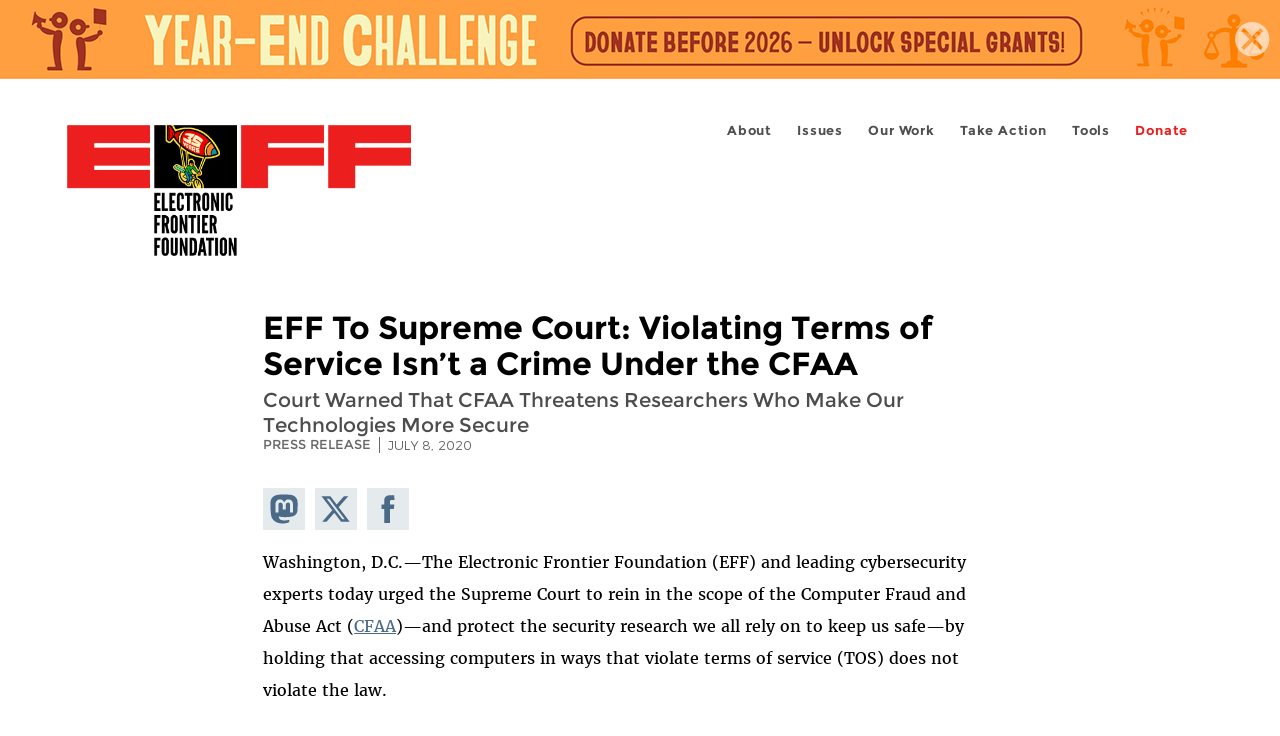

--- FILE ---
content_type: text/html; charset=utf-8
request_url: https://www.eff.org/my/press/releases/eff-asks-supreme-court-rule-violating-terms-service-isnt-crime-under-cfaa
body_size: 12403
content:
<!DOCTYPE html>
  <!--[if IEMobile 7]><html class="no-js ie iem7" lang="en" dir="ltr"><![endif]-->
  <!--[if lte IE 6]><html class="no-js ie lt-ie9 lt-ie8 lt-ie7" lang="en" dir="ltr"><![endif]-->
  <!--[if (IE 7)&(!IEMobile)]><html class="no-js ie lt-ie9 lt-ie8" lang="en" dir="ltr"><![endif]-->
  <!--[if IE 8]><html class="no-js ie lt-ie9" lang="en" dir="ltr"><![endif]-->
  <!--[if (gte IE 9)|(gt IEMobile 7)]><html class="no-js ie" lang="en" dir="ltr" prefix="fb: http://ogp.me/ns/fb# og: http://ogp.me/ns#"><![endif]-->
  <!--[if !IE]><!--><html class="no-js" lang="en" dir="ltr" prefix="fb: http://ogp.me/ns/fb# og: http://ogp.me/ns#"><!--<![endif]-->
<head>
  <meta charset="utf-8" />
<link rel="shortcut icon" href="https://www.eff.org/sites/all/themes/frontier/favicon.ico" type="image/vnd.microsoft.icon" />
<link rel="profile" href="http://www.w3.org/1999/xhtml/vocab" />
<meta name="HandheldFriendly" content="true" />
<meta name="MobileOptimized" content="width" />
<meta http-equiv="cleartype" content="on" />
<link rel="apple-touch-icon-precomposed" href="https://www.eff.org/sites/all/themes/phoenix/apple-touch-icon-precomposed-114x114.png" sizes="114x114" />
<link rel="apple-touch-icon" href="https://www.eff.org/sites/all/themes/phoenix/apple-touch-icon.png" />
<link rel="apple-touch-icon-precomposed" href="https://www.eff.org/sites/all/themes/phoenix/apple-touch-icon-precomposed.png" />
<meta name="description" content="Washington, D.C.—The Electronic Frontier Foundation (EFF) and leading cybersecurity experts today urged the Supreme Court to rein in the scope of the Computer Fraud and Abuse Act (CFAA)—and protect the security research we all rely on to keep us safe—by holding that accessing computers in ways that..." />
<meta name="viewport" content="width=device-width" />
<link rel="canonical" href="https://www.eff.org/press/releases/eff-asks-supreme-court-rule-violating-terms-service-isnt-crime-under-cfaa" />
<meta name="generator" content="Drupal 7 (http://drupal.org)" />
<link rel="shortlink" href="https://www.eff.org/node/103373" />
<meta property="og:site_name" content="Electronic Frontier Foundation" />
<meta property="og:type" content="article" />
<meta property="og:title" content="EFF To Supreme Court: Violating Terms of Service Isn’t a Crime Under the CFAA" />
<meta property="og:url" content="https://www.eff.org/press/releases/eff-asks-supreme-court-rule-violating-terms-service-isnt-crime-under-cfaa" />
<meta property="og:description" content="Washington, D.C.—The Electronic Frontier Foundation (EFF) and leading cybersecurity experts today urged the Supreme Court to rein in the scope of the Computer Fraud and Abuse Act (CFAA)—and protect the security research we all rely on to keep us safe—by holding that accessing computers in ways that..." />
<meta property="og:updated_time" content="2020-07-08T11:21:36-07:00" />
<meta property="og:image" content="https://www.eff.org/files/eff-pr-og.png" />
<meta property="og:image:url" content="https://www.eff.org/files/eff-pr-og.png" />
<meta property="og:image:secure_url" content="https://www.eff.org/files/eff-pr-og.png" />
<meta property="og:image:type" content="image/png" />
<meta property="og:image:width" content="1200" />
<meta name="twitter:card" content="summary_large_image" />
<meta property="og:image:height" content="600" />
<meta name="twitter:site" content="@eff" />
<meta name="twitter:title" content="EFF To Supreme Court: Violating Terms of Service Isn’t a Crime Under" />
<meta name="twitter:description" content="Washington, D.C.—The Electronic Frontier Foundation (EFF) and leading cybersecurity experts today urged the Supreme Court to rein in the scope of the Computer Fraud and Abuse Act (CFAA)—and protect" />
<meta name="twitter:image" content="https://www.eff.org/files/eff-pr-og.png" />
<meta name="twitter:image:width" content="1200" />
<meta name="twitter:image:height" content="600" />
<meta property="article:publisher" content="https://www.facebook.com/eff" />
<meta property="article:published_time" content="2020-07-08T11:10:40-07:00" />
<meta property="article:modified_time" content="2020-07-08T11:21:36-07:00" />
<meta itemprop="name" content="EFF To Supreme Court: Violating Terms of Service Isn’t a Crime Under the CFAA" />
<link rel="publisher" href="https://www.eff.org/" />
<meta itemprop="description" content="Washington, D.C.—The Electronic Frontier Foundation (EFF) and leading cybersecurity experts today urged the Supreme Court to rein in the scope of the Computer Fraud and Abuse Act (CFAA)—and protect the security research we all rely on to keep us safe—by holding that accessing computers in ways that..." />
<meta itemprop="image" content="https://www.eff.org/files/eff-pr-og.png" />
  <title>EFF To Supreme Court: Violating Terms of Service Isn’t a Crime Under the CFAA | Electronic Frontier Foundation</title>
  <link type="text/css" rel="stylesheet" href="https://www.eff.org/files/css/css_ys5BgHL2TNyP6_lBf6AQ-QeeC9qTVIuIwGCz7AJJrJA.css" media="all" />
<link type="text/css" rel="stylesheet" href="https://www.eff.org/files/css/css_DK0QprJWzW5EL3FiYM7gq-09dezg-4M6NEp7XiGwYTI.css" media="all" />
<link type="text/css" rel="stylesheet" href="https://www.eff.org/files/css/css_St5HutgDUYXMj_orYuBtvcEZgAPfyewfUjFhGeDXeR8.css" media="all" />
  <script>/**
 * @licstart The following is the entire license notice for the JavaScript
 * code in this page.
 *
 * Copyright (C) 2025  Electronic Frontier Foundation.
 *
 * The JavaScript code in this page is free software: you can redistribute
 * it and/or modify it under the terms of the GNU General Public License
 * (GNU GPL) as published by the Free Software Foundation, either version 3
 * of the License, or (at your option) any later version.  The code is
 * distributed WITHOUT ANY WARRANTY; without even the implied warranty of
 * MERCHANTABILITY or FITNESS FOR A PARTICULAR PURPOSE.  See the GNU GPL
 * for more details.
 *
 * As additional permission under GNU GPL version 3 section 7, you may
 * distribute non-source (e.g., minimized or compacted) forms of that code
 * without the copy of the GNU GPL normally required by section 4, provided
 * you include this license notice and a URL through which recipients can
 * access the Corresponding Source.
 *
 * @licend The above is the entire license notice for the JavaScript code
 * in this page.
 */
</script>
<script src="https://www.eff.org/files/js/js_qd8BaywA4mj4edyGLb52Px4-BwFqScI7dgPymNmaueA.js"></script>
<script src="https://www.eff.org/files/js/js_x2A4oj9_rCj5CWR_dGMHrobZW14ZVI9ruZKCDG7yyfM.js"></script>
<script src="https://www.eff.org/files/js/js_aoyqGMMZgQZIP71HQUw7zecjGCeyEcqUU5RtU5-iyzw.js"></script>
<script src="https://www.eff.org/files/js/js_g7t6BFiX3T9qjjMlQee69jfHL0muKHZPePq_j6OMDUA.js"></script>
<script src="https://www.eff.org/files/js/js_md9Q2Jg7iRdKo7Pq1Q7w1ueSSXHtr0mwNXdcBC7uaHU.js"></script>
<script>jQuery.extend(Drupal.settings, {"basePath":"\/","pathPrefix":"","setHasJsCookie":0,"lightbox2":{"rtl":"0","file_path":"\/(\\w\\w\/)public:\/","default_image":"\/sites\/all\/modules\/contrib\/lightbox2\/images\/brokenimage.jpg","border_size":10,"font_color":"000","box_color":"fff","top_position":"","overlay_opacity":"0.8","overlay_color":"000","disable_close_click":1,"resize_sequence":0,"resize_speed":10,"fade_in_speed":300,"slide_down_speed":10,"use_alt_layout":1,"disable_resize":0,"disable_zoom":1,"force_show_nav":0,"show_caption":1,"loop_items":1,"node_link_text":"","node_link_target":0,"image_count":"","video_count":"","page_count":"","lite_press_x_close":"press \u003Ca href=\u0022#\u0022 onclick=\u0022hideLightbox(); return FALSE;\u0022\u003E\u003Ckbd\u003Ex\u003C\/kbd\u003E\u003C\/a\u003E to close","download_link_text":"","enable_login":false,"enable_contact":false,"keys_close":"c x 27","keys_previous":"p 37","keys_next":"n 39","keys_zoom":"z","keys_play_pause":"32","display_image_size":"original","image_node_sizes":"()","trigger_lightbox_classes":"","trigger_lightbox_group_classes":"","trigger_slideshow_classes":"","trigger_lightframe_classes":"","trigger_lightframe_group_classes":"","custom_class_handler":0,"custom_trigger_classes":"","disable_for_gallery_lists":true,"disable_for_acidfree_gallery_lists":true,"enable_acidfree_videos":true,"slideshow_interval":5000,"slideshow_automatic_start":true,"slideshow_automatic_exit":true,"show_play_pause":true,"pause_on_next_click":false,"pause_on_previous_click":true,"loop_slides":false,"iframe_width":600,"iframe_height":400,"iframe_border":1,"enable_video":0,"useragent":"Mozilla\/5.0 AppleWebKit\/537.36 (KHTML, like Gecko; compatible; GPTBot\/1.3; +https:\/\/openai.com\/gptbot)"},"responsive_menus":[{"selectors":"#header-sls-menu","container":"body","trigger_txt":"\u003Cspan class=\u0022mean-burger\u0022 \/\u003E\u003Cspan class=\u0022mean-burger\u0022 \/\u003E\u003Cspan class=\u0022mean-burger\u0022 \/\u003E","close_txt":"X","close_size":"18px","position":"right","media_size":"480","show_children":"1","expand_children":"0","expand_txt":"+","contract_txt":"-","remove_attrs":"1","responsive_menus_style":"mean_menu"}],"urlIsAjaxTrusted":{"\/search\/site":true},"piwikNoscript":{"image":"\u003Cimg style=\u0022position: absolute\u0022 src=\u0022https:\/\/anon-stats.eff.org\/js\/?idsite=1\u0026amp;rec=1\u0026amp;url=https%3A\/\/www.eff.org\/press\/releases\/eff-asks-supreme-court-rule-violating-terms-service-isnt-crime-under-cfaa\u0026amp;action_name=\u0026amp;urlref=\u0026amp;dimension2=press_release\u0026amp;dimension3=103373\u0026amp;cvar=%7B%221%22%3A%5B%22author%22%2C%22595%22%5D%7D\u0022 width=\u00220\u0022 height=\u00220\u0022 alt=\u0022\u0022 \/\u003E"}});</script>
</head>
<body class="html not-front not-logged-in page-node page-node- page-node-103373 node-type-press-release long-read-share-links  i18n-en section-press no-secondary-nav no-right-sidebar">
  <a href="#main-content" class="element-invisible element-focusable">Skip to main content</a>
    
<div id="mobile-nav" class="navigation">
  <div>
    <div class="panel-pane pane-main-nav-menu">
            <ul class="menu"><li class=""><a href="/about">About</a><ul class="menu"><li class="first leaf"><a href="/about/contact">Contact</a></li>
<li class="leaf"><a href="/press/contact">Press</a></li>
<li class="leaf"><a href="/about/staff" title="Details and contact information for the EFF&#039;s staff">People</a></li>
<li class="leaf"><a href="/about/opportunities">Opportunities</a></li>
<li class="last leaf"><a href="/35" title="">EFF&#039;s 35th Anniversary</a></li>
</ul></li>
<li class=""><a href="/work">Issues</a><ul class="menu"><li class="first leaf"><a href="/issues/free-speech">Free Speech</a></li>
<li class="leaf"><a href="/issues/privacy">Privacy</a></li>
<li class="leaf"><a href="/issues/innovation">Creativity and Innovation</a></li>
<li class="leaf"><a href="/issues/transparency">Transparency</a></li>
<li class="leaf"><a href="/issues/international">International</a></li>
<li class="last leaf"><a href="/issues/security">Security</a></li>
</ul></li>
<li class=""><a href="/updates">Our Work</a><ul class="menu"><li class="first leaf"><a href="/deeplinks">Deeplinks Blog</a></li>
<li class="leaf"><a href="/updates?type=press_release">Press Releases</a></li>
<li class="leaf"><a href="/updates?type=event">Events</a></li>
<li class="leaf"><a href="/pages/legal-cases" title="">Legal Cases</a></li>
<li class="leaf"><a href="/updates?type=whitepaper">Whitepapers</a></li>
<li class="leaf"><a href="/taxonomy/term/11579/" title="">Podcast</a></li>
<li class="last leaf"><a href="https://www.eff.org/about/annual-reports-and-financials" title="">Annual Reports</a></li>
</ul></li>
<li class=""><a href="https://act.eff.org/">Take Action</a><ul class="menu"><li class="first leaf"><a href="https://act.eff.org/">Action Center</a></li>
<li class="leaf"><a href="/fight">Electronic Frontier Alliance</a></li>
<li class="last leaf"><a href="/about/opportunities/volunteer">Volunteer</a></li>
</ul></li>
<li class=""><a href="/pages/tools">Tools</a><ul class="menu"><li class="first leaf"><a href="https://www.eff.org/pages/privacy-badger" title="">Privacy Badger</a></li>
<li class="leaf"><a href="https://www.eff.org/pages/surveillance-self-defense" title="">Surveillance Self-Defense</a></li>
<li class="leaf"><a href="https://www.eff.org/pages/certbot" title="">Certbot</a></li>
<li class="leaf"><a href="https://www.eff.org/pages/atlas-surveillance" title="">Atlas of Surveillance</a></li>
<li class="leaf"><a href="https://www.eff.org/pages/cover-your-tracks" title="">Cover Your Tracks</a></li>
<li class="leaf"><a href="https://sls.eff.org/" title="">Street Level Surveillance</a></li>
<li class="last leaf"><a href="/pages/apkeep" title="">apkeep</a></li>
</ul></li>
<li class=""><a href="https://supporters.eff.org/donate/join-eff-today" title="Donate to EFF">Donate</a><ul class="menu"><li class="first leaf"><a href="https://supporters.eff.org/donate/join-eff-today">Donate to EFF</a></li>
<li class="leaf"><a href="/givingsociety" title="">Giving Societies</a></li>
<li class="leaf"><a href="https://shop.eff.org">Shop</a></li>
<li class="leaf"><a href="https://www.eff.org/thanks#organizational_members" title="">Sponsorships</a></li>
<li class="leaf"><a href="/helpout">Other Ways to Give</a></li>
<li class="last leaf"><a href="/pages/membership-faq" title="Frequently Asked Questions and other information about EFF Memberships.">Membership FAQ</a></li>
</ul></li>
<li class=""><a href="https://supporters.eff.org/donate/site-m--h" title="Donate to EFF">Donate</a><ul class="menu"><li class="first leaf"><a href="https://supporters.eff.org/donate/site-m--h">Donate to EFF</a></li>
<li class="leaf"><a href="https://shop.eff.org" title="">Shop</a></li>
<li class="last leaf"><a href="/helpout">Other Ways to Give</a></li>
</ul></li>
</ul>    </div>
  </div>
  <hr/>
  <div id="mobile-signup">
    Email updates on news, actions,<br/>
    and events in your area.
  </div>
  <div id="mobile-signup-button">
    <a  href="https://eff.org/signup">Join EFF Lists</a>
  </div>
  <div id="mobile-footer-bottom">
    <div class="panel-pane pane-block pane-menu-menu-footer-bottom">
            <ul class="menu"><li class="first leaf"><a href="/copyright">Copyright (CC BY)</a></li>
<li class="leaf"><a href="/pages/trademark-and-brand-usage-policy" title="Trademark and Brand Usage Policy">Trademark</a></li>
<li class="leaf"><a href="/policy">Privacy Policy</a></li>
<li class="last leaf"><a href="/thanks">Thanks</a></li>
</ul>    </div>
  </div>
</div>

<div id="masthead-mobile-wrapper">
  <div id="masthead-mobile">
    <div class="branding">
      <div class="panel-pane pane-page-site-name">
            <a href="/">Electronic Frontier Foundation</a>    </div>
    </div>

    <div class="hamburger"></div>

    <div class="donate">
      <a href="https://supporters.eff.org/donate/site-m--m">Donate</a>
    </div>
  </div>
</div>

<div id="site_banner">
  <div data-pane_id="site_banner_111392" data-banner_type="image" class="panel-pane pane-site-banner">
            <a href="https://supporters.eff.org/donate/year-end-challenge--SBD" title="" class="site-banner desktop"><img src="https://www.eff.org/files/yearendchal_desktopbanner_3019x79px_72dpi.jpg" alt="" /><span class="element-invisible"></span>
</a><a href="https://supporters.eff.org/donate/year-end-challenge--SBM" title="" class="site-banner mobile"><img src="https://www.eff.org/files/yearendchal_mobilebanner_636x147px_72pdi.jpg" alt="" /></a><a href="/" class="dismiss" title="Close"></a>    </div>
</div>

<header id="header">
  <div id="page">
    <div id="masthead-wrapper">
      <div id="masthead">
        <div class="branding">
          <div class="panel-pane pane-page-site-name">
            <a href="/">Electronic Frontier Foundation</a>    </div>
        </div>
        <div id="main-menu-nav" class="navigation">
          <div>
            <div class="panel-pane pane-main-nav-menu">
            <ul class="menu"><li class=""><a href="/about">About</a><ul class="menu"><li class="first leaf"><a href="/about/contact">Contact</a></li>
<li class="leaf"><a href="/press/contact">Press</a></li>
<li class="leaf"><a href="/about/staff" title="Details and contact information for the EFF&#039;s staff">People</a></li>
<li class="leaf"><a href="/about/opportunities">Opportunities</a></li>
<li class="last leaf"><a href="/35" title="">EFF&#039;s 35th Anniversary</a></li>
</ul></li>
<li class=""><a href="/work">Issues</a><ul class="menu"><li class="first leaf"><a href="/issues/free-speech">Free Speech</a></li>
<li class="leaf"><a href="/issues/privacy">Privacy</a></li>
<li class="leaf"><a href="/issues/innovation">Creativity and Innovation</a></li>
<li class="leaf"><a href="/issues/transparency">Transparency</a></li>
<li class="leaf"><a href="/issues/international">International</a></li>
<li class="last leaf"><a href="/issues/security">Security</a></li>
</ul></li>
<li class=""><a href="/updates">Our Work</a><ul class="menu"><li class="first leaf"><a href="/deeplinks">Deeplinks Blog</a></li>
<li class="leaf"><a href="/updates?type=press_release">Press Releases</a></li>
<li class="leaf"><a href="/updates?type=event">Events</a></li>
<li class="leaf"><a href="/pages/legal-cases" title="">Legal Cases</a></li>
<li class="leaf"><a href="/updates?type=whitepaper">Whitepapers</a></li>
<li class="leaf"><a href="/taxonomy/term/11579/" title="">Podcast</a></li>
<li class="last leaf"><a href="https://www.eff.org/about/annual-reports-and-financials" title="">Annual Reports</a></li>
</ul></li>
<li class=""><a href="https://act.eff.org/">Take Action</a><ul class="menu"><li class="first leaf"><a href="https://act.eff.org/">Action Center</a></li>
<li class="leaf"><a href="/fight">Electronic Frontier Alliance</a></li>
<li class="last leaf"><a href="/about/opportunities/volunteer">Volunteer</a></li>
</ul></li>
<li class=""><a href="/pages/tools">Tools</a><ul class="menu"><li class="first leaf"><a href="https://www.eff.org/pages/privacy-badger" title="">Privacy Badger</a></li>
<li class="leaf"><a href="https://www.eff.org/pages/surveillance-self-defense" title="">Surveillance Self-Defense</a></li>
<li class="leaf"><a href="https://www.eff.org/pages/certbot" title="">Certbot</a></li>
<li class="leaf"><a href="https://www.eff.org/pages/atlas-surveillance" title="">Atlas of Surveillance</a></li>
<li class="leaf"><a href="https://www.eff.org/pages/cover-your-tracks" title="">Cover Your Tracks</a></li>
<li class="leaf"><a href="https://sls.eff.org/" title="">Street Level Surveillance</a></li>
<li class="last leaf"><a href="/pages/apkeep" title="">apkeep</a></li>
</ul></li>
<li class=""><a href="https://supporters.eff.org/donate/join-eff-today" title="Donate to EFF">Donate</a><ul class="menu"><li class="first leaf"><a href="https://supporters.eff.org/donate/join-eff-today">Donate to EFF</a></li>
<li class="leaf"><a href="/givingsociety" title="">Giving Societies</a></li>
<li class="leaf"><a href="https://shop.eff.org">Shop</a></li>
<li class="leaf"><a href="https://www.eff.org/thanks#organizational_members" title="">Sponsorships</a></li>
<li class="leaf"><a href="/helpout">Other Ways to Give</a></li>
<li class="last leaf"><a href="/pages/membership-faq" title="Frequently Asked Questions and other information about EFF Memberships.">Membership FAQ</a></li>
</ul></li>
<li class=""><a href="https://supporters.eff.org/donate/site-m--h" title="Donate to EFF">Donate</a><ul class="menu"><li class="first leaf"><a href="https://supporters.eff.org/donate/site-m--h">Donate to EFF</a></li>
<li class="leaf"><a href="https://shop.eff.org" title="">Shop</a></li>
<li class="last leaf"><a href="/helpout">Other Ways to Give</a></li>
</ul></li>
</ul>    </div>
          </div>
          <div id="search-box">
                      </div>
        </div>
      </div>
    </div>
  </div>
</header>

<noscript>
  <div class="primary-nav-nojs">
  </div>
</noscript>

<!-- See if there's anything above the banner -->
  <div class="above-banner">
    <div class="panel-pane pane-page-title">
            <h1>EFF To Supreme Court: Violating Terms of Service Isn’t a Crime Under the CFAA</h1>
    </div>
<div class="panel-pane pane-entity-field pane-node-field-pr-subhead">
            <div class="field field--name-field-pr-subhead field--type-text field--label-hidden"><div class="field__items"><div class="field__item even">Court Warned That CFAA Threatens Researchers Who Make Our Technologies More Secure  </div></div></div>    </div>
<div class="panel-pane pane-eff-content-type">
            PRESS RELEASE    </div>
<div class="panel-pane pane-eff-author">
            <div class="byline">Press Release</div><div class="date">July 8, 2020</div>    </div>
  </div>

<!-- See if there's anything in the banner -->
  <div class="banner-wrapper">
    <div class="panel-pane pane-banner">
            <div></div>    </div>
  </div>

  <div id="main-content">
    <div id="breadcrumb">
          </div>

          <div class="main-column">
            <div class="panel-pane pane-page-title">
            <h1>EFF To Supreme Court: Violating Terms of Service Isn’t a Crime Under the CFAA</h1>
    </div>
<div class="panel-pane pane-page-content">
            
<div class="long-read">
    <div class="onecol column content-wrapper">
      <div class="panel-pane pane-eff-share-blog mobile">
            <div class="share-links">
  <strong>Share It</strong>
  
  <a class="share-mastodon" href="https://mastodonshare.com/?text&url=https://www.eff.org/press/releases/eff-asks-supreme-court-rule-violating-terms-service-isnt-crime-under-cfaa" target="_blank" ><span class="element-invisible">Share on Mastodon</span><i></i></a>
  <a class="share-twitter" href="https://twitter.com/intent/tweet?text=EFF%20To%20Supreme%20Court%3A%20Violating%20Terms%20of%20Service%20Isn%E2%80%99t%20a%20Crime%20Under%20the%20CFAA&amp;url=https%3A//www.eff.org/press/releases/eff-asks-supreme-court-rule-violating-terms-service-isnt-crime-under-cfaa&amp;via=eff&amp;related=eff" target="_blank" title="Share on Twitter"><span class="element-invisible">Share on Twitter</span><i></i></a>
  <a class="share-facebook" href="https://www.facebook.com/share.php?u=https%3A//www.eff.org/press/releases/eff-asks-supreme-court-rule-violating-terms-service-isnt-crime-under-cfaa&amp;title=EFF%20To%20Supreme%20Court%3A%20Violating%20Terms%20of%20Service%20Isn%E2%80%99t%20a%20Crime%20Under%20the%20CFAA" target="_blank" title="Share on Facebook"><span class="element-invisible">Share on Facebook</span><i></i></a>
  <a class="share-clipboard disabled" href="https://www.eff.org/press/releases/eff-asks-supreme-court-rule-violating-terms-service-isnt-crime-under-cfaa" title="Copy to clipboard"><span class="element-invisible">Copy link</span><i></i></a>
  <div style="clear: both"></div>
</div>    </div>
    </div>

    <div class="onecol column content-banner">
          </div>

    <div class="onecol column content-wrapper">
      <div class="column main-content">
        <div class="panel-pane pane-block pane-eff-library-language-switcher-links">
            <div class="eff-translation-links"></div>    </div>
<div class="panel-pane pane-entity-view pane-node">
            <div  class="ds-1col node node--press-release node--promoted view-mode-full node--full node--press-release--full clearfix">

  
  <div class="field field--name-body field--type-text-with-summary field--label-hidden"><div class="field__items"><div class="field__item even"><p>Washington, D.C.—The Electronic Frontier Foundation (EFF) and leading cybersecurity experts today urged the Supreme Court to rein in the scope of the Computer Fraud and Abuse Act (<a href="https://www.eff.org/issues/cfaa">CFAA</a>)—and protect the security research we all rely on to keep us safe—by holding that accessing computers in ways that violate terms of service (TOS) does not violate the law.<br /><br />The Supreme Court will for the first time consider if the CFAA—which outlaws accessing computers “without authorization” or “exceeding authorized access”—also criminalizes access that violates the <a href="https://www.eff.org/issues/terms-of-abuse">TOS</a> companies impose to control the use of their websites, apps, and computer systems.<br /><br />Overbroad interpretations of whether someone exceeds authorized access to a computer under the <a href="https://www.eff.org/deeplinks/2013/01/farewell-aaron-swartz">draconian</a> <a href="https://www.newyorker.com/news/news-desk/fixing-the-worst-law-in-technology">CFAA</a> have turned on compliance with TOS, meaning private companies across the country get to decide who prosecutors can go after for alleged computer crimes. The Supreme Court’s decision will have far-reaching implications for many people, but especially <a href="https://www.eff.org/document/cfaa-and-security-researchers">security researchers</a>, whose work discovering security vulnerabilities is vital to the public interest but often requires accessing computers in ways that contravene TOS.<br /><br />“To give a timely example, security researchers have faced legal threats from companies waving the CFAA at them after reporting flaws in voting technologies,” said EFF Senior Staff Attorney Andrew Crocker. “Especially as interest in digital voting expands amid COVID-19, it’s crucial that the CFAA not be used to chill researchers from pointing out the often massive and frightening flaws in these technologies. The Supreme Court should stop dangerous, overbroad interpretations of the CFAA that would leave us less secure.”<br /><br />In a <a href="https://www.eff.org/document/van-buren-eff-security-researchers-amicus-brief">brief</a> filed today on behalf of eighteen leading computer security researchers, the Center for Democracy &amp; Technology, and the cybersecurity companies Bugcrowd, Rapid7, SCYTHE, and Tenable, EFF told the court that despite its intended purpose to increase security, the CFAA has been wrongly interpreted to encompass common security research techniques like reverse engineering. These acts may technically violate TOS, but they should not result in criminal or civil charges.<br /><br />Interpreting the CFAA so broadly jeopardizes security researchers who have identified serious flaws in medical devices, voting machines, cloud services, and much more. Discovering security vulnerabilities by its very nature involves techniques that often circumvent TOS, as researchers search for and locate holes in complex computer systems that can be exploited by criminals.   <br /><br />“We need clarity from the Supreme Court to protect essential computer security research,” said Naomi Gilens, the Frank Stanton Legal Fellow at EFF. “Congress intended to outlaw malicious computer break-ins, not give private companies and the government the power to shut down valuable research and make us all less safe."<br /><br />For the brief:<br /><a href="https://www.eff.org/document/van-buren-eff-security-researchers-amicus-brief">https://www.eff.org/document/van-buren-eff-security-researchers-amicus-brief<br /><br /></a>For bios of security researchers who signed the brief:<br /><a href="https://www.eff.org/cases/van-buren-v-united-states/security-researcher-amici">https://www.eff.org/cases/van-buren-v-united-states/security-researcher-amici<br /><br /></a>For more about CFAA reform:<br /><a href="https://www.eff.org/deeplinks/2013/01/these-are-critical-fixes-computer-fraud-and-abuse-act">https://www.eff.org/deeplinks/2013/01/these-are-critical-fixes-computer-fraud-and-abuse-act</a></p>

</div></div></div><div class="field field--name-field-contact field--type-node-reference field--label-above"><div class="field__label">Contact:&nbsp;</div><div class="field__items"><div class="field__item even"><a href="/about/staff/andrew-crocker">Andrew Crocker</a></div></div></div></div>

    </div>
<div class="panel-pane pane-entity-field pane-node-field-issue">
          <h2 class="pane-title">Related Issues</h2>
        <div class="field field--name-field-issue field--type-taxonomy-term-reference field--label-hidden"><div class="field__items"><div class="field__item even"><a href="/issues/coders">Coders&#039; Rights Project</a></div><div class="field__item odd"><a href="/issues/terms-of-abuse">Terms Of (Ab)Use</a></div><div class="field__item even"><a href="/issues/security">Security</a></div><div class="field__item odd"><a href="/issues/cfaa">Computer Fraud And Abuse Act Reform</a></div></div></div>    </div>
<div class="panel-pane pane-entity-field pane-node-field-related-cases">
          <h2 class="pane-title">Related Cases</h2>
        <div class="field field--name-field-related-cases field--type-node-reference field--label-hidden"><div class="field__items"><div class="field__item even"><a href="/cases/van-buren-v-united-states">Van Buren v. United States</a></div></div></div>    </div>
<div class="panel-pane pane-eff-share-blog mobile">
            <div class="share-links">
  <strong>Share It</strong>
  
  <a class="share-mastodon" href="https://mastodonshare.com/?text&url=https://www.eff.org/press/releases/eff-asks-supreme-court-rule-violating-terms-service-isnt-crime-under-cfaa" target="_blank" ><span class="element-invisible">Share on Mastodon</span><i></i></a>
  <a class="share-twitter" href="https://twitter.com/intent/tweet?text=EFF%20To%20Supreme%20Court%3A%20Violating%20Terms%20of%20Service%20Isn%E2%80%99t%20a%20Crime%20Under%20the%20CFAA&amp;url=https%3A//www.eff.org/press/releases/eff-asks-supreme-court-rule-violating-terms-service-isnt-crime-under-cfaa&amp;via=eff&amp;related=eff" target="_blank" title="Share on Twitter"><span class="element-invisible">Share on Twitter</span><i></i></a>
  <a class="share-facebook" href="https://www.facebook.com/share.php?u=https%3A//www.eff.org/press/releases/eff-asks-supreme-court-rule-violating-terms-service-isnt-crime-under-cfaa&amp;title=EFF%20To%20Supreme%20Court%3A%20Violating%20Terms%20of%20Service%20Isn%E2%80%99t%20a%20Crime%20Under%20the%20CFAA" target="_blank" title="Share on Facebook"><span class="element-invisible">Share on Facebook</span><i></i></a>
  <a class="share-clipboard disabled" href="https://www.eff.org/press/releases/eff-asks-supreme-court-rule-violating-terms-service-isnt-crime-under-cfaa" title="Copy to clipboard"><span class="element-invisible">Copy link</span><i></i></a>
  <div style="clear: both"></div>
</div>    </div>
      </div>

      <div class="column side-content">
              </div>
    </div>

    <div class="onecol column content-footer">
      <div class="panel-pane pane-custom pane-1">
            <h2 class="pane-title" style="font-weight: 300; color: #686868; text-transform: uppercase; font-size: 2.5rem; line-height: 1; margin: 3.5rem 0 2.4rem; text-align: center;">Join Our Newsletter!</h2>
<div data-form-id="4a6b1d29-7762-f011-bec2-0022480865e6" data-form-api-url="https://public-usa.mkt.dynamics.com/api/v1.0/orgs/94400758-7964-ef11-a66d-6045bd003934/landingpageforms" data-cached-form-url="https://assets-usa.mkt.dynamics.com/94400758-7964-ef11-a66d-6045bd003934/digitalassets/forms/4a6b1d29-7762-f011-bec2-0022480865e6">
</div>
 <script src="https://cxppusa1formui01cdnsa01-endpoint.azureedge.net/usa/FormLoader/FormLoader.bundle.js"></script>
<noscript><p>
  EFF.org requires JavaScript to sign up for EFFector emails. Please enable JavaScript in your browser settings to subscribe.
 </p></noscript>

    </div>
<div class="panel-pane pane-views-panes pane-blog-related-content-panel-pane-1">
          <h2 class="pane-title">Related Updates</h2>
        <div class="view view-blog-related-content view-id-blog_related_content view-display-id-panel_pane_1 teaser-feed view-dom-id-5775c34a7c1ffd4dfd0791fd19a88c47">
        
  
  
      <div class="view-content">
        <div class="views-row views-row-1 views-row-odd views-row-first">
    <article role="article" class="node node--blog node--promoted node-teaser node--teaser node--blog--teaser">
      <header>
      <div class="field field--name-field-banner-graphic field--type-image field--label-hidden"><div class="field__items"><div class="field__item even"><div class="teaser-thumbnail"><a href="/deeplinks/2025/08/digital-rights-are-everyones-business-your-team-can-join-fight"><img src="https://www.eff.org/files/styles/teaser/public/banner_library/organzational-members-handshake_0.jpg?itok=s1P7gGu3" width="500" height="250" alt="hands shaking" /></a></div></div></div></div><div class="node-content-type-byline blog"><a href="/updates?type=blog">Deeplinks Blog</a>
<span class="node-author"> by Tierney Hamilton</span>
<span class="node-date"> | August 4, 2025</span>
</div>              <h3 class="node__title"><a href="/deeplinks/2025/08/digital-rights-are-everyones-business-your-team-can-join-fight" rel="bookmark">Digital Rights Are Everyone’s Business, and Yours Can Join the Fight!</a></h3>
            
    </header>
  
  
  <div class="node__content">
    <div class="eff-translation-links"></div><div class="field field--name-body field--type-text-with-summary field--label-hidden"><div class="field__items"><div class="field__item even"><p>Companies large and small are <a href="https://www.eff.org/thanks">doubling down on digital rights</a>, and we’re excited to see more and more of them join EFF. We’re first and always an organization who fights for users, so you might be asking: Why does EFF work with corporate donors, and why do they want...</p></div></div></div>  </div>

          </article>
  </div>
  <div class="views-row views-row-2 views-row-even">
    <article role="article" class="node node--blog node--promoted node-teaser node--teaser node--blog--teaser">
      <header>
      <div class="field field--name-field-banner-graphic field--type-image field--label-hidden"><div class="field__items"><div class="field__item even"><div class="teaser-thumbnail"><a href="/deeplinks/2025/04/six-years-dangerous-misconceptions-targeting-ola-bini-and-digital-rights-ecuador"><img src="https://www.eff.org/files/styles/teaser/public/banner_library/offline-general.png?itok=qRoxM3iS" width="500" height="250" alt="Offline General" title="Offline General" /></a></div></div></div></div><div class="node-content-type-byline blog"><a href="/updates?type=blog">Deeplinks Blog</a>
<span class="node-author"> by <a href="/about/staff/veridiana-alimonti">Veridiana Alimonti</a></span>
<span class="node-date"> | April 23, 2025</span>
</div>              <h3 class="node__title"><a href="/deeplinks/2025/04/six-years-dangerous-misconceptions-targeting-ola-bini-and-digital-rights-ecuador" rel="bookmark">Six Years of Dangerous Misconceptions Targeting Ola Bini and Digital Rights in Ecuador</a></h3>
            
    </header>
  
  
  <div class="node__content">
    <div class="eff-translation-links"></div><div class="field field--name-body field--type-text-with-summary field--label-hidden"><div class="field__items"><div class="field__item even"><p>Ola Bini was <a href="https://www.eff.org/deeplinks/2019/04/las-autoridades-ecuatorianas-carecen-de-motivos-para-la-detencion-del">first detained</a> in Quito’s airport six years ago, called a “Russian hacker,” and accused of <a href="https://www.article19.org/resources/ecuador-arrest-of-ola-bini-prominent-swedish-software-developer/">“alleged participation in the crime of assault on the integrity of computer systems.”</a> It wouldn't take long for Ecuadorean authorities to find out that he was Swedish and an <a></a>...</p></div></div></div>  </div>

          </article>
  </div>
  <div class="views-row views-row-3 views-row-odd">
    <article role="article" class="node node--blog node--promoted node-teaser node--teaser node--blog--teaser">
      <header>
      <div class="field field--name-field-banner-graphic field--type-image field--label-hidden"><div class="field__items"><div class="field__item even"><div class="teaser-thumbnail"><a href="/deeplinks/2024/11/celebrating-life-aaron-swartz-aaron-swartz-day-2024"><img src="https://www.eff.org/files/styles/teaser/public/banner_library/og-aaronswartz.jpg?itok=5dXGaJ7D" width="500" height="250" alt="Aaron Swartz at a Boston Wiki Meetup in 2009" title="Aaron Swartz at a Boston Wiki Meetup in 2009 by Sage Ross via Wikipedia" /></a></div></div></div></div><div class="node-content-type-byline blog"><a href="/updates?type=blog">Deeplinks Blog</a>
<span class="node-author"> by <a href="/about/staff/hayley-tsukayama">Hayley Tsukayama</a></span>
<span class="node-date"> | November 8, 2024</span>
</div>              <h3 class="node__title"><a href="/deeplinks/2024/11/celebrating-life-aaron-swartz-aaron-swartz-day-2024" rel="bookmark">Celebrating the Life of Aaron Swartz: Aaron Swartz Day 2024</a></h3>
            
    </header>
  
  
  <div class="node__content">
    <div class="eff-translation-links"></div><div class="field field--name-body field--type-text-with-summary field--label-hidden"><div class="field__items"><div class="field__item even"><p>Aaron Swartz was a <a href="https://www.eff.org/deeplinks/2013/01/farewell-aaron-swartz">digital rights champion</a> who believed deeply in keeping the internet open. His life was cut short in 2013, after federal prosecutors charged him under the <a href="https://www.eff.org/issues/cfaa">Computer Fraud and Abuse Act</a> (CFAA) for systematically downloading academic journal articles from the online database JSTOR. Facing the...</p></div></div></div>  </div>

          </article>
  </div>
  <div class="views-row views-row-4 views-row-even">
    <article role="article" class="node node--blog node--promoted node-teaser node--teaser node--blog--teaser">
      <header>
      <div class="field field--name-field-banner-graphic field--type-image field--label-hidden"><div class="field__items"><div class="field__item even"><div class="teaser-thumbnail" style="background: #000000"><a href="/deeplinks/2024/08/2-fast-2-legal-how-eff-helped-security-researcher-during-def-con-32"><img src="https://www.eff.org/files/styles/teaser/public/banner_library/coder-cat-2.png?itok=AcasGBJd" width="500" height="250" alt="cat in front of computer with code on it" /></a></div></div></div></div><div class="node-content-type-byline blog"><a href="/updates?type=blog">Deeplinks Blog</a>
<span class="node-author"> by Hannah Zhao, <a href="/about/staff/thorin-klosowski-0">Thorin Klosowski</a>, <a href="/about/staff/andrew-crocker">Andrew Crocker</a></span>
<span class="node-date"> | August 15, 2024</span>
</div>              <h3 class="node__title"><a href="/deeplinks/2024/08/2-fast-2-legal-how-eff-helped-security-researcher-during-def-con-32" rel="bookmark">2 Fast 2 Legal: How EFF Helped a Security Researcher During DEF CON 32</a></h3>
            
    </header>
  
  
  <div class="node__content">
    <div class="eff-translation-links"></div><div class="field field--name-body field--type-text-with-summary field--label-hidden"><div class="field__items"><div class="field__item even">Enter the EFF Coders’ Rights Project, designed to help programmers, tinkerers, and innovators who wish to responsibly explore technologies and report on those findings. Our Coders Rights lawyers counsel many of those who reach out to us on anything from mitigating legal risk in their talks, to reporting vulnerabilities they’ve...</div></div></div>  </div>

          </article>
  </div>
  <div class="views-row views-row-5 views-row-odd">
    <article role="article" class="node node--blog node--promoted node-teaser node--teaser node--blog--teaser">
      <header>
      <div class="field field--name-field-banner-graphic field--type-image field--label-hidden"><div class="field__items"><div class="field__item even"><div class="teaser-thumbnail"><a href="/deeplinks/2024/08/eff-honored-def-con-32-uber-contributor"><img src="https://www.eff.org/files/styles/teaser/public/banner_library/2024_defcon32-back-banner-border2.png?itok=ttzoPgXU" width="500" height="250" alt="Figure with a gold crown, a sword, and a scale" /></a></div></div></div></div><div class="node-content-type-byline blog"><a href="/updates?type=blog">Deeplinks Blog</a>
<span class="node-author"> by <a href="/about/staff/rory-mir">Rory Mir</a></span>
<span class="node-date"> | August 15, 2024</span>
</div>              <h3 class="node__title"><a href="/deeplinks/2024/08/eff-honored-def-con-32-uber-contributor" rel="bookmark">EFF Honored as DEF CON 32 Uber Contributor</a></h3>
            
    </header>
  
  
  <div class="node__content">
    <div class="eff-translation-links"></div><div class="field field--name-body field--type-text-with-summary field--label-hidden"><div class="field__items"><div class="field__item even">At DEF CON 32 this year, the Electronic Frontier Foundation became the first organization to be given the Uber Contributor award. This award recognizes EFF’s work in education and litigation, naming us “Defenders of the Hacker Spirit.”</div></div></div>  </div>

          </article>
  </div>
  <div class="views-row views-row-6 views-row-even">
    <article role="article" class="node node--blog node--promoted node-teaser node--teaser node--blog--teaser">
      <header>
      <div class="field field--name-field-banner-graphic field--type-image field--label-hidden"><div class="field__items"><div class="field__item even"><div class="teaser-thumbnail"><a href="/deeplinks/2024/07/virtual-vegas"><img src="https://www.eff.org/files/styles/teaser/public/banner_library/2024_defcon32-back-banner-border2.png?itok=ttzoPgXU" width="500" height="250" alt="Figure with a gold crown, a sword, and a scale" /></a></div></div></div></div><div class="node-content-type-byline blog"><a href="/updates?type=blog">Deeplinks Blog</a>
<span class="node-author"> by <a href="/about/staff/aaron-jue">Aaron Jue</a></span>
<span class="node-date"> | August 6, 2024</span>
</div>              <h3 class="node__title"><a href="/deeplinks/2024/07/virtual-vegas" rel="bookmark">Support Justice for Digital Creators and Tech Users</a></h3>
            
    </header>
  
  
  <div class="node__content">
    <div class="eff-translation-links"></div><div class="field field--name-body field--type-text-with-summary field--label-hidden"><div class="field__items"><div class="field__item even">EFF takes tough stances and tackles complicated problems for tech creators and users because it’s the right thing to do. You can help us defend online privacy and free speech for everyone.</div></div></div>  </div>

          </article>
  </div>
  <div class="views-row views-row-7 views-row-odd">
    <article role="article" class="node node--blog node--promoted node-teaser node--teaser node--blog--teaser">
      <header>
      <div class="field field--name-field-banner-graphic field--type-image field--label-hidden"><div class="field__items"><div class="field__item even"><div class="teaser-thumbnail"><a href="/deeplinks/2024/07/eff-las-vegas-hacker-conferences"><img src="https://www.eff.org/files/styles/teaser/public/banner_library/2024_defcon32-front-banner.png?itok=fyeNSukE" width="500" height="250" alt="EFF logo with a crowned DEF CON skull in the middle." /></a></div></div></div></div><div class="node-content-type-byline blog"><a href="/updates?type=blog">Deeplinks Blog</a>
<span class="node-author"> by <a href="/about/staff/aaron-jue">Aaron Jue</a></span>
<span class="node-date"> | August 6, 2024</span>
</div>              <h3 class="node__title"><a href="/deeplinks/2024/07/eff-las-vegas-hacker-conferences" rel="bookmark">EFF at the Las Vegas Hacker Conferences</a></h3>
            
    </header>
  
  
  <div class="node__content">
    <div class="eff-translation-links"></div><div class="field field--name-body field--type-text-with-summary field--label-hidden"><div class="field__items"><div class="field__item even">Las Vegas is blazing hot and that means it's time for EFF to return to the hacker summer camp conferences—BSidesLV, Black Hat USA and DEF CON—to rally behind computer security researchers and tinkerers. Find all of EFF's scheduled talks and activities at the conferences right here.</div></div></div>  </div>

          </article>
  </div>
  <div class="views-row views-row-8 views-row-even">
    <article role="article" class="node node--blog node--promoted node-teaser node--teaser node--blog--teaser">
      <header>
      <div class="field field--name-field-banner-graphic field--type-image field--label-hidden"><div class="field__items"><div class="field__item even"><div class="teaser-thumbnail"><a href="/deeplinks/2024/06/if-not-amended-states-must-reject-flawed-draft-un-cybercrime-convention"><img src="https://www.eff.org/files/styles/teaser/public/banner_library/protest-2024-2.jpg?itok=p4HxF0t8" width="500" height="250" alt="2 protestors in silhouette on retro starburst background" /></a></div></div></div></div><div class="node-content-type-byline blog"><a href="/updates?type=blog">Deeplinks Blog</a>
<span class="node-author"> by <a href="/about/staff/katitza-rodriguez">Katitza Rodriguez</a></span>
<span class="node-date"> | June 14, 2024</span>
</div>              <h3 class="node__title"><a href="/deeplinks/2024/06/if-not-amended-states-must-reject-flawed-draft-un-cybercrime-convention" rel="bookmark">If Not Amended, States Must Reject the Flawed Draft UN Cybercrime Convention Criminalizing Security Research and Certain Journalism Activities</a></h3>
            
    </header>
  
  
  <div class="node__content">
    <div class="eff-translation-links"></div><div class="field field--name-body field--type-text-with-summary field--label-hidden"><div class="field__items"><div class="field__item even"><p><em>This is the first post in a series highlighting the problems and flaws in the proposed UN Cybercrime Convention. Check out <a href="https://www.eff.org/deeplinks/2024/06/un-cybercrime-draft-convention-blank-check-unchecked-surveillance-abuses">The UN Cybercrime Draft Convention is a Blank Check for Surveillance Abuses</a>. </em><em></em>The latest and nearly final version of the proposed <a href="https://www.eff.org/issues/un-cybercrime-treaty">UN Cybercrime Convention</a>—dated May 23, 2024...</p></div></div></div>  </div>

          </article>
  </div>
  <div class="views-row views-row-9 views-row-odd">
    <article role="article" class="node node--blog node--promoted node-teaser node--teaser node--blog--teaser">
      <header>
      <div class="field field--name-field-banner-graphic field--type-image field--label-hidden"><div class="field__items"><div class="field__item even"><div class="teaser-thumbnail"><a href="/deeplinks/2024/03/ola-bini-faces-ecuadorian-prosecutors-seeking-overturn-acquittal-cybercrime-charge"><img src="https://www.eff.org/files/styles/teaser/public/banner_library/offline-main.jpg?itok=vP34_eUo" width="500" height="250" alt="" /></a></div></div></div></div><div class="node-content-type-byline blog"><a href="/updates?type=blog">Deeplinks Blog</a>
<span class="node-author"> by <a href="/about/staff/karen-gullo">Karen Gullo</a></span>
<span class="node-date"> | April 1, 2024</span>
</div>              <h3 class="node__title"><a href="/deeplinks/2024/03/ola-bini-faces-ecuadorian-prosecutors-seeking-overturn-acquittal-cybercrime-charge" rel="bookmark">Ola Bini Faces Ecuadorian Prosecutors Seeking to Overturn Acquittal of Cybercrime Charge</a></h3>
            
    </header>
  
  
  <div class="node__content">
    <div class="eff-translation-links"></div><div class="field field--name-body field--type-text-with-summary field--label-hidden"><div class="field__items"><div class="field__item even"><p>Ola Bini, the software developer <a href="https://www.eff.org/deeplinks/2023/03/aftermath-ola-binis-unanimous-acquittal-ecuadorian-court">acquitted last year</a> of cybercrime charges in a unanimous verdict in Ecuador, was back in court last week in Quito as prosecutors, using the same evidence that helped clear him, asked an appeals court to overturn the decision with bogus allegations of unauthorized access...</p></div></div></div>  </div>

          </article>
  </div>
  <div class="views-row views-row-10 views-row-even views-row-last">
    <article role="article" class="node node--blog node--promoted node-teaser node--teaser node--blog--teaser">
      <header>
      <div class="field field--name-field-banner-graphic field--type-image field--label-hidden"><div class="field__items"><div class="field__item even"><div class="teaser-thumbnail" style="background: #000000"><a href="/deeplinks/2024/02/justice-department-even-following-its-own-policy-cybercrime-prosecution-journalist"><img src="https://www.eff.org/files/styles/teaser/public/banner_library/coder-cat-2.png?itok=AcasGBJd" width="500" height="250" alt="" /></a></div></div></div></div><div class="node-content-type-byline blog"><a href="/updates?type=blog">Deeplinks Blog</a>
<span class="node-author"> by <a href="/about/staff/andrew-crocker">Andrew Crocker</a></span>
<span class="node-date"> | February 22, 2024</span>
</div>              <h3 class="node__title"><a href="/deeplinks/2024/02/justice-department-even-following-its-own-policy-cybercrime-prosecution-journalist" rel="bookmark">Is the Justice Department Even Following Its Own Policy in Cybercrime Prosecution of a Journalist?</a></h3>
            
    </header>
  
  
  <div class="node__content">
    <div class="eff-translation-links"></div><div class="field field--name-body field--type-text-with-summary field--label-hidden"><div class="field__items"><div class="field__item even"><p>Following an FBI raid of his home last year, the freelance journalist Tim Burke has been <a href="https://www.tampabay.com/news/tampa/2024/02/22/tim-burke-fox-news-indicted-tucker-carlson-federal-charges/">arrested</a> and <a href="https://www.courtlistener.com/docket/68273693/1/united-states-v-burke/">indicted</a> in connection with an investigation into leaks of unaired footage from Fox News. The raid raised questions about whether Burke was being investigated for First Amendment-protected journalistic activities, and...</p></div></div></div>  </div>

          </article>
  </div>
    </div>
  
  
  
  
  
  
</div>    </div>
    </div>

</div>
    </div>
      </div>

      <div class="clear-block"></div>

    </div>
    
    <p class="faq-toc"><a href="#main-content">Back to top</a></p>

  </div>


  <div id="footer">
    <div class="panel-pane pane-footer-logo">
            <a href="https://www.eff.org"><img src="https://www.eff.org/sites/all/modules/custom/eff_library/images/eff-logo-1color-blue.svg" alt="EFF Home" /></a>    </div>
<div class="panel-pane pane-menu-tree pane-menu-footer-social-links">
          <h2 class="pane-title">Follow EFF:</h2>
        <div class="menu-block-wrapper menu-block-ctools-menu-footer-social-links-1 menu-name-menu-footer-social-links parent-mlid-0 menu-level-1">
  <ul class="menu"><li class="first leaf menu-mlid-16459"><a href="https://mastodon.social/@eff" title="" rel="me">mastodon</a></li>
<li class="leaf menu-mlid-13409"><a href="https://www.facebook.com/eff" title="EFF on facebook">facebook</a></li>
<li class="leaf menu-mlid-13410"><a href="https://www.instagram.com/efforg/" title="EFF on Instagram">instagram</a></li>
<li class="leaf menu-mlid-13408"><a href="https://twitter.com/eff" title="EFF on X">x</a></li>
<li class="leaf menu-mlid-16603"><a href="https://bsky.app/profile/eff.org" title="">Blue Sky</a></li>
<li class="leaf menu-mlid-13411"><a href="https://www.youtube.com/efforg" title="EFF on YouTube">youtube</a></li>
<li class="leaf menu-mlid-13412"><a href="https://www.flickr.com/photos/electronicfrontierfoundation">flicker</a></li>
<li class="leaf menu-mlid-16445"><a href="https://www.linkedin.com/company/EFF" title="">linkedin</a></li>
<li class="leaf menu-mlid-16460"><a href="https://www.tiktok.com/@efforg" title="">tiktok</a></li>
<li class="last leaf menu-mlid-16475"><a href="https://www.threads.net/@efforg" title="">threads</a></li>
</ul></div>
    </div>
<div class="panel-pane pane-custom pane-2">
            <p>Check out our 4-star rating on <a href="https://www.charitynavigator.org/ein/043091431" target="_blank" rel="noopener noreferrer">Charity Navigator</a>.</p>

    </div>
<div class="panel-pane pane-block pane-menu-menu-contact-footer-menu">
          <h2 class="pane-title">Contact</h2>
        <ul class="menu"><li class="first leaf"><a href="/about/contact">General</a></li>
<li class="leaf"><a href="/pages/legal-assistance">Legal</a></li>
<li class="leaf"><a href="/security">Security</a></li>
<li class="leaf"><a href="/about/contact">Membership</a></li>
<li class="last leaf"><a href="/press/contact">Press</a></li>
</ul>    </div>
<div class="panel-pane pane-block pane-menu-menu-about-footer-menu">
          <h2 class="pane-title">About</h2>
        <ul class="menu"><li class="first leaf"><a href="/event" title="">Calendar</a></li>
<li class="leaf"><a href="/about/opportunities/volunteer" title="">Volunteer</a></li>
<li class="leaf"><a href="/victories" title="">Victories</a></li>
<li class="leaf"><a href="/about/history" title="">History</a></li>
<li class="leaf"><a href="/about/opportunities/interns" title="">Internships</a></li>
<li class="leaf"><a href="https://www.paycomonline.net/v4/ats/web.php/jobs?clientkey=28620672D234BF368306CEB4A2746667" title="">Jobs</a></li>
<li class="leaf"><a href="/about/staff" title="">Staff</a></li>
<li class="last leaf"><a href="/pages/effs-diversity-statement" title="">Diversity &amp; Inclusion</a></li>
</ul>    </div>
<div class="panel-pane pane-block pane-menu-menu-footer-menu-issues">
          <h2 class="pane-title">Issues</h2>
        <ul class="menu"><li class="first leaf"><a href="/issues/free-speech">Free Speech</a></li>
<li class="leaf"><a href="/issues/privacy">Privacy</a></li>
<li class="leaf"><a href="/issues/innovation">Creativity &amp; Innovation</a></li>
<li class="leaf"><a href="/issues/transparency">Transparency</a></li>
<li class="leaf"><a href="/issues/international">International</a></li>
<li class="last leaf"><a href="/issues/security">Security</a></li>
</ul>    </div>
<div class="panel-pane pane-block pane-menu-menu-footer-updates-menu">
          <h2 class="pane-title">Updates</h2>
        <ul class="menu"><li class="first leaf"><a href="/updates?type=blog">Blog</a></li>
<li class="leaf"><a href="/updates?type=press_release">Press Releases</a></li>
<li class="leaf"><a href="/updates?type=event">Events</a></li>
<li class="leaf"><a href="https://www.eff.org/cases" title="">Legal Cases</a></li>
<li class="leaf"><a href="/updates?type=whitepaper">Whitepapers</a></li>
<li class="last leaf"><a href="https://www.eff.org/effector" title="">EFFector Newsletter</a></li>
</ul>    </div>
<div class="panel-pane pane-block pane-menu-menu-footer-press-menu">
          <h2 class="pane-title">Press</h2>
        <ul class="menu"><li class="first last leaf"><a href="/press/contact">Press Contact</a></li>
</ul>    </div>
<div class="panel-pane pane-block pane-menu-menu-footer-donate-menu">
          <h2 class="pane-title">Donate</h2>
        <ul class="menu"><li class="first leaf"><a href="https://supporters.eff.org/donate/donate-df" title="">Join or Renew Membership Online</a></li>
<li class="leaf"><a href="https://supporters.eff.org/donate/donate-df" title="">One-Time Donation Online</a></li>
<li class="leaf"><a href="/givingsociety" title="">Giving Societies</a></li>
<li class="leaf"><a href="https://www.eff.org/thanks#organizational_members" title="">Corporate Giving and Sponsorship</a></li>
<li class="leaf"><a href="https://shop.eff.org">Shop</a></li>
<li class="last leaf"><a href="/helpout">Other Ways to Give</a></li>
</ul>    </div>
  </div>
  <div id="footer-bottom">
    <div class="panel-pane pane-block pane-menu-menu-footer-bottom">
            <ul class="menu"><li class="first leaf"><a href="/copyright">Copyright (CC BY)</a></li>
<li class="leaf"><a href="/pages/trademark-and-brand-usage-policy" title="Trademark and Brand Usage Policy">Trademark</a></li>
<li class="leaf"><a href="/policy">Privacy Policy</a></li>
<li class="last leaf"><a href="/thanks">Thanks</a></li>
</ul>    </div>
  </div>
  <a href="/librejs/jslicense" rel="jslicense" style="display: none">JavaScript license information</a><div id="piwik-noscript"></div><noscript><img style="position: absolute" src="https://anon-stats.eff.org/js/?idsite=1&amp;rec=1&amp;url=https%3A//www.eff.org/press/releases/eff-asks-supreme-court-rule-violating-terms-service-isnt-crime-under-cfaa&amp;action_name=EFF%20To%20Supreme%20Court%3A%20Violating%20Terms%20of%20Service%20Isn%E2%80%99t%20a%20Crime%20Under%20the%20CFAA%20%7C%20Electronic%20Frontier%20Foundation&amp;dimension2=press_release&amp;dimension3=103373&amp;cvar=%7B%221%22%3A%5B%22author%22%2C%22595%22%5D%7D" width="0" height="0" alt="" /></noscript>
<script src="https://www.eff.org/files/js/js_lMrfy51aI91p2ZAdgpEs4r3pZi-E809QDyWJpbMpnTw.js"></script>
</body>
</html>


--- FILE ---
content_type: text/css
request_url: https://www.eff.org/files/css/css_St5HutgDUYXMj_orYuBtvcEZgAPfyewfUjFhGeDXeR8.css
body_size: 375931
content:
.omega-browser-width{-moz-border-radius:5px;-webkit-border-radius:5px;border-radius:5px;background:url(/sites/all/themes/omega/omega/images/rgbapng/000000bf-5.png?1382488163);background:rgba(0,0,0,0.75);z-index:1000;position:fixed;bottom:0;right:0;font-family:'Lucida Grande','Lucida Sans Unicode',sans-serif;font-size:13px;color:#fff;max-width:100%;margin:5px;padding:5px 10px;}.region--debug{background:url(/sites/all/themes/omega/omega/images/rgbapng/0000001a-5.png?1382488163);background:rgba(0,0,0,0.1);position:relative;min-height:29px;outline:1px dashed #ccc;}.region--debug:before{-moz-border-radius:3px;-webkit-border-radius:3px;border-radius:3px;background:url(/sites/all/themes/omega/omega/images/rgbapng/077dc3bf-5.png?1382488163);background:rgba(7,125,195,0.75);font-family:'Lucida Grande','Lucida Sans Unicode',sans-serif;font-size:11px;z-index:50;position:absolute;right:5px;top:5px;padding:3px 6px;color:#fff;}
html,body,div,span,applet,object,iframe,h1,h2,h3,h4,h5,h6,p,blockquote,pre,a,abbr,acronym,address,big,cite,code,del,dfn,em,ins,kbd,q,s,samp,small,strike,strong,sub,sup,tt,var,b,u,i,center,dl,dt,dd,ol,ul,li,fieldset,form,label,legend,table,caption,tbody,tfoot,thead,tr,th,td,article,aside,canvas,details,embed,figure,figcaption,footer,header,hgroup,menu,nav,output,ruby,section,summary,time,mark,audio,video{margin:0;padding:0;border:0;font-size:100%;font:inherit;vertical-align:baseline;}img{margin:0;padding:0;font-size:100%;font:inherit;vertical-align:baseline;}article,aside,details,figcaption,figure,footer,header,hgroup,menu,nav,section{display:block;}body{background-color:white;line-height:1;}ol,ul{list-style:none;}blockquote,q{quotes:none;}blockquote::before,blockquote::after{content:"";content:none;}q::before,q::after{content:"";content:none;}table{border-collapse:collapse;border-spacing:0;}
p.take-action{margin:0 0 2.3rem 0;text-align:center;}p.take-action a{background:#ec1e1e;border:none;border-bottom:0.3rem solid #b80101;color:#fff;font-family:"Montserrat";font-size:1.1rem;font-weight:700;padding:0.3rem 2rem;text-transform:uppercase;text-decoration:none;cursor:pointer;-moz-appearance:none;-webkit-appearance:none;border-radius:0;}p.take-action a a{text-decoration:none;}p.take-action a:link,p.take-action a:visited,p.take-action a a:link,p.take-action a a:visited{color:#ffffff;}p.take-action a:hover{background:rgba(236,30,30,0.8) !important;}p.take-action a{display:inline-block;text-decoration:none;}.take-explainer,.take-action.take-explainer{font-family:"Montserrat";font-size:1rem;font-weight:600;color:#4B6A88;line-height:1.2rem;margin:-1.3rem 2rem 2rem;text-align:center;text-transform:uppercase;}.take-explainer a,.take-action.take-explainer a{text-decoration:none;}.take-explainer a:visited,.take-action.take-explainer a:visited{color:#4B6A88;}@font-face{font-family:"Montserrat";font-style:normal;font-weight:100;src:local("Montserrat Hairline"),local("Montserrat-Hairline"),url(/sites/all/themes/phoenix/fonts/Montserrat-Hairline.woff) format("woff");}@font-face{font-family:"Montserrat";font-style:normal;font-weight:300;src:local("Montserrat Light"),local("Montserrat-Light"),url(/sites/all/themes/phoenix/fonts/Montserrat-Light.woff) format("woff");}@font-face{font-family:"Montserrat";font-style:normal;font-weight:400;src:local("Montserrat Regular"),local("Montserrat-Regular"),url(/sites/all/themes/phoenix/fonts/Montserrat-Regular.woff) format("woff");}@font-face{font-family:"Montserrat";font-style:normal;font-weight:700;src:local("Montserrat Bold"),local("Montserrat-Bold"),url(/sites/all/themes/phoenix/fonts/Montserrat-Bold.woff) format("woff");}@font-face{font-family:"Montserrat";font-style:normal;font-weight:900;src:local("Montserrat Black"),local("Montserrat-Black"),url(/sites/all/themes/phoenix/fonts/Montserrat-Black.woff) format("woff");}@font-face{font-family:"Merriweather";font-style:normal;font-weight:300;src:local("Merriweather Light"),local("Merriweather-Light"),url(/sites/all/themes/phoenix/fonts/Merriweather-Light.woff) format("woff");}@font-face{font-family:"Merriweather";font-style:normal;font-weight:400;src:local("Merriweather"),local("Merriweather-Regular"),url(/sites/all/themes/phoenix/fonts/Merriweather-Regular.woff) format("woff");}@font-face{font-family:"Merriweather";font-style:normal;font-weight:700;src:local("Merriweather Bold"),local("Merriweather-Bold"),url(/sites/all/themes/phoenix/fonts/Merriweather-Bold.woff) format("woff");}@font-face{font-family:"Merriweather";font-style:normal;font-weight:900;src:local("Merriweather Black"),local("Merriweather-Black"),url(/sites/all/themes/phoenix/fonts/Merriweather-Black.woff) format("woff");}@font-face{font-family:"Merriweather";font-style:italic;font-weight:300;src:local("Merriweather Light Italic"),local("Merriweather-LightItalic"),url(/sites/all/themes/phoenix/fonts/Merriweather-LightItalic.woff) format("woff");}@font-face{font-family:"Merriweather";font-style:italic;font-weight:400;src:local("Merriweather Italic"),local("Merriweather-Italic"),url(/sites/all/themes/phoenix/fonts/Merriweather-Italic.woff) format("woff");}@font-face{font-family:"Merriweather";font-style:italic;font-weight:700;src:local("Merriweather Bold Italic"),local("Merriweather-BoldItalic"),url(/sites/all/themes/phoenix/fonts/Merriweather-BoldItalic.woff) format("woff");}@font-face{font-family:"Merriweather";font-style:italic;font-weight:900;src:local("Merriweather Black Italic"),local("Merriweather-BlackItalic"),url(/sites/all/themes/phoenix/fonts/Merriweather-BlackItalic.woff) format("woff");}@font-face{font-family:"Lato";src:url(/sites/all/themes/phoenix/fonts/Lato-Regular.woff) format("woff");font-weight:400;font-style:normal;}@font-face{font-family:"Lato-Bold";src:url(/sites/all/themes/phoenix/fonts/Lato-Bold.woff) format("woff");font-weight:700;font-style:normal;}@font-face{font-family:"Open Sans Condensed";font-style:normal;font-weight:300;src:local("Open Sans Cond Light"),local("OpenSans-CondensedLight"),url(/sites/all/themes/phoenix/fonts/open_sans_condensed_light.woff) format("woff");}@font-face{font-family:"Open Sans Condensed";font-style:italic;font-weight:300;src:local("Open Sans Cond Light Italic"),local("OpenSans-CondensedLightItalic"),url(/sites/all/themes/phoenix/fonts/open_sans_condensed_light_italic.woff) format("woff");}@font-face{font-family:"Open Sans Condensed Bold";font-style:normal;font-weight:700;src:local("Open Sans Condensed Bold"),local("OpenSans-CondensedBold"),url(/sites/all/themes/phoenix/fonts/open_sans_condensed_bold.woff) format("woff");}@font-face{font-family:"Open Sans Light";font-style:normal;font-weight:300;src:local("Open Sans Light"),local("OpenSans-Light"),url(/sites/all/themes/phoenix/fonts/open_sans_light.woff) format("woff");}@font-face{font-family:"Open Sans Light";font-style:italic;font-weight:300;src:local("Open Sans Light Italic"),local("OpenSansLight-Italic"),url(/sites/all/themes/phoenix/fonts/open_sans_light_italic.woff) format("woff");}@font-face{font-family:"Open Sans SemiBold";font-style:normal;font-weight:600;src:local("Open Sans SemiBold"),local("OpenSans-SemiBold"),url(/sites/all/themes/phoenix/fonts/open_sans_semibold.woff) format("woff");}@font-face{font-family:"Open Sans SemiBold";font-style:italic;font-weight:600;src:local("Open Sans SemiBold Italic"),local("OpenSans-SemiBoldItalic"),url(/sites/all/themes/phoenix/fonts/open_sans_semibold_italic.woff) format("woff");}@font-face{font-family:"Chunk Five";src:url(/sites/all/themes/phoenix/fonts/chunkfive-webfont.woff2) format("woff2"),url(/sites/all/themes/phoenix/fonts/chunkfive-webfont.woff) format("woff");font-weight:normal;font-style:normal;}@font-face{font-family:"LeagueGothic";src:url(/sites/all/themes/phoenix/fonts/LeagueGothic-Regular.otf) format("opentype");font-weight:400;font-style:normal;}form{background:#E5EBEC;padding:2rem;font-family:"Montserrat";margin:0 auto;max-width:950px;}form label,form .form-item label,form .form-actions label{font-weight:300;font-size:0.8rem;line-height:1.5rem;text-transform:uppercase;}form input[type=text],form input[type=email],form input[type=password],form input[type=number],form textarea{border:none;color:#4C4C4C;font-family:"Montserrat";font-size:0.9rem;font-weight:300;padding:0.5rem;width:100%;}form input[type=text]::-webkit-input-placeholder,form input[type=email]::-webkit-input-placeholder,form input[type=password]::-webkit-input-placeholder,form input[type=number]::-webkit-input-placeholder,form textarea::-webkit-input-placeholder{color:#2D2D2D;}form input[type=text]::-moz-placeholder,form input[type=email]::-moz-placeholder,form input[type=password]::-moz-placeholder,form input[type=number]::-moz-placeholder,form textarea::-moz-placeholder{color:#2D2D2D;}form input[type=text]:-ms-input-placeholder,form input[type=email]:-ms-input-placeholder,form input[type=password]:-ms-input-placeholder,form input[type=number]:-ms-input-placeholder,form textarea:-ms-input-placeholder{color:#2D2D2D;}form input[type=text]::-ms-input-placeholder,form input[type=email]::-ms-input-placeholder,form input[type=password]::-ms-input-placeholder,form input[type=number]::-ms-input-placeholder,form textarea::-ms-input-placeholder{color:#2D2D2D;}form input[type=text]::placeholder,form input[type=email]::placeholder,form input[type=password]::placeholder,form input[type=number]::placeholder,form textarea::placeholder{color:#2D2D2D;}form input[type=file]{-webkit-appearance:none;-moz-appearance:none;appearance:none;color:#9AAFBC;font-family:"Montserrat";font-size:0.8rem;text-transform:uppercase;}input[type=submit],.button,a.button{background:#ec1e1e;border:none;border-bottom:0.3rem solid #b80101;color:#fff;font-family:"Montserrat";font-size:1.1rem;font-weight:700;padding:0.3rem 2rem;text-transform:uppercase;text-decoration:none;cursor:pointer;-moz-appearance:none;-webkit-appearance:none;border-radius:0;}input[type=submit] a,.button a,a.button a{text-decoration:none;}input[type=submit]:link,input[type=submit]:visited,input[type=submit] a:link,input[type=submit] a:visited,.button:link,.button:visited,.button a:link,.button a:visited,a.button:link,a.button:visited,a.button a:link,a.button a:visited{color:#ffffff;}input[type=submit]:hover,.button:hover,a.button:hover{background:rgba(236,30,30,0.8) !important;}input[name=challenge]{max-width:125px;}html.js .form-autocomplete{background-position:100% 1rem;background-repeat:no-repeat;}html.js .throbbing{background-position:100% -1rem;}.ui-widget{font-family:"Montserrat";font-size:1em;}select{width:20em;}.ui-selectmenu-button{background:#fff;border:0.13rem solid #9AAFBC;border-radius:0;color:#4B6A88;font-family:"Montserrat";font-size:0.8rem;margin-top:0.4rem;text-transform:uppercase;}.ui-selectmenu-button .ui-icon{background-size:40%;background-image:url(/sites/all/themes/phoenix/images/arrow-right.svg);background-position:left;}.ui-selectmenu-button:hover .ui-icon{background-size:60%;background-image:url(/sites/all/themes/phoenix/images/arrow-down.svg);}.ui-menu{padding:0;}.ui-menu .ui-menu-item a{color:#4B6A88;font-size:0.8em;text-transform:uppercase;padding:0.4em 2.1em 0.4em 1em;}.ui-menu .ui-menu-item .ui-state-focus{border:0.01rem solid #E5EBEC;border-radius:0;background:#E5EBEC;color:#4B6A88;}.ui-selectmenu-menu .ui-menu{max-height:65vh;}input[type=checkbox],input[type=radio]{position:relative;z-index:-9999;}input[type=checkbox] + label,input[type=radio] + label{position:relative;}input[type=checkbox] + label:before,input[type=radio] + label:before{content:"";width:18px;height:18px;background:#fff;border:1px solid #CAD5D8;display:block;-webkit-box-shadow:none;box-shadow:none;position:absolute;top:-1px;left:-24px;}input[type=checkbox]:checked + label:before{border:1px solid #9AAFBC;background-image:url(/sites/all/themes/phoenix/images/check.svg);background-size:30px;background-position:center;}input[type=radio] + label:before{border-radius:8px;top:1px;}input[type=radio]:checked + label:before{background:#9AAFBC;border:4px solid #fff;}.page-about-staff-keys input[type=checkbox],.page-about-staff-keys input[type=radio]{z-index:1;}#tfa-form input[type=number]#edit-code{-moz-appearance:textfield;}#tfa-form #edit-login{float:left;}#tfa-form #edit-fallback{float:right;}*,*:before,*:after{-webkit-box-sizing:border-box;box-sizing:border-box;}body.logged-in{padding-top:29px !important;}#masthead-wrapper:after,.above-banner:after,.pane-banner.column:after,#main-content:after,#footer:after,#footer-bottom:after,.page-wp:after,.page-wp .pane-whitepapers-panel-pane-2:after,.pane-eff-legal-cases-panel-pane-1:after,.view-eff-legal-cases:after,.section-updates #main-content:after,.section-events #main-content:after,.section-cart .banner:after,.section--catalog .banner:after,#site_banner .desktop div:after{content:" ";display:block;clear:both;}#masthead-wrapper,.above-banner,.pane-banner.column,#main-content,#footer,#footer-bottom,.page-wp,.page-wp .pane-whitepapers-panel-pane-2,.pane-eff-legal-cases-panel-pane-1,.view-eff-legal-cases,.section-updates #main-content,.section-events #main-content,.section-cart .banner,.section--catalog .banner,#site_banner .desktop div{max-width:100%;margin-left:auto;margin-right:auto;}@media (min-width:740px){#masthead-wrapper:after,.above-banner:after,.pane-banner.column:after,#main-content:after,#footer:after,#footer-bottom:after,.page-wp:after,.page-wp .pane-whitepapers-panel-pane-2:after,.pane-eff-legal-cases-panel-pane-1:after,.view-eff-legal-cases:after,.section-updates #main-content:after,.section-events #main-content:after,.section-cart .banner:after,.section--catalog .banner:after,#site_banner .desktop div:after{content:" ";display:block;clear:both;}#masthead-wrapper,.above-banner,.pane-banner.column,#main-content,#footer,#footer-bottom,.page-wp,.page-wp .pane-whitepapers-panel-pane-2,.pane-eff-legal-cases-panel-pane-1,.view-eff-legal-cases,.section-updates #main-content,.section-events #main-content,.section-cart .banner,.section--catalog .banner,#site_banner .desktop div{max-width:740px;margin-left:auto;margin-right:auto;padding:0 2.8571428571%;}}@media (min-width:980px){#masthead-wrapper:after,.above-banner:after,.pane-banner.column:after,#main-content:after,#footer:after,#footer-bottom:after,.page-wp:after,.page-wp .pane-whitepapers-panel-pane-2:after,.pane-eff-legal-cases-panel-pane-1:after,.view-eff-legal-cases:after,.section-updates #main-content:after,.section-events #main-content:after,.section-cart .banner:after,.section--catalog .banner:after,#site_banner .desktop div:after{content:" ";display:block;clear:both;}#masthead-wrapper,.above-banner,.pane-banner.column,#main-content,#footer,#footer-bottom,.page-wp,.page-wp .pane-whitepapers-panel-pane-2,.pane-eff-legal-cases-panel-pane-1,.view-eff-legal-cases,.section-updates #main-content,.section-events #main-content,.section-cart .banner,.section--catalog .banner,#site_banner .desktop div{max-width:980px;margin-left:auto;margin-right:auto;}}@media (min-width:1220px){#masthead-wrapper:after,.above-banner:after,.pane-banner.column:after,#main-content:after,#footer:after,#footer-bottom:after,.page-wp:after,.page-wp .pane-whitepapers-panel-pane-2:after,.pane-eff-legal-cases-panel-pane-1:after,.view-eff-legal-cases:after,.section-updates #main-content:after,.section-events #main-content:after,.section-cart .banner:after,.section--catalog .banner:after,#site_banner .desktop div:after{content:" ";display:block;clear:both;}#masthead-wrapper,.above-banner,.pane-banner.column,#main-content,#footer,#footer-bottom,.page-wp,.page-wp .pane-whitepapers-panel-pane-2,.pane-eff-legal-cases-panel-pane-1,.view-eff-legal-cases,.section-updates #main-content,.section-events #main-content,.section-cart .banner,.section--catalog .banner,#site_banner .desktop div{max-width:1220px;margin-left:auto;margin-right:auto;}}#main-content{position:relative;margin-top:0;}#main-content .messages{clear:both;}.page-node .pane-page-title{float:none;}body.no-right-sidebar:not(.node-type-document) .above-banner > *{padding:0 2.8571428571%;}@media (min-width:740px){body.no-right-sidebar:not(.node-type-document) .above-banner > *{padding-left:0;padding-right:0;}}@media (min-width:980px){body.no-right-sidebar:not(.node-type-document) .above-banner > *{width:65.7142857143%;margin:0 auto;}}@media (min-width:740px){.pane-page-title,.page-node .pane-page-title{text-align:left;margin:0;float:none;}.pane-page-title h1,.page-node .pane-page-title h1{text-align:left;padding:0;}body.no-secondary-nav #main-content .pane-page-title{padding:0 2.8571428571%;}}@media (min-width:740px) and (min-width:740px){body.no-secondary-nav #main-content .pane-page-title{padding-left:0;padding-right:0;}}@media (min-width:740px) and (min-width:980px){body.no-secondary-nav #main-content .pane-page-title{width:65.7142857143%;margin:0 auto;}}#footer,#footer-bottom{display:none;}@media (min-width:740px){#footer,#footer-bottom{display:block;}}@media (min-width:980px){#footer:after,#footer-bottom:after{content:" ";display:block;clear:both;}#footer,#footer-bottom{max-width:980px;margin-left:auto;margin-right:auto;}}@media (min-width:1220px){#footer:after,#footer-bottom:after{content:" ";display:block;clear:both;}#footer,#footer-bottom{max-width:1220px;margin-left:auto;margin-right:auto;}}img{max-width:100%;height:auto;}@media (min-width:740px){img{max-width:none;}}[class*=field--type-text] img,.pane-term-description img{max-width:100% !important;}.mytube,.mytube iframe{max-width:100%;}@media (min-width:740px){.mytube,.mytube iframe{max-width:none;}}.mytubetrigger{display:grid;min-height:100px;place-items:center;}.mytube img.mytubeplay{height:40px;width:40px;top:0 !important;}.above-banner > *{padding:0 2.8571428571%;}@media (min-width:740px){.above-banner > *{padding-left:0;padding-right:0;}}.above-banner h1{text-align:left;margin-bottom:1.3rem;}.above-banner .subhead,.above-banner .field--name-field-pr-subhead{color:#4C4C4C;font-family:"Montserrat";font-size:1.275rem;font-weight:400;line-height:1.6rem;margin:0.2rem 0 0 0;}.above-banner .pane-eff-author{text-transform:uppercase;font-family:"Montserrat";font-weight:300;color:#686868;font-size:0.8rem;line-height:1rem;margin-top:1rem;margin-bottom:0.5rem;}.above-banner .pane-eff-author a{font-weight:normal;text-decoration:none;}@media (min-width:740px){.above-banner .pane-eff-author .byline{float:left;border-right:1px solid #686868;padding-right:0.5rem;margin-bottom:0.2rem;}.above-banner .pane-eff-author .date{float:left;padding-left:0.5rem;}.above-banner .pane-eff-author:after{content:"";display:table;clear:both;}}.node-type-blog #main-content .pane-page-title,.node-type-blog #main-content .pane-eff-author{display:none;}.above-banner{display:none;}body.no-secondary-nav .above-banner{display:block;}body.no-secondary-nav #main-content .pane-page-title{display:none;}.section-deeplinks .above-banner{display:block;}.pane-eff-content-type{display:none;}@media (min-width:0) and (max-width:740px){.node-type-blog .pane-eff-content-type,.node-type-whitepaper .pane-eff-content-type,.node-type-press-release .pane-eff-content-type{display:block;}}.node-type-blog .above-banner h1,.node-type-whitepaper .above-banner h1,.node-type-press-release .above-banner h1{margin-bottom:0.3rem;padding-top:2rem;}.file a{word-wrap:break-word;}body{font-size:16px;line-height:2rem;font-family:"Merriweather";font-weight:400;}a{color:#4B6A88;text-decoration:underline;}a:visited{color:#666;}sup{vertical-align:super;font-size:smaller;}sub{vertical-align:sub;font-size:smaller;}h1,h2,h3,h4,h5,h6{font-family:"Montserrat";text-align:left;font-weight:700;}h1 a,h2 a,h3 a,h4 a,h5 a,h6 a{text-decoration:none;}h1{font-size:2rem;line-height:2.3rem;margin-bottom:1.6rem;text-align:left;}h2{font-size:1.7rem;line-height:1.9rem;margin-bottom:1.3rem;margin-top:3rem;}h3{font-size:1.4rem;line-height:1.8rem;margin-bottom:0.7rem;}h4{font-size:1.2rem;line-height:1.4rem;margin-bottom:0.5rem;text-align:left;}h5{font-size:1.2rem;line-height:1.4rem;margin-bottom:0.5rem;margin-left:2rem;text-align:left;}h6{font-size:1.2rem;font-weight:400;line-height:1.6rem;margin:0 1rem 1.7rem 1rem;text-align:left;}@media (min-width:740px){h6{margin:0 6rem 1.7rem 3rem;text-align:justify;}}p{margin-bottom:1.75rem;}@media (min-width:740px){p{margin-bottom:2.3rem;}}pre,kbd{font-family:monospace;background-color:#F2F5F6;padding:10px;border-left:3px solid #888888;overflow:auto;margin:1em 30px 1em 10px;}code{background-color:#F2F5F6;font-family:monospace;color:#888888;line-height:150%;}blockquote{border-left:0.7rem solid #E5EBEC;padding-right:3rem;padding-left:2rem;margin-bottom:2.3rem;}hr{border:none;height:2px;color:#CAD5D8;background-color:#CAD5D8;width:70%;margin:3.5rem auto;}table{border:0;display:inline-table;font-family:"Montserrat";font-size:0.8rem;padding-top:2rem;padding-bottom:2rem;table-layout:fixed;width:100%;}@media (min-width:740px){table{font-size:1rem;}}table th{font-weight:400;line-height:1.3rem;vertical-align:bottom;padding:0.5rem;}@media (min-width:740px){table th{padding:1rem 1rem 0.5rem;}}table th{text-align:center;}table th:nth-child(1){border-left:2px solid #E5EBEC;text-align:left;}table th:last-child{border-right:2px solid #E5EBEC;}table td{line-height:1.3rem;padding:0.5rem;}@media (min-width:740px){table td{border:2px solid #CAD5D8;padding:1rem;}}table td{text-align:center;}table td:nth-child(1){text-align:left;}@media (min-width:740px){table td:nth-child(1){background:none;}}table.mobile-table th:nth-child(1){font-weight:600;}table.mobile-table td:nth-child(1){font-weight:600;}@media (min-width:0) and (max-width:740px){table.mobile-table th{background:#E5EBEC;color:#254B66;}table.mobile-table td:nth-child(1){background:#E5EBEC;color:#254B66;}}table.data-stripes th,table.data-stripes thead tr td{background-color:#686868;color:white;font-weight:bold;border-right:2px solid #686868;border-left:2px solid #686868;display:none;text-align:center;}table.data-stripes tr:nth-child(odd){background-color:#E5EBEC;}table.data-stripes th,table.data-stripes td{border-top:none;border-bottom:none;text-align:left;}table.data-stripes th{display:none;}table.data-stripes td{display:block;}@media (min-width:740px){table.data-stripes th,table.data-stripes td,table.data-stripes thead tr td{display:table-cell;}table.data-stripes th{text-align:center;}table.data-stripes tr:last-child td{border-bottom:2px solid #CAD5D8;}}.field--name-body,.pane-term-description,.lefthand-sidebar-main-column .content-wrapper,.lefthand-sidebar-main-column-inner .content-wrapper{overflow-wrap:break-word;}.field--name-body .pull-quote,.pane-term-description .pull-quote,.lefthand-sidebar-main-column .content-wrapper .pull-quote,.lefthand-sidebar-main-column-inner .content-wrapper .pull-quote{display:block;float:left;font-size:2rem;line-height:2.7rem;font-weight:300;font-family:"Montserrat";color:#686868;margin:0 1rem 2.3rem;cursor:hand;}@media (min-width:740px){.field--name-body .pull-quote,.pane-term-description .pull-quote,.lefthand-sidebar-main-column .content-wrapper .pull-quote,.lefthand-sidebar-main-column-inner .content-wrapper .pull-quote{width:22rem;margin:2rem 2rem 2rem 0;}}@media (min-width:1360px){.field--name-body .pull-quote,.pane-term-description .pull-quote,.lefthand-sidebar-main-column .content-wrapper .pull-quote,.lefthand-sidebar-main-column-inner .content-wrapper .pull-quote{margin-left:-4rem;}}.field--name-body .resize-logo,.pane-term-description .resize-logo,.lefthand-sidebar-main-column .content-wrapper .resize-logo,.lefthand-sidebar-main-column-inner .content-wrapper .resize-logo{height:auto;width:180px;}.field--name-body .center-image,.pane-term-description .center-image,.lefthand-sidebar-main-column .content-wrapper .center-image,.lefthand-sidebar-main-column-inner .content-wrapper .center-image{margin-left:auto;margin-right:auto;text-align:center;}.field--name-body .toggle-display,.pane-term-description .toggle-display,.lefthand-sidebar-main-column .content-wrapper .toggle-display,.lefthand-sidebar-main-column-inner .content-wrapper .toggle-display{line-height:1rem;color:#888888;font-family:"Montserrat";font-size:0.8rem;text-transform:uppercase;text-decoration:none;}.field--name-body body:not(#tinymce) .toggle-display.more,.pane-term-description body:not(#tinymce) .toggle-display.more,.lefthand-sidebar-main-column .content-wrapper body:not(#tinymce) .toggle-display.more,.lefthand-sidebar-main-column-inner .content-wrapper body:not(#tinymce) .toggle-display.more{display:none;}.field--name-body,.pane-term-description,.lefthand-sidebar-main-column .content-wrapper,.lefthand-sidebar-main-column-inner .content-wrapper{}.field--name-body p.image-right,.pane-term-description p.image-right,.lefthand-sidebar-main-column .content-wrapper p.image-right,.lefthand-sidebar-main-column-inner .content-wrapper p.image-right{text-align:center;float:right;margin:0 0 0 10px;padding:0 10px;}.field--name-body img.image-right,.field--name-body .align-right,.pane-term-description img.image-right,.pane-term-description .align-right,.lefthand-sidebar-main-column .content-wrapper img.image-right,.lefthand-sidebar-main-column .content-wrapper .align-right,.lefthand-sidebar-main-column-inner .content-wrapper img.image-right,.lefthand-sidebar-main-column-inner .content-wrapper .align-right{float:right;margin:0 0 0 10px;}.field--name-body p.image-left,.pane-term-description p.image-left,.lefthand-sidebar-main-column .content-wrapper p.image-left,.lefthand-sidebar-main-column-inner .content-wrapper p.image-left{text-align:center;float:left;margin:0 10px 0 0;padding:0 10px;}.field--name-body img.image-left,.field--name-body .align-left,.pane-term-description img.image-left,.pane-term-description .align-left,.lefthand-sidebar-main-column .content-wrapper img.image-left,.lefthand-sidebar-main-column .content-wrapper .align-left,.lefthand-sidebar-main-column-inner .content-wrapper img.image-left,.lefthand-sidebar-main-column-inner .content-wrapper .align-left{float:left;margin:0 10px 0 0;}.field--name-body .callout-left,.pane-term-description .callout-left,.lefthand-sidebar-main-column .content-wrapper .callout-left,.lefthand-sidebar-main-column-inner .content-wrapper .callout-left{width:30%;float:left;margin:0 12px 0 0;padding:12px;border:3px solid #e7e7e7;font-size:0.9em;}.field--name-body .callout-right,.pane-term-description .callout-right,.lefthand-sidebar-main-column .content-wrapper .callout-right,.lefthand-sidebar-main-column-inner .content-wrapper .callout-right{width:30%;float:right;margin:0 0 0 12px;padding:12px;border:3px solid #e7e7e7;font-size:0.9em;}.field--name-body .eff-blue,.pane-term-description .eff-blue,.lefthand-sidebar-main-column .content-wrapper .eff-blue,.lefthand-sidebar-main-column-inner .content-wrapper .eff-blue{color:#396A91;}.field--name-body .eff-light-blue,.pane-term-description .eff-light-blue,.lefthand-sidebar-main-column .content-wrapper .eff-light-blue,.lefthand-sidebar-main-column-inner .content-wrapper .eff-light-blue{color:#DAE3E7;}.field--name-body .eff-red,.pane-term-description .eff-red,.lefthand-sidebar-main-column .content-wrapper .eff-red,.lefthand-sidebar-main-column-inner .content-wrapper .eff-red{color:#C70300;}.field--name-body .eff-dark-red,.pane-term-description .eff-dark-red,.lefthand-sidebar-main-column .content-wrapper .eff-dark-red,.lefthand-sidebar-main-column-inner .content-wrapper .eff-dark-red{color:#A40200;}.field--name-body .eff-grey,.pane-term-description .eff-grey,.lefthand-sidebar-main-column .content-wrapper .eff-grey,.lefthand-sidebar-main-column-inner .content-wrapper .eff-grey{color:#333333;}.field--name-body .eff-light-grey,.pane-term-description .eff-light-grey,.lefthand-sidebar-main-column .content-wrapper .eff-light-grey,.lefthand-sidebar-main-column-inner .content-wrapper .eff-light-grey{color:#f2f5f6;}.field--name-body .eff-yellow,.pane-term-description .eff-yellow,.lefthand-sidebar-main-column .content-wrapper .eff-yellow,.lefthand-sidebar-main-column-inner .content-wrapper .eff-yellow{color:#FFCA32;}.field--name-body p.eff_digital_voices-take_action,.pane-term-description p.eff_digital_voices-take_action,.lefthand-sidebar-main-column .content-wrapper p.eff_digital_voices-take_action,.lefthand-sidebar-main-column-inner .content-wrapper p.eff_digital_voices-take_action{text-align:center;color:#c6342a;}.field--name-body p.eff_digital_voices-take_action a,.pane-term-description p.eff_digital_voices-take_action a,.lefthand-sidebar-main-column .content-wrapper p.eff_digital_voices-take_action a,.lefthand-sidebar-main-column-inner .content-wrapper p.eff_digital_voices-take_action a{color:#c6342a;}.field--name-body img.eff_digital_voices-take_action,.pane-term-description img.eff_digital_voices-take_action,.lefthand-sidebar-main-column .content-wrapper img.eff_digital_voices-take_action,.lefthand-sidebar-main-column-inner .content-wrapper img.eff_digital_voices-take_action{display:block;margin:0 auto;padding:10px;}.field--name-body p.shadow-regulations-callout,.field--name-body div.shadow-regulations-callout,.pane-term-description p.shadow-regulations-callout,.pane-term-description div.shadow-regulations-callout,.lefthand-sidebar-main-column .content-wrapper p.shadow-regulations-callout,.lefthand-sidebar-main-column .content-wrapper div.shadow-regulations-callout,.lefthand-sidebar-main-column-inner .content-wrapper p.shadow-regulations-callout,.lefthand-sidebar-main-column-inner .content-wrapper div.shadow-regulations-callout{padding:30px 30px 30px 300px;min-height:130px;background:#DAE3E7 url(/sites/all/themes/phoenix/weaklink/images/shadow-square-sm.png) no-repeat left center;display:block;}.field--name-body a:hover,.pane-term-description a:hover,.lefthand-sidebar-main-column .content-wrapper a:hover,.lefthand-sidebar-main-column-inner .content-wrapper a:hover{background-color:#E5EBEC;}.field--name-body .teaser-thumbnail a:hover,.pane-term-description .teaser-thumbnail a:hover,.lefthand-sidebar-main-column .content-wrapper .teaser-thumbnail a:hover,.lefthand-sidebar-main-column-inner .content-wrapper .teaser-thumbnail a:hover{background:none;}.field--name-body strong,.pane-term-description strong,.lefthand-sidebar-main-column .content-wrapper strong,.lefthand-sidebar-main-column-inner .content-wrapper strong{font-weight:bold;}.field--name-body b,.pane-term-description b,.lefthand-sidebar-main-column .content-wrapper b,.lefthand-sidebar-main-column-inner .content-wrapper b{font-weight:900;}.field--name-body em,.field--name-body i,.pane-term-description em,.pane-term-description i,.lefthand-sidebar-main-column .content-wrapper em,.lefthand-sidebar-main-column .content-wrapper i,.lefthand-sidebar-main-column-inner .content-wrapper em,.lefthand-sidebar-main-column-inner .content-wrapper i{font-style:italic;}.field--name-body ol,.field--name-body ul,.pane-term-description ol,.pane-term-description ul,.lefthand-sidebar-main-column .content-wrapper ol,.lefthand-sidebar-main-column .content-wrapper ul,.lefthand-sidebar-main-column-inner .content-wrapper ol,.lefthand-sidebar-main-column-inner .content-wrapper ul{padding-left:2rem;}@media (min-width:740px){.field--name-body ol,.field--name-body ul,.pane-term-description ol,.pane-term-description ul,.lefthand-sidebar-main-column .content-wrapper ol,.lefthand-sidebar-main-column .content-wrapper ul,.lefthand-sidebar-main-column-inner .content-wrapper ol,.lefthand-sidebar-main-column-inner .content-wrapper ul{padding-left:3.5rem;}}.field--name-body ol,.field--name-body ul,.pane-term-description ol,.pane-term-description ul,.lefthand-sidebar-main-column .content-wrapper ol,.lefthand-sidebar-main-column .content-wrapper ul,.lefthand-sidebar-main-column-inner .content-wrapper ol,.lefthand-sidebar-main-column-inner .content-wrapper ul{margin-bottom:1.6rem;}.field--name-body p + ol,.field--name-body p + ul,.pane-term-description p + ol,.pane-term-description p + ul,.lefthand-sidebar-main-column .content-wrapper p + ol,.lefthand-sidebar-main-column .content-wrapper p + ul,.lefthand-sidebar-main-column-inner .content-wrapper p + ol,.lefthand-sidebar-main-column-inner .content-wrapper p + ul{margin-top:-1.5rem;}.field--name-body ul,.pane-term-description ul,.lefthand-sidebar-main-column .content-wrapper ul,.lefthand-sidebar-main-column-inner .content-wrapper ul{list-style-type:disc;}.field--name-body ol,.pane-term-description ol,.lefthand-sidebar-main-column .content-wrapper ol,.lefthand-sidebar-main-column-inner .content-wrapper ol{list-style-type:decimal;}.field--name-body h1 a:hover,.field--name-body h2 a:hover,.field--name-body h3 a:hover,.field--name-body h4 a:hover,.field--name-body h5 a:hover,.field--name-body h6 a:hover,.pane-term-description h1 a:hover,.pane-term-description h2 a:hover,.pane-term-description h3 a:hover,.pane-term-description h4 a:hover,.pane-term-description h5 a:hover,.pane-term-description h6 a:hover,.lefthand-sidebar-main-column .content-wrapper h1 a:hover,.lefthand-sidebar-main-column .content-wrapper h2 a:hover,.lefthand-sidebar-main-column .content-wrapper h3 a:hover,.lefthand-sidebar-main-column .content-wrapper h4 a:hover,.lefthand-sidebar-main-column .content-wrapper h5 a:hover,.lefthand-sidebar-main-column .content-wrapper h6 a:hover,.lefthand-sidebar-main-column-inner .content-wrapper h1 a:hover,.lefthand-sidebar-main-column-inner .content-wrapper h2 a:hover,.lefthand-sidebar-main-column-inner .content-wrapper h3 a:hover,.lefthand-sidebar-main-column-inner .content-wrapper h4 a:hover,.lefthand-sidebar-main-column-inner .content-wrapper h5 a:hover,.lefthand-sidebar-main-column-inner .content-wrapper h6 a:hover{background:none;}.field--name-body h1 b,.field--name-body h2 b,.field--name-body h3 b,.field--name-body h4 b,.field--name-body h5 b,.field--name-body h6 b,.pane-term-description h1 b,.pane-term-description h2 b,.pane-term-description h3 b,.pane-term-description h4 b,.pane-term-description h5 b,.pane-term-description h6 b,.lefthand-sidebar-main-column .content-wrapper h1 b,.lefthand-sidebar-main-column .content-wrapper h2 b,.lefthand-sidebar-main-column .content-wrapper h3 b,.lefthand-sidebar-main-column .content-wrapper h4 b,.lefthand-sidebar-main-column .content-wrapper h5 b,.lefthand-sidebar-main-column .content-wrapper h6 b,.lefthand-sidebar-main-column-inner .content-wrapper h1 b,.lefthand-sidebar-main-column-inner .content-wrapper h2 b,.lefthand-sidebar-main-column-inner .content-wrapper h3 b,.lefthand-sidebar-main-column-inner .content-wrapper h4 b,.lefthand-sidebar-main-column-inner .content-wrapper h5 b,.lefthand-sidebar-main-column-inner .content-wrapper h6 b{font-weight:700;}.circle-number{background:#254B66;border-radius:17px;color:#FFF;float:left;margin:0 10px 0 0;min-width:31px;padding:0 8px;}@media (min-width:740px){.circle-number{margin-left:-41px;}}.section-about .pane-menu-projects .pane-title,.section-victories .pane-menu-projects .pane-title,.section-security .pane-menu-projects .pane-title,.section-press .pane-menu-projects .pane-title,.page-node-58865 .pane-menu-projects .pane-title{display:none;}.section-about .pane-page-breadcrumb ul.breadcrumb,.section-victories .pane-page-breadcrumb ul.breadcrumb,.section-security .pane-page-breadcrumb ul.breadcrumb,.section-press .pane-page-breadcrumb ul.breadcrumb,.page-node-58865 .pane-page-breadcrumb ul.breadcrumb{border-bottom:0.1rem solid #000000;margin-bottom:1rem;width:100%;}.section-about .pane-page-breadcrumb ul.breadcrumb:after,.section-victories .pane-page-breadcrumb ul.breadcrumb:after,.section-security .pane-page-breadcrumb ul.breadcrumb:after,.section-press .pane-page-breadcrumb ul.breadcrumb:after,.page-node-58865 .pane-page-breadcrumb ul.breadcrumb:after{content:"";display:table;clear:both;}.section-about .pane-page-breadcrumb ul.breadcrumb li,.section-victories .pane-page-breadcrumb ul.breadcrumb li,.section-security .pane-page-breadcrumb ul.breadcrumb li,.section-press .pane-page-breadcrumb ul.breadcrumb li,.page-node-58865 .pane-page-breadcrumb ul.breadcrumb li{background:url(/sites/all/themes/phoenix/images/arrow-right.svg) no-repeat;background-size:0.5rem;background-position:right;display:inline-block;float:left;font-family:"Montserrat";font-size:0.6rem;padding:0 1.4rem 0 0.5rem;font-weight:600;text-transform:uppercase;}.section-about .pane-page-breadcrumb ul.breadcrumb li:first-of-type,.section-victories .pane-page-breadcrumb ul.breadcrumb li:first-of-type,.section-security .pane-page-breadcrumb ul.breadcrumb li:first-of-type,.section-press .pane-page-breadcrumb ul.breadcrumb li:first-of-type,.page-node-58865 .pane-page-breadcrumb ul.breadcrumb li:first-of-type{display:none;}.section-about .pane-page-breadcrumb ul.breadcrumb li:last-child,.section-victories .pane-page-breadcrumb ul.breadcrumb li:last-child,.section-security .pane-page-breadcrumb ul.breadcrumb li:last-child,.section-press .pane-page-breadcrumb ul.breadcrumb li:last-child,.page-node-58865 .pane-page-breadcrumb ul.breadcrumb li:last-child{padding-right:0;background:none;}.section-about .pane-page-breadcrumb ul.breadcrumb li:last-child a,.section-victories .pane-page-breadcrumb ul.breadcrumb li:last-child a,.section-security .pane-page-breadcrumb ul.breadcrumb li:last-child a,.section-press .pane-page-breadcrumb ul.breadcrumb li:last-child a,.page-node-58865 .pane-page-breadcrumb ul.breadcrumb li:last-child a{color:#ec1e1e;}.section-about .pane-page-breadcrumb ul.breadcrumb a,.section-victories .pane-page-breadcrumb ul.breadcrumb a,.section-security .pane-page-breadcrumb ul.breadcrumb a,.section-press .pane-page-breadcrumb ul.breadcrumb a,.page-node-58865 .pane-page-breadcrumb ul.breadcrumb a{text-decoration:none;}@media (min-width:740px){.section-about .pane-page-breadcrumb,.section-victories .pane-page-breadcrumb,.section-security .pane-page-breadcrumb,.section-press .pane-page-breadcrumb,.page-node-58865 .pane-page-breadcrumb{display:none;}}.section-about .pane-page-content,.section-victories .pane-page-content,.section-security .pane-page-content,.section-press .pane-page-content,.page-node-58865 .pane-page-content{padding:0;}.section-about .pane-about-banner h1,.section-about .pane-about-banner h2,.section-victories .pane-about-banner h1,.section-victories .pane-about-banner h2,.section-security .pane-about-banner h1,.section-security .pane-about-banner h2,.section-press .pane-about-banner h1,.section-press .pane-about-banner h2,.page-node-58865 .pane-about-banner h1,.page-node-58865 .pane-about-banner h2{background:url(/sites/all/themes/phoenix/images/arrow-right-white.svg) no-repeat;background-position:90% 0;color:#FFF;text-align:center;text-transform:uppercase;position:absolute;top:21rem;margin:0;width:100%;z-index:10;}@media (min-width:740px){.section-about .pane-about-banner h1,.section-about .pane-about-banner h2,.section-victories .pane-about-banner h1,.section-victories .pane-about-banner h2,.section-security .pane-about-banner h1,.section-security .pane-about-banner h2,.section-press .pane-about-banner h1,.section-press .pane-about-banner h2,.page-node-58865 .pane-about-banner h1,.page-node-58865 .pane-about-banner h2{display:none;}}.section-about .pane-about-banner h1.opened,.section-about .pane-about-banner h2.opened,.section-victories .pane-about-banner h1.opened,.section-victories .pane-about-banner h2.opened,.section-security .pane-about-banner h1.opened,.section-security .pane-about-banner h2.opened,.section-press .pane-about-banner h1.opened,.section-press .pane-about-banner h2.opened,.page-node-58865 .pane-about-banner h1.opened,.page-node-58865 .pane-about-banner h2.opened{background:url(/sites/all/themes/phoenix/images/arrow-down-white.svg) no-repeat;background-position:90% 0.5rem;}@media (min-width:740px){.section-about .pane-about-banner h1.opened,.section-about .pane-about-banner h2.opened,.section-victories .pane-about-banner h1.opened,.section-victories .pane-about-banner h2.opened,.section-security .pane-about-banner h1.opened,.section-security .pane-about-banner h2.opened,.section-press .pane-about-banner h1.opened,.section-press .pane-about-banner h2.opened,.page-node-58865 .pane-about-banner h1.opened,.page-node-58865 .pane-about-banner h2.opened{background:none;}}.section-about .pane-node-content,.section-victories .pane-node-content,.section-security .pane-node-content,.section-press .pane-node-content,.page-node-58865 .pane-node-content{margin-top:1.5rem;}@media (min-width:740px){.section-about .pane-node-content,.section-victories .pane-node-content,.section-security .pane-node-content,.section-press .pane-node-content,.page-node-58865 .pane-node-content{margin-top:0;}}.section-about .pane-staff-staff-profiles-page-view-panel-pane-1 [class*=field-profile-title],.section-about .pane-staff-staff-profiles-page-view-panel-pane-6 [class*=field-profile-title],.section-about .pane-staff-staff-profiles-page-view-panel-pane-7 [class*=field-profile-title],.section-about .pane-staff-staff-profiles-page-view-panel-pane-8 [class*=field-profile-title],.section-about .pane-staff-staff-profiles-page-view-panel-pane-4 [class*=field-profile-title],.section-about .pane-staff-staff-profiles-page-view-panel-pane-11 [class*=field-profile-title],.section-victories .pane-staff-staff-profiles-page-view-panel-pane-1 [class*=field-profile-title],.section-victories .pane-staff-staff-profiles-page-view-panel-pane-6 [class*=field-profile-title],.section-victories .pane-staff-staff-profiles-page-view-panel-pane-7 [class*=field-profile-title],.section-victories .pane-staff-staff-profiles-page-view-panel-pane-8 [class*=field-profile-title],.section-victories .pane-staff-staff-profiles-page-view-panel-pane-4 [class*=field-profile-title],.section-victories .pane-staff-staff-profiles-page-view-panel-pane-11 [class*=field-profile-title],.section-security .pane-staff-staff-profiles-page-view-panel-pane-1 [class*=field-profile-title],.section-security .pane-staff-staff-profiles-page-view-panel-pane-6 [class*=field-profile-title],.section-security .pane-staff-staff-profiles-page-view-panel-pane-7 [class*=field-profile-title],.section-security .pane-staff-staff-profiles-page-view-panel-pane-8 [class*=field-profile-title],.section-security .pane-staff-staff-profiles-page-view-panel-pane-4 [class*=field-profile-title],.section-security .pane-staff-staff-profiles-page-view-panel-pane-11 [class*=field-profile-title],.section-press .pane-staff-staff-profiles-page-view-panel-pane-1 [class*=field-profile-title],.section-press .pane-staff-staff-profiles-page-view-panel-pane-6 [class*=field-profile-title],.section-press .pane-staff-staff-profiles-page-view-panel-pane-7 [class*=field-profile-title],.section-press .pane-staff-staff-profiles-page-view-panel-pane-8 [class*=field-profile-title],.section-press .pane-staff-staff-profiles-page-view-panel-pane-4 [class*=field-profile-title],.section-press .pane-staff-staff-profiles-page-view-panel-pane-11 [class*=field-profile-title],.page-node-58865 .pane-staff-staff-profiles-page-view-panel-pane-1 [class*=field-profile-title],.page-node-58865 .pane-staff-staff-profiles-page-view-panel-pane-6 [class*=field-profile-title],.page-node-58865 .pane-staff-staff-profiles-page-view-panel-pane-7 [class*=field-profile-title],.page-node-58865 .pane-staff-staff-profiles-page-view-panel-pane-8 [class*=field-profile-title],.page-node-58865 .pane-staff-staff-profiles-page-view-panel-pane-4 [class*=field-profile-title],.page-node-58865 .pane-staff-staff-profiles-page-view-panel-pane-11 [class*=field-profile-title]{font-family:"Montserrat";color:#888888;font-weight:400;font-size:1rem;line-height:1.5rem;margin-bottom:0;text-transform:uppercase;text-align:left;}@media (min-width:740px){.section-about .pane-staff-staff-profiles-page-view-panel-pane-1 [class*=field-profile-title],.section-about .pane-staff-staff-profiles-page-view-panel-pane-6 [class*=field-profile-title],.section-about .pane-staff-staff-profiles-page-view-panel-pane-7 [class*=field-profile-title],.section-about .pane-staff-staff-profiles-page-view-panel-pane-8 [class*=field-profile-title],.section-about .pane-staff-staff-profiles-page-view-panel-pane-4 [class*=field-profile-title],.section-about .pane-staff-staff-profiles-page-view-panel-pane-11 [class*=field-profile-title],.section-victories .pane-staff-staff-profiles-page-view-panel-pane-1 [class*=field-profile-title],.section-victories .pane-staff-staff-profiles-page-view-panel-pane-6 [class*=field-profile-title],.section-victories .pane-staff-staff-profiles-page-view-panel-pane-7 [class*=field-profile-title],.section-victories .pane-staff-staff-profiles-page-view-panel-pane-8 [class*=field-profile-title],.section-victories .pane-staff-staff-profiles-page-view-panel-pane-4 [class*=field-profile-title],.section-victories .pane-staff-staff-profiles-page-view-panel-pane-11 [class*=field-profile-title],.section-security .pane-staff-staff-profiles-page-view-panel-pane-1 [class*=field-profile-title],.section-security .pane-staff-staff-profiles-page-view-panel-pane-6 [class*=field-profile-title],.section-security .pane-staff-staff-profiles-page-view-panel-pane-7 [class*=field-profile-title],.section-security .pane-staff-staff-profiles-page-view-panel-pane-8 [class*=field-profile-title],.section-security .pane-staff-staff-profiles-page-view-panel-pane-4 [class*=field-profile-title],.section-security .pane-staff-staff-profiles-page-view-panel-pane-11 [class*=field-profile-title],.section-press .pane-staff-staff-profiles-page-view-panel-pane-1 [class*=field-profile-title],.section-press .pane-staff-staff-profiles-page-view-panel-pane-6 [class*=field-profile-title],.section-press .pane-staff-staff-profiles-page-view-panel-pane-7 [class*=field-profile-title],.section-press .pane-staff-staff-profiles-page-view-panel-pane-8 [class*=field-profile-title],.section-press .pane-staff-staff-profiles-page-view-panel-pane-4 [class*=field-profile-title],.section-press .pane-staff-staff-profiles-page-view-panel-pane-11 [class*=field-profile-title],.page-node-58865 .pane-staff-staff-profiles-page-view-panel-pane-1 [class*=field-profile-title],.page-node-58865 .pane-staff-staff-profiles-page-view-panel-pane-6 [class*=field-profile-title],.page-node-58865 .pane-staff-staff-profiles-page-view-panel-pane-7 [class*=field-profile-title],.page-node-58865 .pane-staff-staff-profiles-page-view-panel-pane-8 [class*=field-profile-title],.page-node-58865 .pane-staff-staff-profiles-page-view-panel-pane-4 [class*=field-profile-title],.page-node-58865 .pane-staff-staff-profiles-page-view-panel-pane-11 [class*=field-profile-title]{margin-bottom:1rem;}}.section-about .pane-staff-staff-profiles-page-view-panel-pane-1 [class*=field-body],.section-about .pane-staff-staff-profiles-page-view-panel-pane-1 [class*=field-profile-key],.section-about .pane-staff-staff-profiles-page-view-panel-pane-1 [class*=field-profile-email],.section-about .pane-staff-staff-profiles-page-view-panel-pane-1 [class*=field-profile-phone],.section-about .pane-staff-staff-profiles-page-view-panel-pane-1 [class*=profile-twitter],.section-about .pane-staff-staff-profiles-page-view-panel-pane-1 [class*=profile-gpg],.section-about .pane-staff-staff-profiles-page-view-panel-pane-6 [class*=field-body],.section-about .pane-staff-staff-profiles-page-view-panel-pane-6 [class*=field-profile-key],.section-about .pane-staff-staff-profiles-page-view-panel-pane-6 [class*=field-profile-email],.section-about .pane-staff-staff-profiles-page-view-panel-pane-6 [class*=field-profile-phone],.section-about .pane-staff-staff-profiles-page-view-panel-pane-6 [class*=profile-twitter],.section-about .pane-staff-staff-profiles-page-view-panel-pane-6 [class*=profile-gpg],.section-about .pane-staff-staff-profiles-page-view-panel-pane-7 [class*=field-body],.section-about .pane-staff-staff-profiles-page-view-panel-pane-7 [class*=field-profile-key],.section-about .pane-staff-staff-profiles-page-view-panel-pane-7 [class*=field-profile-email],.section-about .pane-staff-staff-profiles-page-view-panel-pane-7 [class*=field-profile-phone],.section-about .pane-staff-staff-profiles-page-view-panel-pane-7 [class*=profile-twitter],.section-about .pane-staff-staff-profiles-page-view-panel-pane-7 [class*=profile-gpg],.section-about .pane-staff-staff-profiles-page-view-panel-pane-8 [class*=field-body],.section-about .pane-staff-staff-profiles-page-view-panel-pane-8 [class*=field-profile-key],.section-about .pane-staff-staff-profiles-page-view-panel-pane-8 [class*=field-profile-email],.section-about .pane-staff-staff-profiles-page-view-panel-pane-8 [class*=field-profile-phone],.section-about .pane-staff-staff-profiles-page-view-panel-pane-8 [class*=profile-twitter],.section-about .pane-staff-staff-profiles-page-view-panel-pane-8 [class*=profile-gpg],.section-about .pane-staff-staff-profiles-page-view-panel-pane-4 [class*=field-body],.section-about .pane-staff-staff-profiles-page-view-panel-pane-4 [class*=field-profile-key],.section-about .pane-staff-staff-profiles-page-view-panel-pane-4 [class*=field-profile-email],.section-about .pane-staff-staff-profiles-page-view-panel-pane-4 [class*=field-profile-phone],.section-about .pane-staff-staff-profiles-page-view-panel-pane-4 [class*=profile-twitter],.section-about .pane-staff-staff-profiles-page-view-panel-pane-4 [class*=profile-gpg],.section-about .pane-staff-staff-profiles-page-view-panel-pane-11 [class*=field-body],.section-about .pane-staff-staff-profiles-page-view-panel-pane-11 [class*=field-profile-key],.section-about .pane-staff-staff-profiles-page-view-panel-pane-11 [class*=field-profile-email],.section-about .pane-staff-staff-profiles-page-view-panel-pane-11 [class*=field-profile-phone],.section-about .pane-staff-staff-profiles-page-view-panel-pane-11 [class*=profile-twitter],.section-about .pane-staff-staff-profiles-page-view-panel-pane-11 [class*=profile-gpg],.section-victories .pane-staff-staff-profiles-page-view-panel-pane-1 [class*=field-body],.section-victories .pane-staff-staff-profiles-page-view-panel-pane-1 [class*=field-profile-key],.section-victories .pane-staff-staff-profiles-page-view-panel-pane-1 [class*=field-profile-email],.section-victories .pane-staff-staff-profiles-page-view-panel-pane-1 [class*=field-profile-phone],.section-victories .pane-staff-staff-profiles-page-view-panel-pane-1 [class*=profile-twitter],.section-victories .pane-staff-staff-profiles-page-view-panel-pane-1 [class*=profile-gpg],.section-victories .pane-staff-staff-profiles-page-view-panel-pane-6 [class*=field-body],.section-victories .pane-staff-staff-profiles-page-view-panel-pane-6 [class*=field-profile-key],.section-victories .pane-staff-staff-profiles-page-view-panel-pane-6 [class*=field-profile-email],.section-victories .pane-staff-staff-profiles-page-view-panel-pane-6 [class*=field-profile-phone],.section-victories .pane-staff-staff-profiles-page-view-panel-pane-6 [class*=profile-twitter],.section-victories .pane-staff-staff-profiles-page-view-panel-pane-6 [class*=profile-gpg],.section-victories .pane-staff-staff-profiles-page-view-panel-pane-7 [class*=field-body],.section-victories .pane-staff-staff-profiles-page-view-panel-pane-7 [class*=field-profile-key],.section-victories .pane-staff-staff-profiles-page-view-panel-pane-7 [class*=field-profile-email],.section-victories .pane-staff-staff-profiles-page-view-panel-pane-7 [class*=field-profile-phone],.section-victories .pane-staff-staff-profiles-page-view-panel-pane-7 [class*=profile-twitter],.section-victories .pane-staff-staff-profiles-page-view-panel-pane-7 [class*=profile-gpg],.section-victories .pane-staff-staff-profiles-page-view-panel-pane-8 [class*=field-body],.section-victories .pane-staff-staff-profiles-page-view-panel-pane-8 [class*=field-profile-key],.section-victories .pane-staff-staff-profiles-page-view-panel-pane-8 [class*=field-profile-email],.section-victories .pane-staff-staff-profiles-page-view-panel-pane-8 [class*=field-profile-phone],.section-victories .pane-staff-staff-profiles-page-view-panel-pane-8 [class*=profile-twitter],.section-victories .pane-staff-staff-profiles-page-view-panel-pane-8 [class*=profile-gpg],.section-victories .pane-staff-staff-profiles-page-view-panel-pane-4 [class*=field-body],.section-victories .pane-staff-staff-profiles-page-view-panel-pane-4 [class*=field-profile-key],.section-victories .pane-staff-staff-profiles-page-view-panel-pane-4 [class*=field-profile-email],.section-victories .pane-staff-staff-profiles-page-view-panel-pane-4 [class*=field-profile-phone],.section-victories .pane-staff-staff-profiles-page-view-panel-pane-4 [class*=profile-twitter],.section-victories .pane-staff-staff-profiles-page-view-panel-pane-4 [class*=profile-gpg],.section-victories .pane-staff-staff-profiles-page-view-panel-pane-11 [class*=field-body],.section-victories .pane-staff-staff-profiles-page-view-panel-pane-11 [class*=field-profile-key],.section-victories .pane-staff-staff-profiles-page-view-panel-pane-11 [class*=field-profile-email],.section-victories .pane-staff-staff-profiles-page-view-panel-pane-11 [class*=field-profile-phone],.section-victories .pane-staff-staff-profiles-page-view-panel-pane-11 [class*=profile-twitter],.section-victories .pane-staff-staff-profiles-page-view-panel-pane-11 [class*=profile-gpg],.section-security .pane-staff-staff-profiles-page-view-panel-pane-1 [class*=field-body],.section-security .pane-staff-staff-profiles-page-view-panel-pane-1 [class*=field-profile-key],.section-security .pane-staff-staff-profiles-page-view-panel-pane-1 [class*=field-profile-email],.section-security .pane-staff-staff-profiles-page-view-panel-pane-1 [class*=field-profile-phone],.section-security .pane-staff-staff-profiles-page-view-panel-pane-1 [class*=profile-twitter],.section-security .pane-staff-staff-profiles-page-view-panel-pane-1 [class*=profile-gpg],.section-security .pane-staff-staff-profiles-page-view-panel-pane-6 [class*=field-body],.section-security .pane-staff-staff-profiles-page-view-panel-pane-6 [class*=field-profile-key],.section-security .pane-staff-staff-profiles-page-view-panel-pane-6 [class*=field-profile-email],.section-security .pane-staff-staff-profiles-page-view-panel-pane-6 [class*=field-profile-phone],.section-security .pane-staff-staff-profiles-page-view-panel-pane-6 [class*=profile-twitter],.section-security .pane-staff-staff-profiles-page-view-panel-pane-6 [class*=profile-gpg],.section-security .pane-staff-staff-profiles-page-view-panel-pane-7 [class*=field-body],.section-security .pane-staff-staff-profiles-page-view-panel-pane-7 [class*=field-profile-key],.section-security .pane-staff-staff-profiles-page-view-panel-pane-7 [class*=field-profile-email],.section-security .pane-staff-staff-profiles-page-view-panel-pane-7 [class*=field-profile-phone],.section-security .pane-staff-staff-profiles-page-view-panel-pane-7 [class*=profile-twitter],.section-security .pane-staff-staff-profiles-page-view-panel-pane-7 [class*=profile-gpg],.section-security .pane-staff-staff-profiles-page-view-panel-pane-8 [class*=field-body],.section-security .pane-staff-staff-profiles-page-view-panel-pane-8 [class*=field-profile-key],.section-security .pane-staff-staff-profiles-page-view-panel-pane-8 [class*=field-profile-email],.section-security .pane-staff-staff-profiles-page-view-panel-pane-8 [class*=field-profile-phone],.section-security .pane-staff-staff-profiles-page-view-panel-pane-8 [class*=profile-twitter],.section-security .pane-staff-staff-profiles-page-view-panel-pane-8 [class*=profile-gpg],.section-security .pane-staff-staff-profiles-page-view-panel-pane-4 [class*=field-body],.section-security .pane-staff-staff-profiles-page-view-panel-pane-4 [class*=field-profile-key],.section-security .pane-staff-staff-profiles-page-view-panel-pane-4 [class*=field-profile-email],.section-security .pane-staff-staff-profiles-page-view-panel-pane-4 [class*=field-profile-phone],.section-security .pane-staff-staff-profiles-page-view-panel-pane-4 [class*=profile-twitter],.section-security .pane-staff-staff-profiles-page-view-panel-pane-4 [class*=profile-gpg],.section-security .pane-staff-staff-profiles-page-view-panel-pane-11 [class*=field-body],.section-security .pane-staff-staff-profiles-page-view-panel-pane-11 [class*=field-profile-key],.section-security .pane-staff-staff-profiles-page-view-panel-pane-11 [class*=field-profile-email],.section-security .pane-staff-staff-profiles-page-view-panel-pane-11 [class*=field-profile-phone],.section-security .pane-staff-staff-profiles-page-view-panel-pane-11 [class*=profile-twitter],.section-security .pane-staff-staff-profiles-page-view-panel-pane-11 [class*=profile-gpg],.section-press .pane-staff-staff-profiles-page-view-panel-pane-1 [class*=field-body],.section-press .pane-staff-staff-profiles-page-view-panel-pane-1 [class*=field-profile-key],.section-press .pane-staff-staff-profiles-page-view-panel-pane-1 [class*=field-profile-email],.section-press .pane-staff-staff-profiles-page-view-panel-pane-1 [class*=field-profile-phone],.section-press .pane-staff-staff-profiles-page-view-panel-pane-1 [class*=profile-twitter],.section-press .pane-staff-staff-profiles-page-view-panel-pane-1 [class*=profile-gpg],.section-press .pane-staff-staff-profiles-page-view-panel-pane-6 [class*=field-body],.section-press .pane-staff-staff-profiles-page-view-panel-pane-6 [class*=field-profile-key],.section-press .pane-staff-staff-profiles-page-view-panel-pane-6 [class*=field-profile-email],.section-press .pane-staff-staff-profiles-page-view-panel-pane-6 [class*=field-profile-phone],.section-press .pane-staff-staff-profiles-page-view-panel-pane-6 [class*=profile-twitter],.section-press .pane-staff-staff-profiles-page-view-panel-pane-6 [class*=profile-gpg],.section-press .pane-staff-staff-profiles-page-view-panel-pane-7 [class*=field-body],.section-press .pane-staff-staff-profiles-page-view-panel-pane-7 [class*=field-profile-key],.section-press .pane-staff-staff-profiles-page-view-panel-pane-7 [class*=field-profile-email],.section-press .pane-staff-staff-profiles-page-view-panel-pane-7 [class*=field-profile-phone],.section-press .pane-staff-staff-profiles-page-view-panel-pane-7 [class*=profile-twitter],.section-press .pane-staff-staff-profiles-page-view-panel-pane-7 [class*=profile-gpg],.section-press .pane-staff-staff-profiles-page-view-panel-pane-8 [class*=field-body],.section-press .pane-staff-staff-profiles-page-view-panel-pane-8 [class*=field-profile-key],.section-press .pane-staff-staff-profiles-page-view-panel-pane-8 [class*=field-profile-email],.section-press .pane-staff-staff-profiles-page-view-panel-pane-8 [class*=field-profile-phone],.section-press .pane-staff-staff-profiles-page-view-panel-pane-8 [class*=profile-twitter],.section-press .pane-staff-staff-profiles-page-view-panel-pane-8 [class*=profile-gpg],.section-press .pane-staff-staff-profiles-page-view-panel-pane-4 [class*=field-body],.section-press .pane-staff-staff-profiles-page-view-panel-pane-4 [class*=field-profile-key],.section-press .pane-staff-staff-profiles-page-view-panel-pane-4 [class*=field-profile-email],.section-press .pane-staff-staff-profiles-page-view-panel-pane-4 [class*=field-profile-phone],.section-press .pane-staff-staff-profiles-page-view-panel-pane-4 [class*=profile-twitter],.section-press .pane-staff-staff-profiles-page-view-panel-pane-4 [class*=profile-gpg],.section-press .pane-staff-staff-profiles-page-view-panel-pane-11 [class*=field-body],.section-press .pane-staff-staff-profiles-page-view-panel-pane-11 [class*=field-profile-key],.section-press .pane-staff-staff-profiles-page-view-panel-pane-11 [class*=field-profile-email],.section-press .pane-staff-staff-profiles-page-view-panel-pane-11 [class*=field-profile-phone],.section-press .pane-staff-staff-profiles-page-view-panel-pane-11 [class*=profile-twitter],.section-press .pane-staff-staff-profiles-page-view-panel-pane-11 [class*=profile-gpg],.page-node-58865 .pane-staff-staff-profiles-page-view-panel-pane-1 [class*=field-body],.page-node-58865 .pane-staff-staff-profiles-page-view-panel-pane-1 [class*=field-profile-key],.page-node-58865 .pane-staff-staff-profiles-page-view-panel-pane-1 [class*=field-profile-email],.page-node-58865 .pane-staff-staff-profiles-page-view-panel-pane-1 [class*=field-profile-phone],.page-node-58865 .pane-staff-staff-profiles-page-view-panel-pane-1 [class*=profile-twitter],.page-node-58865 .pane-staff-staff-profiles-page-view-panel-pane-1 [class*=profile-gpg],.page-node-58865 .pane-staff-staff-profiles-page-view-panel-pane-6 [class*=field-body],.page-node-58865 .pane-staff-staff-profiles-page-view-panel-pane-6 [class*=field-profile-key],.page-node-58865 .pane-staff-staff-profiles-page-view-panel-pane-6 [class*=field-profile-email],.page-node-58865 .pane-staff-staff-profiles-page-view-panel-pane-6 [class*=field-profile-phone],.page-node-58865 .pane-staff-staff-profiles-page-view-panel-pane-6 [class*=profile-twitter],.page-node-58865 .pane-staff-staff-profiles-page-view-panel-pane-6 [class*=profile-gpg],.page-node-58865 .pane-staff-staff-profiles-page-view-panel-pane-7 [class*=field-body],.page-node-58865 .pane-staff-staff-profiles-page-view-panel-pane-7 [class*=field-profile-key],.page-node-58865 .pane-staff-staff-profiles-page-view-panel-pane-7 [class*=field-profile-email],.page-node-58865 .pane-staff-staff-profiles-page-view-panel-pane-7 [class*=field-profile-phone],.page-node-58865 .pane-staff-staff-profiles-page-view-panel-pane-7 [class*=profile-twitter],.page-node-58865 .pane-staff-staff-profiles-page-view-panel-pane-7 [class*=profile-gpg],.page-node-58865 .pane-staff-staff-profiles-page-view-panel-pane-8 [class*=field-body],.page-node-58865 .pane-staff-staff-profiles-page-view-panel-pane-8 [class*=field-profile-key],.page-node-58865 .pane-staff-staff-profiles-page-view-panel-pane-8 [class*=field-profile-email],.page-node-58865 .pane-staff-staff-profiles-page-view-panel-pane-8 [class*=field-profile-phone],.page-node-58865 .pane-staff-staff-profiles-page-view-panel-pane-8 [class*=profile-twitter],.page-node-58865 .pane-staff-staff-profiles-page-view-panel-pane-8 [class*=profile-gpg],.page-node-58865 .pane-staff-staff-profiles-page-view-panel-pane-4 [class*=field-body],.page-node-58865 .pane-staff-staff-profiles-page-view-panel-pane-4 [class*=field-profile-key],.page-node-58865 .pane-staff-staff-profiles-page-view-panel-pane-4 [class*=field-profile-email],.page-node-58865 .pane-staff-staff-profiles-page-view-panel-pane-4 [class*=field-profile-phone],.page-node-58865 .pane-staff-staff-profiles-page-view-panel-pane-4 [class*=profile-twitter],.page-node-58865 .pane-staff-staff-profiles-page-view-panel-pane-4 [class*=profile-gpg],.page-node-58865 .pane-staff-staff-profiles-page-view-panel-pane-11 [class*=field-body],.page-node-58865 .pane-staff-staff-profiles-page-view-panel-pane-11 [class*=field-profile-key],.page-node-58865 .pane-staff-staff-profiles-page-view-panel-pane-11 [class*=field-profile-email],.page-node-58865 .pane-staff-staff-profiles-page-view-panel-pane-11 [class*=field-profile-phone],.page-node-58865 .pane-staff-staff-profiles-page-view-panel-pane-11 [class*=profile-twitter],.page-node-58865 .pane-staff-staff-profiles-page-view-panel-pane-11 [class*=profile-gpg]{font-family:"Montserrat";line-height:1.3rem;}.section-about .pane-staff-staff-profiles-page-view-panel-pane-1 [class*=field-body] p,.section-about .pane-staff-staff-profiles-page-view-panel-pane-1 [class*=field-profile-key] p,.section-about .pane-staff-staff-profiles-page-view-panel-pane-1 [class*=field-profile-email] p,.section-about .pane-staff-staff-profiles-page-view-panel-pane-1 [class*=field-profile-phone] p,.section-about .pane-staff-staff-profiles-page-view-panel-pane-1 [class*=profile-twitter] p,.section-about .pane-staff-staff-profiles-page-view-panel-pane-1 [class*=profile-gpg] p,.section-about .pane-staff-staff-profiles-page-view-panel-pane-6 [class*=field-body] p,.section-about .pane-staff-staff-profiles-page-view-panel-pane-6 [class*=field-profile-key] p,.section-about .pane-staff-staff-profiles-page-view-panel-pane-6 [class*=field-profile-email] p,.section-about .pane-staff-staff-profiles-page-view-panel-pane-6 [class*=field-profile-phone] p,.section-about .pane-staff-staff-profiles-page-view-panel-pane-6 [class*=profile-twitter] p,.section-about .pane-staff-staff-profiles-page-view-panel-pane-6 [class*=profile-gpg] p,.section-about .pane-staff-staff-profiles-page-view-panel-pane-7 [class*=field-body] p,.section-about .pane-staff-staff-profiles-page-view-panel-pane-7 [class*=field-profile-key] p,.section-about .pane-staff-staff-profiles-page-view-panel-pane-7 [class*=field-profile-email] p,.section-about .pane-staff-staff-profiles-page-view-panel-pane-7 [class*=field-profile-phone] p,.section-about .pane-staff-staff-profiles-page-view-panel-pane-7 [class*=profile-twitter] p,.section-about .pane-staff-staff-profiles-page-view-panel-pane-7 [class*=profile-gpg] p,.section-about .pane-staff-staff-profiles-page-view-panel-pane-8 [class*=field-body] p,.section-about .pane-staff-staff-profiles-page-view-panel-pane-8 [class*=field-profile-key] p,.section-about .pane-staff-staff-profiles-page-view-panel-pane-8 [class*=field-profile-email] p,.section-about .pane-staff-staff-profiles-page-view-panel-pane-8 [class*=field-profile-phone] p,.section-about .pane-staff-staff-profiles-page-view-panel-pane-8 [class*=profile-twitter] p,.section-about .pane-staff-staff-profiles-page-view-panel-pane-8 [class*=profile-gpg] p,.section-about .pane-staff-staff-profiles-page-view-panel-pane-4 [class*=field-body] p,.section-about .pane-staff-staff-profiles-page-view-panel-pane-4 [class*=field-profile-key] p,.section-about .pane-staff-staff-profiles-page-view-panel-pane-4 [class*=field-profile-email] p,.section-about .pane-staff-staff-profiles-page-view-panel-pane-4 [class*=field-profile-phone] p,.section-about .pane-staff-staff-profiles-page-view-panel-pane-4 [class*=profile-twitter] p,.section-about .pane-staff-staff-profiles-page-view-panel-pane-4 [class*=profile-gpg] p,.section-about .pane-staff-staff-profiles-page-view-panel-pane-11 [class*=field-body] p,.section-about .pane-staff-staff-profiles-page-view-panel-pane-11 [class*=field-profile-key] p,.section-about .pane-staff-staff-profiles-page-view-panel-pane-11 [class*=field-profile-email] p,.section-about .pane-staff-staff-profiles-page-view-panel-pane-11 [class*=field-profile-phone] p,.section-about .pane-staff-staff-profiles-page-view-panel-pane-11 [class*=profile-twitter] p,.section-about .pane-staff-staff-profiles-page-view-panel-pane-11 [class*=profile-gpg] p,.section-victories .pane-staff-staff-profiles-page-view-panel-pane-1 [class*=field-body] p,.section-victories .pane-staff-staff-profiles-page-view-panel-pane-1 [class*=field-profile-key] p,.section-victories .pane-staff-staff-profiles-page-view-panel-pane-1 [class*=field-profile-email] p,.section-victories .pane-staff-staff-profiles-page-view-panel-pane-1 [class*=field-profile-phone] p,.section-victories .pane-staff-staff-profiles-page-view-panel-pane-1 [class*=profile-twitter] p,.section-victories .pane-staff-staff-profiles-page-view-panel-pane-1 [class*=profile-gpg] p,.section-victories .pane-staff-staff-profiles-page-view-panel-pane-6 [class*=field-body] p,.section-victories .pane-staff-staff-profiles-page-view-panel-pane-6 [class*=field-profile-key] p,.section-victories .pane-staff-staff-profiles-page-view-panel-pane-6 [class*=field-profile-email] p,.section-victories .pane-staff-staff-profiles-page-view-panel-pane-6 [class*=field-profile-phone] p,.section-victories .pane-staff-staff-profiles-page-view-panel-pane-6 [class*=profile-twitter] p,.section-victories .pane-staff-staff-profiles-page-view-panel-pane-6 [class*=profile-gpg] p,.section-victories .pane-staff-staff-profiles-page-view-panel-pane-7 [class*=field-body] p,.section-victories .pane-staff-staff-profiles-page-view-panel-pane-7 [class*=field-profile-key] p,.section-victories .pane-staff-staff-profiles-page-view-panel-pane-7 [class*=field-profile-email] p,.section-victories .pane-staff-staff-profiles-page-view-panel-pane-7 [class*=field-profile-phone] p,.section-victories .pane-staff-staff-profiles-page-view-panel-pane-7 [class*=profile-twitter] p,.section-victories .pane-staff-staff-profiles-page-view-panel-pane-7 [class*=profile-gpg] p,.section-victories .pane-staff-staff-profiles-page-view-panel-pane-8 [class*=field-body] p,.section-victories .pane-staff-staff-profiles-page-view-panel-pane-8 [class*=field-profile-key] p,.section-victories .pane-staff-staff-profiles-page-view-panel-pane-8 [class*=field-profile-email] p,.section-victories .pane-staff-staff-profiles-page-view-panel-pane-8 [class*=field-profile-phone] p,.section-victories .pane-staff-staff-profiles-page-view-panel-pane-8 [class*=profile-twitter] p,.section-victories .pane-staff-staff-profiles-page-view-panel-pane-8 [class*=profile-gpg] p,.section-victories .pane-staff-staff-profiles-page-view-panel-pane-4 [class*=field-body] p,.section-victories .pane-staff-staff-profiles-page-view-panel-pane-4 [class*=field-profile-key] p,.section-victories .pane-staff-staff-profiles-page-view-panel-pane-4 [class*=field-profile-email] p,.section-victories .pane-staff-staff-profiles-page-view-panel-pane-4 [class*=field-profile-phone] p,.section-victories .pane-staff-staff-profiles-page-view-panel-pane-4 [class*=profile-twitter] p,.section-victories .pane-staff-staff-profiles-page-view-panel-pane-4 [class*=profile-gpg] p,.section-victories .pane-staff-staff-profiles-page-view-panel-pane-11 [class*=field-body] p,.section-victories .pane-staff-staff-profiles-page-view-panel-pane-11 [class*=field-profile-key] p,.section-victories .pane-staff-staff-profiles-page-view-panel-pane-11 [class*=field-profile-email] p,.section-victories .pane-staff-staff-profiles-page-view-panel-pane-11 [class*=field-profile-phone] p,.section-victories .pane-staff-staff-profiles-page-view-panel-pane-11 [class*=profile-twitter] p,.section-victories .pane-staff-staff-profiles-page-view-panel-pane-11 [class*=profile-gpg] p,.section-security .pane-staff-staff-profiles-page-view-panel-pane-1 [class*=field-body] p,.section-security .pane-staff-staff-profiles-page-view-panel-pane-1 [class*=field-profile-key] p,.section-security .pane-staff-staff-profiles-page-view-panel-pane-1 [class*=field-profile-email] p,.section-security .pane-staff-staff-profiles-page-view-panel-pane-1 [class*=field-profile-phone] p,.section-security .pane-staff-staff-profiles-page-view-panel-pane-1 [class*=profile-twitter] p,.section-security .pane-staff-staff-profiles-page-view-panel-pane-1 [class*=profile-gpg] p,.section-security .pane-staff-staff-profiles-page-view-panel-pane-6 [class*=field-body] p,.section-security .pane-staff-staff-profiles-page-view-panel-pane-6 [class*=field-profile-key] p,.section-security .pane-staff-staff-profiles-page-view-panel-pane-6 [class*=field-profile-email] p,.section-security .pane-staff-staff-profiles-page-view-panel-pane-6 [class*=field-profile-phone] p,.section-security .pane-staff-staff-profiles-page-view-panel-pane-6 [class*=profile-twitter] p,.section-security .pane-staff-staff-profiles-page-view-panel-pane-6 [class*=profile-gpg] p,.section-security .pane-staff-staff-profiles-page-view-panel-pane-7 [class*=field-body] p,.section-security .pane-staff-staff-profiles-page-view-panel-pane-7 [class*=field-profile-key] p,.section-security .pane-staff-staff-profiles-page-view-panel-pane-7 [class*=field-profile-email] p,.section-security .pane-staff-staff-profiles-page-view-panel-pane-7 [class*=field-profile-phone] p,.section-security .pane-staff-staff-profiles-page-view-panel-pane-7 [class*=profile-twitter] p,.section-security .pane-staff-staff-profiles-page-view-panel-pane-7 [class*=profile-gpg] p,.section-security .pane-staff-staff-profiles-page-view-panel-pane-8 [class*=field-body] p,.section-security .pane-staff-staff-profiles-page-view-panel-pane-8 [class*=field-profile-key] p,.section-security .pane-staff-staff-profiles-page-view-panel-pane-8 [class*=field-profile-email] p,.section-security .pane-staff-staff-profiles-page-view-panel-pane-8 [class*=field-profile-phone] p,.section-security .pane-staff-staff-profiles-page-view-panel-pane-8 [class*=profile-twitter] p,.section-security .pane-staff-staff-profiles-page-view-panel-pane-8 [class*=profile-gpg] p,.section-security .pane-staff-staff-profiles-page-view-panel-pane-4 [class*=field-body] p,.section-security .pane-staff-staff-profiles-page-view-panel-pane-4 [class*=field-profile-key] p,.section-security .pane-staff-staff-profiles-page-view-panel-pane-4 [class*=field-profile-email] p,.section-security .pane-staff-staff-profiles-page-view-panel-pane-4 [class*=field-profile-phone] p,.section-security .pane-staff-staff-profiles-page-view-panel-pane-4 [class*=profile-twitter] p,.section-security .pane-staff-staff-profiles-page-view-panel-pane-4 [class*=profile-gpg] p,.section-security .pane-staff-staff-profiles-page-view-panel-pane-11 [class*=field-body] p,.section-security .pane-staff-staff-profiles-page-view-panel-pane-11 [class*=field-profile-key] p,.section-security .pane-staff-staff-profiles-page-view-panel-pane-11 [class*=field-profile-email] p,.section-security .pane-staff-staff-profiles-page-view-panel-pane-11 [class*=field-profile-phone] p,.section-security .pane-staff-staff-profiles-page-view-panel-pane-11 [class*=profile-twitter] p,.section-security .pane-staff-staff-profiles-page-view-panel-pane-11 [class*=profile-gpg] p,.section-press .pane-staff-staff-profiles-page-view-panel-pane-1 [class*=field-body] p,.section-press .pane-staff-staff-profiles-page-view-panel-pane-1 [class*=field-profile-key] p,.section-press .pane-staff-staff-profiles-page-view-panel-pane-1 [class*=field-profile-email] p,.section-press .pane-staff-staff-profiles-page-view-panel-pane-1 [class*=field-profile-phone] p,.section-press .pane-staff-staff-profiles-page-view-panel-pane-1 [class*=profile-twitter] p,.section-press .pane-staff-staff-profiles-page-view-panel-pane-1 [class*=profile-gpg] p,.section-press .pane-staff-staff-profiles-page-view-panel-pane-6 [class*=field-body] p,.section-press .pane-staff-staff-profiles-page-view-panel-pane-6 [class*=field-profile-key] p,.section-press .pane-staff-staff-profiles-page-view-panel-pane-6 [class*=field-profile-email] p,.section-press .pane-staff-staff-profiles-page-view-panel-pane-6 [class*=field-profile-phone] p,.section-press .pane-staff-staff-profiles-page-view-panel-pane-6 [class*=profile-twitter] p,.section-press .pane-staff-staff-profiles-page-view-panel-pane-6 [class*=profile-gpg] p,.section-press .pane-staff-staff-profiles-page-view-panel-pane-7 [class*=field-body] p,.section-press .pane-staff-staff-profiles-page-view-panel-pane-7 [class*=field-profile-key] p,.section-press .pane-staff-staff-profiles-page-view-panel-pane-7 [class*=field-profile-email] p,.section-press .pane-staff-staff-profiles-page-view-panel-pane-7 [class*=field-profile-phone] p,.section-press .pane-staff-staff-profiles-page-view-panel-pane-7 [class*=profile-twitter] p,.section-press .pane-staff-staff-profiles-page-view-panel-pane-7 [class*=profile-gpg] p,.section-press .pane-staff-staff-profiles-page-view-panel-pane-8 [class*=field-body] p,.section-press .pane-staff-staff-profiles-page-view-panel-pane-8 [class*=field-profile-key] p,.section-press .pane-staff-staff-profiles-page-view-panel-pane-8 [class*=field-profile-email] p,.section-press .pane-staff-staff-profiles-page-view-panel-pane-8 [class*=field-profile-phone] p,.section-press .pane-staff-staff-profiles-page-view-panel-pane-8 [class*=profile-twitter] p,.section-press .pane-staff-staff-profiles-page-view-panel-pane-8 [class*=profile-gpg] p,.section-press .pane-staff-staff-profiles-page-view-panel-pane-4 [class*=field-body] p,.section-press .pane-staff-staff-profiles-page-view-panel-pane-4 [class*=field-profile-key] p,.section-press .pane-staff-staff-profiles-page-view-panel-pane-4 [class*=field-profile-email] p,.section-press .pane-staff-staff-profiles-page-view-panel-pane-4 [class*=field-profile-phone] p,.section-press .pane-staff-staff-profiles-page-view-panel-pane-4 [class*=profile-twitter] p,.section-press .pane-staff-staff-profiles-page-view-panel-pane-4 [class*=profile-gpg] p,.section-press .pane-staff-staff-profiles-page-view-panel-pane-11 [class*=field-body] p,.section-press .pane-staff-staff-profiles-page-view-panel-pane-11 [class*=field-profile-key] p,.section-press .pane-staff-staff-profiles-page-view-panel-pane-11 [class*=field-profile-email] p,.section-press .pane-staff-staff-profiles-page-view-panel-pane-11 [class*=field-profile-phone] p,.section-press .pane-staff-staff-profiles-page-view-panel-pane-11 [class*=profile-twitter] p,.section-press .pane-staff-staff-profiles-page-view-panel-pane-11 [class*=profile-gpg] p,.page-node-58865 .pane-staff-staff-profiles-page-view-panel-pane-1 [class*=field-body] p,.page-node-58865 .pane-staff-staff-profiles-page-view-panel-pane-1 [class*=field-profile-key] p,.page-node-58865 .pane-staff-staff-profiles-page-view-panel-pane-1 [class*=field-profile-email] p,.page-node-58865 .pane-staff-staff-profiles-page-view-panel-pane-1 [class*=field-profile-phone] p,.page-node-58865 .pane-staff-staff-profiles-page-view-panel-pane-1 [class*=profile-twitter] p,.page-node-58865 .pane-staff-staff-profiles-page-view-panel-pane-1 [class*=profile-gpg] p,.page-node-58865 .pane-staff-staff-profiles-page-view-panel-pane-6 [class*=field-body] p,.page-node-58865 .pane-staff-staff-profiles-page-view-panel-pane-6 [class*=field-profile-key] p,.page-node-58865 .pane-staff-staff-profiles-page-view-panel-pane-6 [class*=field-profile-email] p,.page-node-58865 .pane-staff-staff-profiles-page-view-panel-pane-6 [class*=field-profile-phone] p,.page-node-58865 .pane-staff-staff-profiles-page-view-panel-pane-6 [class*=profile-twitter] p,.page-node-58865 .pane-staff-staff-profiles-page-view-panel-pane-6 [class*=profile-gpg] p,.page-node-58865 .pane-staff-staff-profiles-page-view-panel-pane-7 [class*=field-body] p,.page-node-58865 .pane-staff-staff-profiles-page-view-panel-pane-7 [class*=field-profile-key] p,.page-node-58865 .pane-staff-staff-profiles-page-view-panel-pane-7 [class*=field-profile-email] p,.page-node-58865 .pane-staff-staff-profiles-page-view-panel-pane-7 [class*=field-profile-phone] p,.page-node-58865 .pane-staff-staff-profiles-page-view-panel-pane-7 [class*=profile-twitter] p,.page-node-58865 .pane-staff-staff-profiles-page-view-panel-pane-7 [class*=profile-gpg] p,.page-node-58865 .pane-staff-staff-profiles-page-view-panel-pane-8 [class*=field-body] p,.page-node-58865 .pane-staff-staff-profiles-page-view-panel-pane-8 [class*=field-profile-key] p,.page-node-58865 .pane-staff-staff-profiles-page-view-panel-pane-8 [class*=field-profile-email] p,.page-node-58865 .pane-staff-staff-profiles-page-view-panel-pane-8 [class*=field-profile-phone] p,.page-node-58865 .pane-staff-staff-profiles-page-view-panel-pane-8 [class*=profile-twitter] p,.page-node-58865 .pane-staff-staff-profiles-page-view-panel-pane-8 [class*=profile-gpg] p,.page-node-58865 .pane-staff-staff-profiles-page-view-panel-pane-4 [class*=field-body] p,.page-node-58865 .pane-staff-staff-profiles-page-view-panel-pane-4 [class*=field-profile-key] p,.page-node-58865 .pane-staff-staff-profiles-page-view-panel-pane-4 [class*=field-profile-email] p,.page-node-58865 .pane-staff-staff-profiles-page-view-panel-pane-4 [class*=field-profile-phone] p,.page-node-58865 .pane-staff-staff-profiles-page-view-panel-pane-4 [class*=profile-twitter] p,.page-node-58865 .pane-staff-staff-profiles-page-view-panel-pane-4 [class*=profile-gpg] p,.page-node-58865 .pane-staff-staff-profiles-page-view-panel-pane-11 [class*=field-body] p,.page-node-58865 .pane-staff-staff-profiles-page-view-panel-pane-11 [class*=field-profile-key] p,.page-node-58865 .pane-staff-staff-profiles-page-view-panel-pane-11 [class*=field-profile-email] p,.page-node-58865 .pane-staff-staff-profiles-page-view-panel-pane-11 [class*=field-profile-phone] p,.page-node-58865 .pane-staff-staff-profiles-page-view-panel-pane-11 [class*=profile-twitter] p,.page-node-58865 .pane-staff-staff-profiles-page-view-panel-pane-11 [class*=profile-gpg] p{margin-bottom:0.5rem;}.section-about .pane-staff-staff-profiles-page-view-panel-pane-1 [class*=field-body] .contact p,.section-about .pane-staff-staff-profiles-page-view-panel-pane-1 [class*=field-profile-key] .contact p,.section-about .pane-staff-staff-profiles-page-view-panel-pane-1 [class*=field-profile-email] .contact p,.section-about .pane-staff-staff-profiles-page-view-panel-pane-1 [class*=field-profile-phone] .contact p,.section-about .pane-staff-staff-profiles-page-view-panel-pane-1 [class*=profile-twitter] .contact p,.section-about .pane-staff-staff-profiles-page-view-panel-pane-1 [class*=profile-gpg] .contact p,.section-about .pane-staff-staff-profiles-page-view-panel-pane-6 [class*=field-body] .contact p,.section-about .pane-staff-staff-profiles-page-view-panel-pane-6 [class*=field-profile-key] .contact p,.section-about .pane-staff-staff-profiles-page-view-panel-pane-6 [class*=field-profile-email] .contact p,.section-about .pane-staff-staff-profiles-page-view-panel-pane-6 [class*=field-profile-phone] .contact p,.section-about .pane-staff-staff-profiles-page-view-panel-pane-6 [class*=profile-twitter] .contact p,.section-about .pane-staff-staff-profiles-page-view-panel-pane-6 [class*=profile-gpg] .contact p,.section-about .pane-staff-staff-profiles-page-view-panel-pane-7 [class*=field-body] .contact p,.section-about .pane-staff-staff-profiles-page-view-panel-pane-7 [class*=field-profile-key] .contact p,.section-about .pane-staff-staff-profiles-page-view-panel-pane-7 [class*=field-profile-email] .contact p,.section-about .pane-staff-staff-profiles-page-view-panel-pane-7 [class*=field-profile-phone] .contact p,.section-about .pane-staff-staff-profiles-page-view-panel-pane-7 [class*=profile-twitter] .contact p,.section-about .pane-staff-staff-profiles-page-view-panel-pane-7 [class*=profile-gpg] .contact p,.section-about .pane-staff-staff-profiles-page-view-panel-pane-8 [class*=field-body] .contact p,.section-about .pane-staff-staff-profiles-page-view-panel-pane-8 [class*=field-profile-key] .contact p,.section-about .pane-staff-staff-profiles-page-view-panel-pane-8 [class*=field-profile-email] .contact p,.section-about .pane-staff-staff-profiles-page-view-panel-pane-8 [class*=field-profile-phone] .contact p,.section-about .pane-staff-staff-profiles-page-view-panel-pane-8 [class*=profile-twitter] .contact p,.section-about .pane-staff-staff-profiles-page-view-panel-pane-8 [class*=profile-gpg] .contact p,.section-about .pane-staff-staff-profiles-page-view-panel-pane-4 [class*=field-body] .contact p,.section-about .pane-staff-staff-profiles-page-view-panel-pane-4 [class*=field-profile-key] .contact p,.section-about .pane-staff-staff-profiles-page-view-panel-pane-4 [class*=field-profile-email] .contact p,.section-about .pane-staff-staff-profiles-page-view-panel-pane-4 [class*=field-profile-phone] .contact p,.section-about .pane-staff-staff-profiles-page-view-panel-pane-4 [class*=profile-twitter] .contact p,.section-about .pane-staff-staff-profiles-page-view-panel-pane-4 [class*=profile-gpg] .contact p,.section-about .pane-staff-staff-profiles-page-view-panel-pane-11 [class*=field-body] .contact p,.section-about .pane-staff-staff-profiles-page-view-panel-pane-11 [class*=field-profile-key] .contact p,.section-about .pane-staff-staff-profiles-page-view-panel-pane-11 [class*=field-profile-email] .contact p,.section-about .pane-staff-staff-profiles-page-view-panel-pane-11 [class*=field-profile-phone] .contact p,.section-about .pane-staff-staff-profiles-page-view-panel-pane-11 [class*=profile-twitter] .contact p,.section-about .pane-staff-staff-profiles-page-view-panel-pane-11 [class*=profile-gpg] .contact p,.section-victories .pane-staff-staff-profiles-page-view-panel-pane-1 [class*=field-body] .contact p,.section-victories .pane-staff-staff-profiles-page-view-panel-pane-1 [class*=field-profile-key] .contact p,.section-victories .pane-staff-staff-profiles-page-view-panel-pane-1 [class*=field-profile-email] .contact p,.section-victories .pane-staff-staff-profiles-page-view-panel-pane-1 [class*=field-profile-phone] .contact p,.section-victories .pane-staff-staff-profiles-page-view-panel-pane-1 [class*=profile-twitter] .contact p,.section-victories .pane-staff-staff-profiles-page-view-panel-pane-1 [class*=profile-gpg] .contact p,.section-victories .pane-staff-staff-profiles-page-view-panel-pane-6 [class*=field-body] .contact p,.section-victories .pane-staff-staff-profiles-page-view-panel-pane-6 [class*=field-profile-key] .contact p,.section-victories .pane-staff-staff-profiles-page-view-panel-pane-6 [class*=field-profile-email] .contact p,.section-victories .pane-staff-staff-profiles-page-view-panel-pane-6 [class*=field-profile-phone] .contact p,.section-victories .pane-staff-staff-profiles-page-view-panel-pane-6 [class*=profile-twitter] .contact p,.section-victories .pane-staff-staff-profiles-page-view-panel-pane-6 [class*=profile-gpg] .contact p,.section-victories .pane-staff-staff-profiles-page-view-panel-pane-7 [class*=field-body] .contact p,.section-victories .pane-staff-staff-profiles-page-view-panel-pane-7 [class*=field-profile-key] .contact p,.section-victories .pane-staff-staff-profiles-page-view-panel-pane-7 [class*=field-profile-email] .contact p,.section-victories .pane-staff-staff-profiles-page-view-panel-pane-7 [class*=field-profile-phone] .contact p,.section-victories .pane-staff-staff-profiles-page-view-panel-pane-7 [class*=profile-twitter] .contact p,.section-victories .pane-staff-staff-profiles-page-view-panel-pane-7 [class*=profile-gpg] .contact p,.section-victories .pane-staff-staff-profiles-page-view-panel-pane-8 [class*=field-body] .contact p,.section-victories .pane-staff-staff-profiles-page-view-panel-pane-8 [class*=field-profile-key] .contact p,.section-victories .pane-staff-staff-profiles-page-view-panel-pane-8 [class*=field-profile-email] .contact p,.section-victories .pane-staff-staff-profiles-page-view-panel-pane-8 [class*=field-profile-phone] .contact p,.section-victories .pane-staff-staff-profiles-page-view-panel-pane-8 [class*=profile-twitter] .contact p,.section-victories .pane-staff-staff-profiles-page-view-panel-pane-8 [class*=profile-gpg] .contact p,.section-victories .pane-staff-staff-profiles-page-view-panel-pane-4 [class*=field-body] .contact p,.section-victories .pane-staff-staff-profiles-page-view-panel-pane-4 [class*=field-profile-key] .contact p,.section-victories .pane-staff-staff-profiles-page-view-panel-pane-4 [class*=field-profile-email] .contact p,.section-victories .pane-staff-staff-profiles-page-view-panel-pane-4 [class*=field-profile-phone] .contact p,.section-victories .pane-staff-staff-profiles-page-view-panel-pane-4 [class*=profile-twitter] .contact p,.section-victories .pane-staff-staff-profiles-page-view-panel-pane-4 [class*=profile-gpg] .contact p,.section-victories .pane-staff-staff-profiles-page-view-panel-pane-11 [class*=field-body] .contact p,.section-victories .pane-staff-staff-profiles-page-view-panel-pane-11 [class*=field-profile-key] .contact p,.section-victories .pane-staff-staff-profiles-page-view-panel-pane-11 [class*=field-profile-email] .contact p,.section-victories .pane-staff-staff-profiles-page-view-panel-pane-11 [class*=field-profile-phone] .contact p,.section-victories .pane-staff-staff-profiles-page-view-panel-pane-11 [class*=profile-twitter] .contact p,.section-victories .pane-staff-staff-profiles-page-view-panel-pane-11 [class*=profile-gpg] .contact p,.section-security .pane-staff-staff-profiles-page-view-panel-pane-1 [class*=field-body] .contact p,.section-security .pane-staff-staff-profiles-page-view-panel-pane-1 [class*=field-profile-key] .contact p,.section-security .pane-staff-staff-profiles-page-view-panel-pane-1 [class*=field-profile-email] .contact p,.section-security .pane-staff-staff-profiles-page-view-panel-pane-1 [class*=field-profile-phone] .contact p,.section-security .pane-staff-staff-profiles-page-view-panel-pane-1 [class*=profile-twitter] .contact p,.section-security .pane-staff-staff-profiles-page-view-panel-pane-1 [class*=profile-gpg] .contact p,.section-security .pane-staff-staff-profiles-page-view-panel-pane-6 [class*=field-body] .contact p,.section-security .pane-staff-staff-profiles-page-view-panel-pane-6 [class*=field-profile-key] .contact p,.section-security .pane-staff-staff-profiles-page-view-panel-pane-6 [class*=field-profile-email] .contact p,.section-security .pane-staff-staff-profiles-page-view-panel-pane-6 [class*=field-profile-phone] .contact p,.section-security .pane-staff-staff-profiles-page-view-panel-pane-6 [class*=profile-twitter] .contact p,.section-security .pane-staff-staff-profiles-page-view-panel-pane-6 [class*=profile-gpg] .contact p,.section-security .pane-staff-staff-profiles-page-view-panel-pane-7 [class*=field-body] .contact p,.section-security .pane-staff-staff-profiles-page-view-panel-pane-7 [class*=field-profile-key] .contact p,.section-security .pane-staff-staff-profiles-page-view-panel-pane-7 [class*=field-profile-email] .contact p,.section-security .pane-staff-staff-profiles-page-view-panel-pane-7 [class*=field-profile-phone] .contact p,.section-security .pane-staff-staff-profiles-page-view-panel-pane-7 [class*=profile-twitter] .contact p,.section-security .pane-staff-staff-profiles-page-view-panel-pane-7 [class*=profile-gpg] .contact p,.section-security .pane-staff-staff-profiles-page-view-panel-pane-8 [class*=field-body] .contact p,.section-security .pane-staff-staff-profiles-page-view-panel-pane-8 [class*=field-profile-key] .contact p,.section-security .pane-staff-staff-profiles-page-view-panel-pane-8 [class*=field-profile-email] .contact p,.section-security .pane-staff-staff-profiles-page-view-panel-pane-8 [class*=field-profile-phone] .contact p,.section-security .pane-staff-staff-profiles-page-view-panel-pane-8 [class*=profile-twitter] .contact p,.section-security .pane-staff-staff-profiles-page-view-panel-pane-8 [class*=profile-gpg] .contact p,.section-security .pane-staff-staff-profiles-page-view-panel-pane-4 [class*=field-body] .contact p,.section-security .pane-staff-staff-profiles-page-view-panel-pane-4 [class*=field-profile-key] .contact p,.section-security .pane-staff-staff-profiles-page-view-panel-pane-4 [class*=field-profile-email] .contact p,.section-security .pane-staff-staff-profiles-page-view-panel-pane-4 [class*=field-profile-phone] .contact p,.section-security .pane-staff-staff-profiles-page-view-panel-pane-4 [class*=profile-twitter] .contact p,.section-security .pane-staff-staff-profiles-page-view-panel-pane-4 [class*=profile-gpg] .contact p,.section-security .pane-staff-staff-profiles-page-view-panel-pane-11 [class*=field-body] .contact p,.section-security .pane-staff-staff-profiles-page-view-panel-pane-11 [class*=field-profile-key] .contact p,.section-security .pane-staff-staff-profiles-page-view-panel-pane-11 [class*=field-profile-email] .contact p,.section-security .pane-staff-staff-profiles-page-view-panel-pane-11 [class*=field-profile-phone] .contact p,.section-security .pane-staff-staff-profiles-page-view-panel-pane-11 [class*=profile-twitter] .contact p,.section-security .pane-staff-staff-profiles-page-view-panel-pane-11 [class*=profile-gpg] .contact p,.section-press .pane-staff-staff-profiles-page-view-panel-pane-1 [class*=field-body] .contact p,.section-press .pane-staff-staff-profiles-page-view-panel-pane-1 [class*=field-profile-key] .contact p,.section-press .pane-staff-staff-profiles-page-view-panel-pane-1 [class*=field-profile-email] .contact p,.section-press .pane-staff-staff-profiles-page-view-panel-pane-1 [class*=field-profile-phone] .contact p,.section-press .pane-staff-staff-profiles-page-view-panel-pane-1 [class*=profile-twitter] .contact p,.section-press .pane-staff-staff-profiles-page-view-panel-pane-1 [class*=profile-gpg] .contact p,.section-press .pane-staff-staff-profiles-page-view-panel-pane-6 [class*=field-body] .contact p,.section-press .pane-staff-staff-profiles-page-view-panel-pane-6 [class*=field-profile-key] .contact p,.section-press .pane-staff-staff-profiles-page-view-panel-pane-6 [class*=field-profile-email] .contact p,.section-press .pane-staff-staff-profiles-page-view-panel-pane-6 [class*=field-profile-phone] .contact p,.section-press .pane-staff-staff-profiles-page-view-panel-pane-6 [class*=profile-twitter] .contact p,.section-press .pane-staff-staff-profiles-page-view-panel-pane-6 [class*=profile-gpg] .contact p,.section-press .pane-staff-staff-profiles-page-view-panel-pane-7 [class*=field-body] .contact p,.section-press .pane-staff-staff-profiles-page-view-panel-pane-7 [class*=field-profile-key] .contact p,.section-press .pane-staff-staff-profiles-page-view-panel-pane-7 [class*=field-profile-email] .contact p,.section-press .pane-staff-staff-profiles-page-view-panel-pane-7 [class*=field-profile-phone] .contact p,.section-press .pane-staff-staff-profiles-page-view-panel-pane-7 [class*=profile-twitter] .contact p,.section-press .pane-staff-staff-profiles-page-view-panel-pane-7 [class*=profile-gpg] .contact p,.section-press .pane-staff-staff-profiles-page-view-panel-pane-8 [class*=field-body] .contact p,.section-press .pane-staff-staff-profiles-page-view-panel-pane-8 [class*=field-profile-key] .contact p,.section-press .pane-staff-staff-profiles-page-view-panel-pane-8 [class*=field-profile-email] .contact p,.section-press .pane-staff-staff-profiles-page-view-panel-pane-8 [class*=field-profile-phone] .contact p,.section-press .pane-staff-staff-profiles-page-view-panel-pane-8 [class*=profile-twitter] .contact p,.section-press .pane-staff-staff-profiles-page-view-panel-pane-8 [class*=profile-gpg] .contact p,.section-press .pane-staff-staff-profiles-page-view-panel-pane-4 [class*=field-body] .contact p,.section-press .pane-staff-staff-profiles-page-view-panel-pane-4 [class*=field-profile-key] .contact p,.section-press .pane-staff-staff-profiles-page-view-panel-pane-4 [class*=field-profile-email] .contact p,.section-press .pane-staff-staff-profiles-page-view-panel-pane-4 [class*=field-profile-phone] .contact p,.section-press .pane-staff-staff-profiles-page-view-panel-pane-4 [class*=profile-twitter] .contact p,.section-press .pane-staff-staff-profiles-page-view-panel-pane-4 [class*=profile-gpg] .contact p,.section-press .pane-staff-staff-profiles-page-view-panel-pane-11 [class*=field-body] .contact p,.section-press .pane-staff-staff-profiles-page-view-panel-pane-11 [class*=field-profile-key] .contact p,.section-press .pane-staff-staff-profiles-page-view-panel-pane-11 [class*=field-profile-email] .contact p,.section-press .pane-staff-staff-profiles-page-view-panel-pane-11 [class*=field-profile-phone] .contact p,.section-press .pane-staff-staff-profiles-page-view-panel-pane-11 [class*=profile-twitter] .contact p,.section-press .pane-staff-staff-profiles-page-view-panel-pane-11 [class*=profile-gpg] .contact p,.page-node-58865 .pane-staff-staff-profiles-page-view-panel-pane-1 [class*=field-body] .contact p,.page-node-58865 .pane-staff-staff-profiles-page-view-panel-pane-1 [class*=field-profile-key] .contact p,.page-node-58865 .pane-staff-staff-profiles-page-view-panel-pane-1 [class*=field-profile-email] .contact p,.page-node-58865 .pane-staff-staff-profiles-page-view-panel-pane-1 [class*=field-profile-phone] .contact p,.page-node-58865 .pane-staff-staff-profiles-page-view-panel-pane-1 [class*=profile-twitter] .contact p,.page-node-58865 .pane-staff-staff-profiles-page-view-panel-pane-1 [class*=profile-gpg] .contact p,.page-node-58865 .pane-staff-staff-profiles-page-view-panel-pane-6 [class*=field-body] .contact p,.page-node-58865 .pane-staff-staff-profiles-page-view-panel-pane-6 [class*=field-profile-key] .contact p,.page-node-58865 .pane-staff-staff-profiles-page-view-panel-pane-6 [class*=field-profile-email] .contact p,.page-node-58865 .pane-staff-staff-profiles-page-view-panel-pane-6 [class*=field-profile-phone] .contact p,.page-node-58865 .pane-staff-staff-profiles-page-view-panel-pane-6 [class*=profile-twitter] .contact p,.page-node-58865 .pane-staff-staff-profiles-page-view-panel-pane-6 [class*=profile-gpg] .contact p,.page-node-58865 .pane-staff-staff-profiles-page-view-panel-pane-7 [class*=field-body] .contact p,.page-node-58865 .pane-staff-staff-profiles-page-view-panel-pane-7 [class*=field-profile-key] .contact p,.page-node-58865 .pane-staff-staff-profiles-page-view-panel-pane-7 [class*=field-profile-email] .contact p,.page-node-58865 .pane-staff-staff-profiles-page-view-panel-pane-7 [class*=field-profile-phone] .contact p,.page-node-58865 .pane-staff-staff-profiles-page-view-panel-pane-7 [class*=profile-twitter] .contact p,.page-node-58865 .pane-staff-staff-profiles-page-view-panel-pane-7 [class*=profile-gpg] .contact p,.page-node-58865 .pane-staff-staff-profiles-page-view-panel-pane-8 [class*=field-body] .contact p,.page-node-58865 .pane-staff-staff-profiles-page-view-panel-pane-8 [class*=field-profile-key] .contact p,.page-node-58865 .pane-staff-staff-profiles-page-view-panel-pane-8 [class*=field-profile-email] .contact p,.page-node-58865 .pane-staff-staff-profiles-page-view-panel-pane-8 [class*=field-profile-phone] .contact p,.page-node-58865 .pane-staff-staff-profiles-page-view-panel-pane-8 [class*=profile-twitter] .contact p,.page-node-58865 .pane-staff-staff-profiles-page-view-panel-pane-8 [class*=profile-gpg] .contact p,.page-node-58865 .pane-staff-staff-profiles-page-view-panel-pane-4 [class*=field-body] .contact p,.page-node-58865 .pane-staff-staff-profiles-page-view-panel-pane-4 [class*=field-profile-key] .contact p,.page-node-58865 .pane-staff-staff-profiles-page-view-panel-pane-4 [class*=field-profile-email] .contact p,.page-node-58865 .pane-staff-staff-profiles-page-view-panel-pane-4 [class*=field-profile-phone] .contact p,.page-node-58865 .pane-staff-staff-profiles-page-view-panel-pane-4 [class*=profile-twitter] .contact p,.page-node-58865 .pane-staff-staff-profiles-page-view-panel-pane-4 [class*=profile-gpg] .contact p,.page-node-58865 .pane-staff-staff-profiles-page-view-panel-pane-11 [class*=field-body] .contact p,.page-node-58865 .pane-staff-staff-profiles-page-view-panel-pane-11 [class*=field-profile-key] .contact p,.page-node-58865 .pane-staff-staff-profiles-page-view-panel-pane-11 [class*=field-profile-email] .contact p,.page-node-58865 .pane-staff-staff-profiles-page-view-panel-pane-11 [class*=field-profile-phone] .contact p,.page-node-58865 .pane-staff-staff-profiles-page-view-panel-pane-11 [class*=profile-twitter] .contact p,.page-node-58865 .pane-staff-staff-profiles-page-view-panel-pane-11 [class*=profile-gpg] .contact p{margin-bottom:0;}.section-about .pane-staff-staff-profiles-page-view-panel-pane-1 .views-field-title,.section-about .pane-staff-staff-profiles-page-view-panel-pane-6 .views-field-title,.section-about .pane-staff-staff-profiles-page-view-panel-pane-7 .views-field-title,.section-about .pane-staff-staff-profiles-page-view-panel-pane-8 .views-field-title,.section-about .pane-staff-staff-profiles-page-view-panel-pane-4 .views-field-title,.section-about .pane-staff-staff-profiles-page-view-panel-pane-11 .views-field-title,.section-victories .pane-staff-staff-profiles-page-view-panel-pane-1 .views-field-title,.section-victories .pane-staff-staff-profiles-page-view-panel-pane-6 .views-field-title,.section-victories .pane-staff-staff-profiles-page-view-panel-pane-7 .views-field-title,.section-victories .pane-staff-staff-profiles-page-view-panel-pane-8 .views-field-title,.section-victories .pane-staff-staff-profiles-page-view-panel-pane-4 .views-field-title,.section-victories .pane-staff-staff-profiles-page-view-panel-pane-11 .views-field-title,.section-security .pane-staff-staff-profiles-page-view-panel-pane-1 .views-field-title,.section-security .pane-staff-staff-profiles-page-view-panel-pane-6 .views-field-title,.section-security .pane-staff-staff-profiles-page-view-panel-pane-7 .views-field-title,.section-security .pane-staff-staff-profiles-page-view-panel-pane-8 .views-field-title,.section-security .pane-staff-staff-profiles-page-view-panel-pane-4 .views-field-title,.section-security .pane-staff-staff-profiles-page-view-panel-pane-11 .views-field-title,.section-press .pane-staff-staff-profiles-page-view-panel-pane-1 .views-field-title,.section-press .pane-staff-staff-profiles-page-view-panel-pane-6 .views-field-title,.section-press .pane-staff-staff-profiles-page-view-panel-pane-7 .views-field-title,.section-press .pane-staff-staff-profiles-page-view-panel-pane-8 .views-field-title,.section-press .pane-staff-staff-profiles-page-view-panel-pane-4 .views-field-title,.section-press .pane-staff-staff-profiles-page-view-panel-pane-11 .views-field-title,.page-node-58865 .pane-staff-staff-profiles-page-view-panel-pane-1 .views-field-title,.page-node-58865 .pane-staff-staff-profiles-page-view-panel-pane-6 .views-field-title,.page-node-58865 .pane-staff-staff-profiles-page-view-panel-pane-7 .views-field-title,.page-node-58865 .pane-staff-staff-profiles-page-view-panel-pane-8 .views-field-title,.page-node-58865 .pane-staff-staff-profiles-page-view-panel-pane-4 .views-field-title,.page-node-58865 .pane-staff-staff-profiles-page-view-panel-pane-11 .views-field-title{font-family:"Montserrat";font-weight:600;font-size:1.6rem;margin:0;text-align:left;}.section-about .pane-staff-staff-profiles-page-view-panel-pane-1 .views-field-title a,.section-about .pane-staff-staff-profiles-page-view-panel-pane-6 .views-field-title a,.section-about .pane-staff-staff-profiles-page-view-panel-pane-7 .views-field-title a,.section-about .pane-staff-staff-profiles-page-view-panel-pane-8 .views-field-title a,.section-about .pane-staff-staff-profiles-page-view-panel-pane-4 .views-field-title a,.section-about .pane-staff-staff-profiles-page-view-panel-pane-11 .views-field-title a,.section-victories .pane-staff-staff-profiles-page-view-panel-pane-1 .views-field-title a,.section-victories .pane-staff-staff-profiles-page-view-panel-pane-6 .views-field-title a,.section-victories .pane-staff-staff-profiles-page-view-panel-pane-7 .views-field-title a,.section-victories .pane-staff-staff-profiles-page-view-panel-pane-8 .views-field-title a,.section-victories .pane-staff-staff-profiles-page-view-panel-pane-4 .views-field-title a,.section-victories .pane-staff-staff-profiles-page-view-panel-pane-11 .views-field-title a,.section-security .pane-staff-staff-profiles-page-view-panel-pane-1 .views-field-title a,.section-security .pane-staff-staff-profiles-page-view-panel-pane-6 .views-field-title a,.section-security .pane-staff-staff-profiles-page-view-panel-pane-7 .views-field-title a,.section-security .pane-staff-staff-profiles-page-view-panel-pane-8 .views-field-title a,.section-security .pane-staff-staff-profiles-page-view-panel-pane-4 .views-field-title a,.section-security .pane-staff-staff-profiles-page-view-panel-pane-11 .views-field-title a,.section-press .pane-staff-staff-profiles-page-view-panel-pane-1 .views-field-title a,.section-press .pane-staff-staff-profiles-page-view-panel-pane-6 .views-field-title a,.section-press .pane-staff-staff-profiles-page-view-panel-pane-7 .views-field-title a,.section-press .pane-staff-staff-profiles-page-view-panel-pane-8 .views-field-title a,.section-press .pane-staff-staff-profiles-page-view-panel-pane-4 .views-field-title a,.section-press .pane-staff-staff-profiles-page-view-panel-pane-11 .views-field-title a,.page-node-58865 .pane-staff-staff-profiles-page-view-panel-pane-1 .views-field-title a,.page-node-58865 .pane-staff-staff-profiles-page-view-panel-pane-6 .views-field-title a,.page-node-58865 .pane-staff-staff-profiles-page-view-panel-pane-7 .views-field-title a,.page-node-58865 .pane-staff-staff-profiles-page-view-panel-pane-8 .views-field-title a,.page-node-58865 .pane-staff-staff-profiles-page-view-panel-pane-4 .views-field-title a,.page-node-58865 .pane-staff-staff-profiles-page-view-panel-pane-11 .views-field-title a{color:#000000;text-decoration:none;}.section-about .pane-staff-staff-profiles-page-view-panel-pane-9 [class*=field-profile-title],.section-victories .pane-staff-staff-profiles-page-view-panel-pane-9 [class*=field-profile-title],.section-security .pane-staff-staff-profiles-page-view-panel-pane-9 [class*=field-profile-title],.section-press .pane-staff-staff-profiles-page-view-panel-pane-9 [class*=field-profile-title],.page-node-58865 .pane-staff-staff-profiles-page-view-panel-pane-9 [class*=field-profile-title]{font-family:"Montserrat";color:#888888;font-weight:400;font-size:1rem;line-height:1.5rem;margin-bottom:0;text-transform:uppercase;text-align:left;}@media (min-width:740px){.section-about .pane-staff-staff-profiles-page-view-panel-pane-9 [class*=field-profile-title],.section-victories .pane-staff-staff-profiles-page-view-panel-pane-9 [class*=field-profile-title],.section-security .pane-staff-staff-profiles-page-view-panel-pane-9 [class*=field-profile-title],.section-press .pane-staff-staff-profiles-page-view-panel-pane-9 [class*=field-profile-title],.page-node-58865 .pane-staff-staff-profiles-page-view-panel-pane-9 [class*=field-profile-title]{margin-bottom:1rem;}}.section-about .pane-staff-staff-profiles-page-view-panel-pane-9 [class*=field-profile-title],.section-victories .pane-staff-staff-profiles-page-view-panel-pane-9 [class*=field-profile-title],.section-security .pane-staff-staff-profiles-page-view-panel-pane-9 [class*=field-profile-title],.section-press .pane-staff-staff-profiles-page-view-panel-pane-9 [class*=field-profile-title],.page-node-58865 .pane-staff-staff-profiles-page-view-panel-pane-9 [class*=field-profile-title]{font-size:1rem;}.section-about .pane-staff-staff-profiles-page-view-panel-pane-9 .views-field-title,.section-victories .pane-staff-staff-profiles-page-view-panel-pane-9 .views-field-title,.section-security .pane-staff-staff-profiles-page-view-panel-pane-9 .views-field-title,.section-press .pane-staff-staff-profiles-page-view-panel-pane-9 .views-field-title,.page-node-58865 .pane-staff-staff-profiles-page-view-panel-pane-9 .views-field-title{font-family:"Montserrat";font-weight:600;font-size:1.6rem;margin:0;text-align:left;}.section-about .pane-staff-staff-profiles-page-view-panel-pane-9 .views-field-title a,.section-victories .pane-staff-staff-profiles-page-view-panel-pane-9 .views-field-title a,.section-security .pane-staff-staff-profiles-page-view-panel-pane-9 .views-field-title a,.section-press .pane-staff-staff-profiles-page-view-panel-pane-9 .views-field-title a,.page-node-58865 .pane-staff-staff-profiles-page-view-panel-pane-9 .views-field-title a{color:#000000;text-decoration:none;}.section-about .pane-staff-staff-profiles-page-view-panel-pane-9 .views-field-title,.section-victories .pane-staff-staff-profiles-page-view-panel-pane-9 .views-field-title,.section-security .pane-staff-staff-profiles-page-view-panel-pane-9 .views-field-title,.section-press .pane-staff-staff-profiles-page-view-panel-pane-9 .views-field-title,.page-node-58865 .pane-staff-staff-profiles-page-view-panel-pane-9 .views-field-title{font-size:1.3rem;}.section-press .pane-about-banner h1{display:none;}.section-press .pane-press-releases h2{font-weight:300;color:#686868;font-family:"Montserrat";text-transform:uppercase;font-size:2.5rem;line-height:1;margin:3.5rem 0 2.4rem;text-align:center;}iframe[src^="https://act.eff.org/"]{max-width:100%;}.section-agency .pane-taxonomy-term-field-agency-logo{text-align:center;}.section-agency .pane-agencies-related-docs-no-fileviewer h2{font-weight:300;color:#686868;font-family:"Montserrat";text-transform:uppercase;font-size:2.5rem;line-height:1;margin:3.5rem 0 2.4rem;text-align:center;}body.page-node-96215 div.output_subarea{overflow-x:visible;max-width:100%;}body.page-node-96215 div.prompt{display:none;}body.page-node-96215 input{white-space:normal;}body.page-node-96215 .rendered_html ol p,body.page-node-96215 .rendered_html ul p{margin:0;}body.page-node-96215 #notebook-container{word-wrap:break-word;word-break:break-all;word-break:break-word;}.page-node-96213 .node-content-type-byline .page{text-indent:-9999px;display:inline-block;}.pane-banner{position:relative;}.pane-banner img{max-width:100%;}.pane-banner:not(.column) img{width:100%;display:block;}@media (min-width:740px){.pane-banner:not(.column) img{-o-object-fit:cover;object-fit:cover;height:42vw;max-height:28rem;}}@media (min-width:740px){.pane-banner{margin-bottom:2rem;}}.pane-banner .field--type-text{display:none;}.pane-banner.column .banner{margin-top:2rem !important;}.field--name-field-banner-graphic,.teaser-thumbnail{margin-bottom:1.5rem !important;}.banner-with-backdrop{-o-object-fit:initial !important;object-fit:initial !important;width:auto !important;margin-left:auto;margin-right:auto;}body:not(.page-issues-l1) .banner h1{color:#fff;text-transform:uppercase;font-size:2.2rem;line-height:1.1;text-align:center;position:absolute;bottom:10%;margin-bottom:0;padding:0 1.5rem;width:100%;}@media (min-width:740px){body:not(.page-issues-l1) .banner h1{font-size:4rem;line-height:4rem;padding:0 2.5rem;}}.pane-node-field-credit{background-color:rgba(76,76,76,0.5);color:white;display:inline-block;font-family:"Montserrat";font-size:10px;padding:0 10px;position:relative;right:0;text-transform:uppercase;top:-69px;}@media (min-width:740px){.pane-node-field-credit{position:absolute;right:3.5%;top:-75px;}}.page-events .view-events-calendar-view .view-content .calendar-calendar tr.odd,.page-events .view-events-calendar-view .view-content .calendar-calendar tr.even{font-family:"Montserrat";}.page-events .view-events-calendar-view .view-content .calendar-calendar table{font-family:"Montserrat";width:100%;}.page-events .view-events-calendar-view .view-content .calendar-calendar .month-view table{margin:20;width:100%;}.page-events .view-events-calendar-view .view-content .calendar-calendar tr{line-height:1rem;}.page-events .view-events-calendar-view .view-content .calendar-calendar th{line-height:1.5rem;}.page-events .view-events-calendar-view .view-content .calendar-calendar th a{font-weight:normal;}.page-events .view-events-calendar-view .view-content .calendar-calendar .inner div{min-height:2rem;}.page-events .view-events-calendar-view .view-content .calendar-calendar td a{font-weight:normal;color:#4C4C4C;}.page-events .view-events-calendar-view .view-content .calendar-calendar td a:hover{text-decoration:none;color:#888888;}.page-events .view-events-calendar-view .view-content .calendar-calendar td a:visited{color:#888888;}.page-events .view-events-calendar-view .view-content .calendar-calendar td.month{line-height:2px;}.page-events .view-events-calendar-view .view-content .calendar-calendar td.empty{color:#F2F5F6;}.page-events .view-events-calendar-view .view-content .calendar-calendar div.calendar{font-weight:bold;}.page-events .view-events-calendar-view .view-content .calendar-calendar .month-view .full tr td.today,.page-events .view-events-calendar-view .view-content .calendar-calendar .month-view .full tr.odd td.today,.page-events .view-events-calendar-view .view-content .calendar-calendar .month-view .full tr.even td.today{border-left:2px solid #E5EBEC;border-right:2px solid #E5EBEC;}.page-events .view-events-calendar-view .view-content .calendar-calendar .month-view .full td.date-box.today{border-color:#E5EBEC;}.page-events .view-events-calendar-view .view-content .calendar-calendar .month-view .full tr td.single-day.today{border-bottom:2px solid #E5EBEC;}.page-events .view-events-calendar-view .view-content .calendar-calendar .month-view .full tr td.multi-day.starts-today{border-left:2px solid #E5EBEC;}.page-events .view-events-calendar-view .view-content .calendar-calendar .month-view .full tr td.multi-day.ends-today{border-right:2px solid #E5EBEC;}.page-events .view-events-calendar-view .view-content .calendar-calendar .month-view .full td.single-day div.monthview{background:#E5EBEC;}.page-events .view-events-calendar-view .view-content .calendar-calendar .month-view .full td.multi-day div.monthview{background:#E5EBEC;}.page-events .view-events-calendar-view .view-content .calendar-calendar .month-view .full td .stripe{height:auto;}.page-events .view-events-calendar-view .view-content .calendar-calendar .month-view .full td.multi-day .inner .monthview .continues,.page-events .view-events-calendar-view .view-content .calendar-calendar .month-view .full td.multi-day .inner .monthview .cutoff{background:#E5EBEC;}.page-events .view-events-calendar-view .view-header .date-nav-wrapper .date-nav{font-family:"Montserrat";font-weight:normal;}.page-events .view-events-calendar-view .view-header .date-nav-wrapper .date-prev{border-radius:4px 0 0 4px;padding:5px 4px;text-align:center;}.page-events .view-events-calendar-view .view-header .date-nav-wrapper .date-prev a{font-weight:normal;color:#4C4C4C;}.page-events .view-events-calendar-view .view-header .date-nav-wrapper .date-heading{width:110%;}.page-events .view-events-calendar-view .view-header .date-nav-wrapper .date-heading h3{text-align:center;}.page-events .view-events-calendar-view .view-header .date-nav-wrapper{right:5%;}.page-events .view-events-calendar-view .view-header .date-nav-wrapper .date-next{border-radius:0px 4px 4px 0px;padding:5px 4px;text-align:center;}.page-events .view-events-calendar-view .view-header .date-nav-wrapper .date-next a{font-weight:normal;color:#4C4C4C;}.page-events .view-events-calendar-view .view-header .date-nav-wrapper .date-prev a:hover,.page-events .view-events-calendar-view .view-header .date-nav-wrapper .date-next a:hover{text-decoration:none;color:#888888;}div.caption-inner{background:transparent;border:none;font-size:0.9rem;font-family:"Montserrat";font-weight:300;line-height:1.5rem;text-align:center;}div.caption-inner p.caption-text{margin-bottom:1rem;}div.caption img{margin:0 auto 20px;text-align:center;}.page-cases h1{font-weight:300;color:#686868;text-transform:uppercase;font-size:2.6rem;line-height:1;text-align:center;}.view-eff-legal-cases form{display:none;}.node--case--teaser ul.links{display:none;}.pane-legal-case-related-content{margin-top:3.5rem;}.pane-legal-case-related-content h2{font-weight:300;color:#686868;font-family:"Montserrat";text-transform:uppercase;font-size:2.5rem;line-height:1;margin:3.5rem 0 2.4rem;text-align:center;}.section-cases .views-widget-filter-field_document_type_tid{display:none;}.pane-eff-content-type,.node-content-type-byline,.node-content-type,.views-field-nothing,.field--name-field-front-page-identifier{font-family:"Montserrat";font-weight:600;font-size:0.8rem;line-height:1.2rem;text-transform:uppercase;color:#ec1e1e;}@media (min-width:740px){.pane-eff-content-type,.node-content-type-byline,.node-content-type,.views-field-nothing,.field--name-field-front-page-identifier{position:relative;background:none;}}.pane-eff-content-type a,.node-content-type-byline a,.node-content-type a,.views-field-nothing a,.field--name-field-front-page-identifier a{color:#ec1e1e;text-decoration:none;}[class*=section-copyrightweek] .field--name-field-banner img,.section-copyrightweek .field--name-field-banner img,.section-copyrightweek-2017 .field--name-field-banner img,.section-copyrightweek-2018 .field--name-field-banner img{max-width:100%;width:100%;}[class*=section-copyrightweek] .ui-accordion .ui-accordion-icons,.section-copyrightweek .ui-accordion .ui-accordion-icons,.section-copyrightweek-2017 .ui-accordion .ui-accordion-icons,.section-copyrightweek-2018 .ui-accordion .ui-accordion-icons{background:none;border:none;color:black;}[class*=section-copyrightweek] .ui-accordion .ui-accordion-content,.section-copyrightweek .ui-accordion .ui-accordion-content,.section-copyrightweek-2017 .ui-accordion .ui-accordion-content,.section-copyrightweek-2018 .ui-accordion .ui-accordion-content{border:none;}[class*=section-copyrightweek] .ui-accordion h3.ui-accordion-header,.section-copyrightweek .ui-accordion h3.ui-accordion-header,.section-copyrightweek-2017 .ui-accordion h3.ui-accordion-header,.section-copyrightweek-2018 .ui-accordion h3.ui-accordion-header{color:#4B6A88;font-size:1.4rem;font-weight:600;line-height:1.5rem;text-align:left;}[class*=section-copyrightweek] .ui-accordion .ui-widget-content a,.section-copyrightweek .ui-accordion .ui-widget-content a,.section-copyrightweek-2017 .ui-accordion .ui-widget-content a,.section-copyrightweek-2018 .ui-accordion .ui-widget-content a{color:#4B6A88;}[class*=section-copyrightweek] .l-main::before,.section-copyrightweek .l-main::before,.section-copyrightweek-2017 .l-main::before,.section-copyrightweek-2018 .l-main::before{content:"";height:30px;}[class*=section-copyrightweek] .three-col-stack-bottom,.section-copyrightweek .three-col-stack-bottom,.section-copyrightweek-2017 .three-col-stack-bottom,.section-copyrightweek-2018 .three-col-stack-bottom{text-align:left;padding-top:0;}[class*=section-copyrightweek] .three-col-stack-bottom .col.first,.section-copyrightweek .three-col-stack-bottom .col.first,.section-copyrightweek-2017 .three-col-stack-bottom .col.first,.section-copyrightweek-2018 .three-col-stack-bottom .col.first{width:100% !important;}@media (min-width:980px){[class*=section-copyrightweek] .three-col-stack-bottom .col.first,.section-copyrightweek .three-col-stack-bottom .col.first,.section-copyrightweek-2017 .three-col-stack-bottom .col.first,.section-copyrightweek-2018 .three-col-stack-bottom .col.first{width:66% !important;}}[class*=section-copyrightweek] .three-col-stack-bottom .col.last,.section-copyrightweek .three-col-stack-bottom .col.last,.section-copyrightweek-2017 .three-col-stack-bottom .col.last,.section-copyrightweek-2018 .three-col-stack-bottom .col.last{width:100% !important;}@media (min-width:980px){[class*=section-copyrightweek] .three-col-stack-bottom .col.last,.section-copyrightweek .three-col-stack-bottom .col.last,.section-copyrightweek-2017 .three-col-stack-bottom .col.last,.section-copyrightweek-2018 .three-col-stack-bottom .col.last{width:33% !important;}}[class*=section-copyrightweek] .three-col-stack-bottom h2,.section-copyrightweek .three-col-stack-bottom h2,.section-copyrightweek-2017 .three-col-stack-bottom h2,.section-copyrightweek-2018 .three-col-stack-bottom h2{font-weight:600;font-size:1.5rem;line-height:1;margin:1rem 0 2.4rem;text-align:left;}[class*=section-copyrightweek] .three-col-stack-bottom .field--name-body ul,.section-copyrightweek .three-col-stack-bottom .field--name-body ul,.section-copyrightweek-2017 .three-col-stack-bottom .field--name-body ul,.section-copyrightweek-2018 .three-col-stack-bottom .field--name-body ul{padding-left:2.5rem;}@media (min-width:740px){[class*=section-copyrightweek] .three-col-stack-bottom .field--name-body ul,.section-copyrightweek .three-col-stack-bottom .field--name-body ul,.section-copyrightweek-2017 .three-col-stack-bottom .field--name-body ul,.section-copyrightweek-2018 .three-col-stack-bottom .field--name-body ul{padding-left:3.5rem;}}@media (min-width:740px){[class*=section-copyrightweek] .three-col-stack-bottom,.section-copyrightweek .three-col-stack-bottom,.section-copyrightweek-2017 .three-col-stack-bottom,.section-copyrightweek-2018 .three-col-stack-bottom{padding-top:3rem;}}[class*=section-copyrightweek] ul li,.section-copyrightweek ul li,.section-copyrightweek-2017 ul li,.section-copyrightweek-2018 ul li{margin-bottom:1rem;}[class*=section-copyrightweek] #edit-submitted-country-button,.section-copyrightweek #edit-submitted-country-button,.section-copyrightweek-2017 #edit-submitted-country-button,.section-copyrightweek-2018 #edit-submitted-country-button{width:100% !important;}[class*=section-copyrightweek] label,.section-copyrightweek label,.section-copyrightweek-2017 label,.section-copyrightweek-2018 label{display:inline-block;line-height:1rem !important;margin-left:1.75rem;}[class*=section-copyrightweek] input[type=submit],.section-copyrightweek input[type=submit],.section-copyrightweek-2017 input[type=submit],.section-copyrightweek-2018 input[type=submit]{font-size:1rem;padding-top:0.2rem;}@media (min-width:980px){[class*=section-copyrightweek] .copyrightweek-logos,[class*=section-copyrightweek] #copyrightweek-logos,.section-copyrightweek .copyrightweek-logos,.section-copyrightweek #copyrightweek-logos,.section-copyrightweek-2017 .copyrightweek-logos,.section-copyrightweek-2017 #copyrightweek-logos,.section-copyrightweek-2018 .copyrightweek-logos,.section-copyrightweek-2018 #copyrightweek-logos{margin-top:3rem;width:150% !important;}}[class*=section-copyrightweek] .copyrightweek-logos h2,[class*=section-copyrightweek] #copyrightweek-logos h2,.section-copyrightweek .copyrightweek-logos h2,.section-copyrightweek #copyrightweek-logos h2,.section-copyrightweek-2017 .copyrightweek-logos h2,.section-copyrightweek-2017 #copyrightweek-logos h2,.section-copyrightweek-2018 .copyrightweek-logos h2,.section-copyrightweek-2018 #copyrightweek-logos h2{font-size:2rem;line-height:1.9rem;margin-bottom:0.5rem;margin-top:3rem;font-weight:700;}[class*=section-copyrightweek] .copyrightweek-logos ul,[class*=section-copyrightweek] #copyrightweek-logos ul,.section-copyrightweek .copyrightweek-logos ul,.section-copyrightweek #copyrightweek-logos ul,.section-copyrightweek-2017 .copyrightweek-logos ul,.section-copyrightweek-2017 #copyrightweek-logos ul,.section-copyrightweek-2018 .copyrightweek-logos ul,.section-copyrightweek-2018 #copyrightweek-logos ul{background:#888888;list-style-type:square;padding:0 0 0 1rem;}[class*=section-copyrightweek] .copyrightweek-logos ul li,[class*=section-copyrightweek] #copyrightweek-logos ul li,.section-copyrightweek .copyrightweek-logos ul li,.section-copyrightweek #copyrightweek-logos ul li,.section-copyrightweek-2017 .copyrightweek-logos ul li,.section-copyrightweek-2017 #copyrightweek-logos ul li,.section-copyrightweek-2018 .copyrightweek-logos ul li,.section-copyrightweek-2018 #copyrightweek-logos ul li{margin-bottom:1rem;float:left;padding-right:2rem;}[class*=section-copyrightweek] footer,.section-copyrightweek footer,.section-copyrightweek-2017 footer,.section-copyrightweek-2018 footer{background-color:#F2F5F6;}[class*=section-copyrightweek] .pane-footer-elements,.section-copyrightweek .pane-footer-elements,.section-copyrightweek-2017 .pane-footer-elements,.section-copyrightweek-2018 .pane-footer-elements{font-family:"Montserrat";float:none;margin-right:1rem;display:inline-block;}@media (min-width:980px){[class*=section-copyrightweek] .pane-footer-elements,.section-copyrightweek .pane-footer-elements,.section-copyrightweek-2017 .pane-footer-elements,.section-copyrightweek-2018 .pane-footer-elements{float:left;}}[class*=section-copyrightweek] .pane-menu-menu-footer-menu ul,.section-copyrightweek .pane-menu-menu-footer-menu ul,.section-copyrightweek-2017 .pane-menu-menu-footer-menu ul,.section-copyrightweek-2018 .pane-menu-menu-footer-menu ul{display:inline-block;padding-left:2rem;}[class*=section-copyrightweek] .pane-menu-menu-footer-menu ul li,.section-copyrightweek .pane-menu-menu-footer-menu ul li,.section-copyrightweek-2017 .pane-menu-menu-footer-menu ul li,.section-copyrightweek-2018 .pane-menu-menu-footer-menu ul li{float:left;font-family:"Montserrat";font-weight:600;padding-right:2rem;}.section-criminaldefender .pane-defenderstoolkit-footer{margin:2rem 0;}.section-criminaldefender .pane-defenderstoolkit-footer p{margin-bottom:1.5rem;}.section-criminaldefender .next-link{background:#ec1e1e;border:none;border-bottom:0.3rem solid #b80101;color:#fff;font-family:"Montserrat";font-size:1.1rem;font-weight:700;padding:0.3rem 2rem;text-transform:uppercase;text-decoration:none;cursor:pointer;-moz-appearance:none;-webkit-appearance:none;border-radius:0;}.section-criminaldefender .next-link a{text-decoration:none;}.section-criminaldefender .next-link:link,.section-criminaldefender .next-link:visited,.section-criminaldefender .next-link a:link,.section-criminaldefender .next-link a:visited{color:#ffffff;}.section-criminaldefender .next-link:hover{background:rgba(236,30,30,0.8) !important;}.section-criminaldefender .next-link{color:#254B66;background:#E5EBEC;border-color:#CAD5D8;font-weight:400;}.section-criminaldefender .next-link:link,.section-criminaldefender .next-link:visited,.section-criminaldefender .next-link a:link,.section-criminaldefender .next-link a:visited{color:#254B66;}.section-criminaldefender .next-link:hover{background:rgba(229,235,236,0.8) !important;}.section-criminaldefender .next-link{font-size:0.9rem;padding:0.4rem 1.2rem;display:inline-block;padding:0 1rem;}.section-criminaldefender .node--page--full .field--name-field-page-files,.section-criminaldefender header .node-content-type-byline{display:none;}.section-criminaldefender .pane-node-field-page-files{margin:1rem 0;}.section-criminaldefender .pane-node-field-page-files .field__item{border-bottom:1px solid #F2F5F6;overflow:hidden;padding-bottom:1rem;}.section-criminaldefender .pane-node-field-page-files .field__items:last-child{border-bottom:none;}.section-criminaldefender .pane-node-field-page-files .fileviewer .file-name{font-weight:700;margin-right:0.5rem;line-height:1;margin:1rem 0 0;font-size:1.1rem;line-height:1.5rem;}.section-criminaldefender .pane-node-field-page-files .fileviewer .file-updated{display:inline;font-size:0.85rem;}.section-criminaldefender .pane-node-field-page-files .fileviewer .file-links{display:block;margin-top:1rem;}.section-criminaldefender .pane-node-field-page-files .fileviewer .resource-download a{padding:0.5rem 2.5rem 0.5rem 3.5rem;text-decoration:none;background:#888888 url(/sites/all/themes/phoenix/images/download-icon-white.png) no-repeat 2rem center;color:#fff;font-size:0.85rem;margin:0.5rem 0;}@media (min-width:740px){.section-criminaldefender .pane-node-field-page-files .fileviewer .resource-download a{margin:0.5rem;}}.section-criminaldefender .pane-node-field-page-files .fileviewer .resource-download a{text-align:center;}.section-criminaldefender .pane-node-field-page-files .fileviewer .resource-download a:hover{opacity:0.9;}.section-criminaldefender .pane-node-field-page-files .fileviewer .resource-download a{display:block;}.section-criminaldefender .pane-node-field-page-files .fileviewer .resource-preview a{padding:0.5rem 2.5rem 0.5rem 3.5rem;text-decoration:none;border:#F2F5F6 solid 2px;background:#ffffff url(/sites/all/themes/phoenix/images/preview-icon.png) no-repeat 2rem center;font-size:0.85rem;margin:0.5rem 0 0;text-align:center;}.section-criminaldefender .pane-node-field-page-files .fileviewer .resource-preview a:hover{background-color:#F2F5F6;border:#F2F5F6 solid 2px;}.section-criminaldefender .pane-node-field-page-files .fileviewer .resource-preview a{display:block;}@media (min-width:740px){.section-criminaldefender .pane-node-field-page-files .fileviewer .file{margin:0.5rem 0;}.section-criminaldefender .pane-node-field-page-files .fileviewer .file .resource-download,.section-criminaldefender .pane-node-field-page-files .fileviewer .file .resource-preview{float:right;}.section-criminaldefender .pane-node-field-page-files .fileviewer .field__item{padding-bottom:0;}}.section-criminaldefender .pane-menu-projects .menu li{display:none;}.section-criminaldefender .pane-menu-projects .menu .menu li,.section-criminaldefender .pane-menu-projects .menu li.active-trail,.section-criminaldefender .pane-menu-projects .menu li.menu-mlid-14098{display:block;}@media (min-width:740px){.section-criminaldefender .pane-menu-projects .menu li{display:block;}}.section-criminaldefender{}.section-criminaldefender .pane-menu-projects{display:none;}@media (min-width:740px){.section-criminaldefender .pane-menu-projects{display:block;}}.section-criminaldefender .pane-menu-projects.projects-mobile{display:block;}@media (min-width:740px){.section-criminaldefender .pane-menu-projects.projects-mobile{display:none;}}.section-criminaldefender .pane-file-timestamp{float:right;}.section-criminaldefender .pane-download-link{margin-top:3rem;}.section-criminaldefender .pane-download-link a{padding:0.5rem 2.5rem 0.5rem 3.5rem;text-decoration:none;background:#888888 url(/sites/all/themes/phoenix/images/download-icon-white.png) no-repeat 2rem center;color:#fff;font-size:0.85rem;margin:0.5rem 0;}@media (min-width:740px){.section-criminaldefender .pane-download-link a{margin:0.5rem;}}.section-criminaldefender .pane-download-link a{text-align:center;}.section-criminaldefender .pane-download-link a:hover{opacity:0.9;}.section-criminaldefender .pane-file-name-page-title .pane-title,.section-criminaldefender.section-file .pane-page-title{display:none;}.section-criminaldefender .pane-defenderstoolkit-prev-next-page{margin:2rem 0 5rem;overflow:hidden;}.section-criminaldefender .pane-defenderstoolkit-prev-next-page .page-previous a,.section-criminaldefender .pane-defenderstoolkit-prev-next-page .page-next a{font-family:"Montserrat";line-height:1.5;text-decoration:none;}.section-criminaldefender .pane-defenderstoolkit-prev-next-page .page-previous a strong,.section-criminaldefender .pane-defenderstoolkit-prev-next-page .page-next a strong{color:#000;display:block;text-transform:uppercase;}.section-criminaldefender .pane-defenderstoolkit-prev-next-page .page-previous a{float:left;text-align:left;padding-left:3rem;background:transparent url(/sites/all/themes/phoenix/images/back-arrow.svg) no-repeat left center;}.section-criminaldefender .pane-defenderstoolkit-prev-next-page .page-next a{float:right;text-align:right;padding-right:3rem;background:transparent url(/sites/all/themes/phoenix/images/next-arrow.svg) no-repeat right center;}.section-criminaldefender.section-criminaldefender.page-file .pane-menu-projects{display:block;}.page-node-98463 .pane-title,.page-node-98463 .menu{display:none;}@media (min-width:740px){.page-node-98463 .pane-title,.page-node-98463 .menu{display:block;display:block;}}.section-criminaldefender.node-type-webform .menu,.section-criminaldefender.node-type-webform .menu li{display:block;}.dataTable.nowrap td{white-space:nowrap;}.dataTables_scrollBody .dataTable{padding-top:0;padding-bottom:0;margin-bottom:1rem;}.dataTables_scrollBody .dataTable tr,.dataTables_scrollBody .dataTable td{border:none;}.dataTables_scrollBody .dataTable td + td{border-bottom:none;border-top:none;border-right:none;border-left:solid 2px #888888;}.dataTables_scrollBody .dataTable .odd{background-color:#CAD5D8;}.dataTables_scrollBody .dataTable .even{background-color:#F2F5F6;}.dataTables_scrollBody .dataTable .details{text-align:right;background-repeat:no-repeat;background-size:10px 10px;background-position:center center;}.dataTables_scrollBody .dataTable .details:hover{cursor:help;}.dataTables_scrollBody .dataTable .details-closed{background-image:url(/sites/all/themes/phoenix/images/arrow-right.svg);}.dataTables_scrollBody .dataTable .details-open{background-image:url(/sites/all/themes/phoenix/images/arrow-down.svg);}.dataTables_scrollBody .dataTable .details-header{font-weight:bold;}.dataTables_scrollBody .dataTable .details-info{padding:1em;white-space:normal;}.dataTables_scrollHead{padding-top:1rem;padding-bottom:0;}.dataTables_scrollHead table.dataTable{padding:0;border-collapse:collapse;}.dataTables_scrollHead table.dataTable thead th,.dataTables_scrollHead table.dataTable td{border-bottom:solid 3px gray;background-color:#F2F5F6;}.large-table-wrapper .dataTables_wrapper.no-footer,.large-table-wrapper-wide .dataTables_wrapper.no-footer{font-family:"Montserrat";color:#000000;padding-top:1rem;padding-bottom:1rem;}.large-table-wrapper .dataTables_wrapper.no-footer .dataTables_scrollBody,.large-table-wrapper-wide .dataTables_wrapper.no-footer .dataTables_scrollBody{border-bottom:none;}.large-table-wrapper .dataTables_wrapper.no-footer .dataTables_paginate,.large-table-wrapper-wide .dataTables_wrapper.no-footer .dataTables_paginate{float:right;}.large-table-wrapper .dataTables_wrapper.no-footer .dataTables_paginate .paginate_button.current,.large-table-wrapper-wide .dataTables_wrapper.no-footer .dataTables_paginate .paginate_button.current,.large-table-wrapper .dataTables_wrapper.no-footer .dataTables_paginate .paginate_button.current:hover{color:#333 !important;border:none;background:none;}.large-table-wrapper .dataTables_wrapper.no-footer .dataTables_paginate .paginate_button,.large-table-wrapper-wide .dataTables_wrapper.no-footer .dataTables_paginate .paginate_button{padding:0;color:#888888 !important;}.large-table-wrapper .dataTables_wrapper.no-footer .dataTables_paginate .paginate_button:hover,.large-table-wrapper-wide .dataTables_wrapper.no-footer .dataTables_paginate .paginate_button:hover{color:#4C4C4C !important;border:none;background:none;}.large-table-wrapper .dataTables_wrapper.no-footer .menu-wrapper,.large-table-wrapper-wide .dataTables_wrapper.no-footer .menu-wrapper{padding-top:0.5em;float:left;}.large-table-wrapper .dataTables_wrapper.no-footer .menu-wrapper .dataTables_info,.large-table-wrapper-wide .dataTables_wrapper.no-footer .menu-wrapper .dataTables_info{color:#888888;float:left;padding-top:0;padding-right:1em;}.large-table-wrapper .dataTables_wrapper.no-footer .menu-wrapper .dataTables_length,.large-table-wrapper-wide .dataTables_wrapper.no-footer .menu-wrapper .dataTables_length{color:#888888;}.large-table-wrapper .dataTables_wrapper.no-footer .menu-wrapper .dataTables_length select,.large-table-wrapper-wide .dataTables_wrapper.no-footer .menu-wrapper .dataTables_length select{width:5em;}.large-table-wrapper .dataTables_wrapper.no-footer .dataTables_filter,.large-table-wrapper-wide .dataTables_wrapper.no-footer .dataTables_filter{color:#888888;float:left;}.large-table-wrapper .dataTables_wrapper.no-footer .toolbar,.large-table-wrapper-wide .dataTables_wrapper.no-footer .toolbar{float:right;}@media (min-width:980px){.large-table-wrapper-wide{margin-left:-6rem;margin-right:-6rem;}}.page-deeplinks h1{font-weight:300;color:#686868;text-transform:uppercase;font-size:2.6rem;line-height:1;text-align:center;}body.node-type-document h3,body.node-type-document h4{text-align:left;margin-top:1.5rem;}body.node-type-document .pane-node-title{font-family:"Montserrat";font-weight:700;font-size:1.7rem;line-height:1.9rem;display:inline-block;}@media (min-width:740px){body.node-type-document .pane-node-title{text-align:center;margin-bottom:2.5rem;margin-top:1rem;}}body.node-type-document .pane-node-field-file-file{font-family:"Montserrat";}body.node-type-document .archive-contents{max-height:30rem;}.pane-donate-call{margin-top:4.5rem;margin-bottom:4.5rem;}.pane-donate-call .compact{display:none;}.pane-donate-call .full{display:block;width:80%;margin-left:auto;margin-right:auto;text-align:center;}.pane-donate-call .full .call{display:block;margin-bottom:1rem;text-transform:uppercase;font-family:"Montserrat";font-size:0.9rem;line-height:1.3rem;color:#4B6A88;}form.marketingForm{background-color:#E5EBEC;padding:1rem 0 0;}form.marketingForm th{background-color:white;}form.marketingForm table th:last-child,form.marketingForm table th:nth-child(1){background-color:white;border:0;margin:0;padding:0;}form.marketingForm table th.columnContainer{padding:0;}form.marketingForm th.inner{background-color:white;}form.marketingForm [data-layout=true]{margin:0 auto;max-width:600px;border:0;}form.marketingForm .submitButtonWrapper{margin:0;}form.marketingForm div > .emptyContainer table.outer{border-bottom:2rem solid #E5EBEC;}.page-electronic-frontier-alliance-allies .content-wrapper h2.pane-title{font-weight:300;color:#686868;font-family:"Montserrat";text-transform:uppercase;font-size:2.5rem;line-height:1;margin:3.5rem 0 2.4rem;text-align:center;color:#000;text-align:left;padding-top:0;margin-top:3.5rem;position:relative;}.page-electronic-frontier-alliance-allies .content-wrapper h2.pane-title:before{content:"";position:absolute;width:100%;height:2px;top:2.4rem;left:0;background-color:#888888;outline:0;}.page-electronic-frontier-alliance-allies .content-wrapper .item-list h3{text-transform:uppercase;text-align:left;font-size:1rem;}.page-electronic-frontier-alliance-allies .content-wrapper .item-list > h3{margin-top:2rem;color:#ec1e1e;}.page-electronic-frontier-alliance-allies .content-wrapper .item-list:not(:first-child) > h3{margin-top:3.5rem;}@media (min-width:980px){.page-electronic-frontier-alliance-allies .content-wrapper .item-list:not(:first-child) > h3{margin-top:4.3rem;}}.page-electronic-frontier-alliance-allies .content-wrapper .view-efa-allies ul{list-style:none;margin:0;padding:0;}.page-electronic-frontier-alliance-allies .content-wrapper .view-efa-allies h3{text-align:left;}.page-electronic-frontier-alliance-allies .content-wrapper .view-efa-allies .views-field-title h3{margin-bottom:0;}.page-electronic-frontier-alliance-allies .content-wrapper .view-efa-allies .views-clear{clear:both;}.page-electronic-frontier-alliance-allies .content-wrapper .pane-efa-allies-map{margin-top:1rem;}.page-electronic-frontier-alliance-allies .content-wrapper .pane-efa-allies-map svg{margin-bottom:0.5rem;}.page-electronic-frontier-alliance-allies .content-wrapper .view-efa-allies ul li{margin-bottom:0.8rem;}.page-electronic-frontier-alliance-allies .content-wrapper #efa-badges-legend{max-width:100%;width:25rem;}.page-electronic-frontier-alliance-allies .content-wrapper #efa-badges-legend h3{color:#888888;font-size:1rem;text-transform:uppercase;text-align:left;}.page-electronic-frontier-alliance-allies .content-wrapper #efa-badges-legend h3.key{color:black;margin-bottom:0;}.page-electronic-frontier-alliance-allies .content-wrapper #efa-badges-legend img{margin:0.5rem 0.5rem -0.5rem 0;}.page-electronic-frontier-alliance-allies .content-wrapper [class^=badge]{float:left;margin-right:0.5rem;}@media (min-width:980px){.page-electronic-frontier-alliance-allies .content-wrapper .pane-efa-allies-map{margin-top:0;}.page-electronic-frontier-alliance-allies .content-wrapper .view-efa-allies ul li{border-bottom:1px dashed #dadada;}.page-electronic-frontier-alliance-allies .content-wrapper .view-efa-allies .views-field-title{float:left;}.page-electronic-frontier-alliance-allies .content-wrapper .view-efa-allies .views-field-city-state{float:right;}}.three-col-stack-middle,.three-col-stack-bottom{padding-top:3rem;text-align:center;}.three-col-stack-middle h2,.three-col-stack-bottom h2{font-weight:300;color:#686868;font-family:"Montserrat";text-transform:uppercase;font-size:2.5rem;line-height:1;margin:3.5rem 0 2.4rem;text-align:center;}.three-col-stack-middle .view-content:after,.three-col-stack-bottom .view-content:after{content:"";display:table;clear:both;}.three-col-stack-middle .more-link,.three-col-stack-bottom .more-link{text-align:center;margin-top:1rem;margin-bottom:1rem;max-width:95%;display:inline-block;background:#ec1e1e;border:none;border-bottom:0.3rem solid #b80101;color:#fff;font-family:"Montserrat";font-size:1.1rem;font-weight:700;padding:0.3rem 2rem;text-transform:uppercase;text-decoration:none;cursor:pointer;-moz-appearance:none;-webkit-appearance:none;border-radius:0;}.three-col-stack-middle .more-link a,.three-col-stack-bottom .more-link a{text-decoration:none;}.three-col-stack-middle .more-link:link,.three-col-stack-middle .more-link:visited,.three-col-stack-middle .more-link a:link,.three-col-stack-middle .more-link a:visited,.three-col-stack-bottom .more-link:link,.three-col-stack-bottom .more-link:visited,.three-col-stack-bottom .more-link a:link,.three-col-stack-bottom .more-link a:visited{color:#ffffff;}.three-col-stack-middle .more-link:hover,.three-col-stack-bottom .more-link:hover{background:rgba(236,30,30,0.8) !important;}.three-col-stack-middle .more-link,.three-col-stack-bottom .more-link{color:#254B66;background:#E5EBEC;border-color:#CAD5D8;font-weight:400;}.three-col-stack-middle .more-link:link,.three-col-stack-middle .more-link:visited,.three-col-stack-middle .more-link a:link,.three-col-stack-middle .more-link a:visited,.three-col-stack-bottom .more-link:link,.three-col-stack-bottom .more-link:visited,.three-col-stack-bottom .more-link a:link,.three-col-stack-bottom .more-link a:visited{color:#254B66;}.three-col-stack-middle .more-link:hover,.three-col-stack-bottom .more-link:hover{background:rgba(229,235,236,0.8) !important;}.three-col-stack-middle .more-link,.three-col-stack-bottom .more-link{padding:0px;}.three-col-stack-middle .more-link a,.three-col-stack-bottom .more-link a{display:inline-block;padding:0.3rem 2rem;}.three-col-stack-middle:after,.three-col-stack-bottom:after{content:"";display:table;clear:both;}.three-col-stack-middle .views-row,.three-col-stack-bottom .views-row{text-align:left;}.three-col-stack-middle .views-row h3,.three-col-stack-bottom .views-row h3{text-align:left;font-size:1.3rem;line-height:1.6rem;margin:0;}.three-col-stack-middle .views-row h3 a,.three-col-stack-bottom .views-row h3 a{color:#000000;text-decoration:none;}.three-col-stack-middle .views-row .node-date,.three-col-stack-bottom .views-row .node-date{color:#888888;}.three-col-stack-middle .views-row .field__items,.three-col-stack-bottom .views-row .field__items{line-height:1.6rem;}.three-col-stack-middle .views-row .node__content,.three-col-stack-middle .views-row .views-field-body,.three-col-stack-bottom .views-row .node__content,.three-col-stack-bottom .views-row .views-field-body{display:none;}@media (min-width:740px){.three-col-stack-middle .views-row .node__content,.three-col-stack-middle .views-row .views-field-body,.three-col-stack-bottom .views-row .node__content,.three-col-stack-bottom .views-row .views-field-body{display:block;max-height:none;}}.three-col-stack-middle .views-row .links,.three-col-stack-bottom .views-row .links{display:none;}.three-col-stack-middle .views-row .mytube,.three-col-stack-bottom .views-row .mytube{display:none;}.three-col-stack-middle .views-row,.three-col-stack-bottom .views-row{position:relative;margin-bottom:1.5rem;}.three-col-stack-middle .views-row img,.three-col-stack-bottom .views-row img{width:100%;height:auto;display:block;margin-bottom:0.3rem;}.three-col-stack-middle .views-row .node__title,.three-col-stack-bottom .views-row .node__title{padding:0 1rem;}.three-col-stack-middle .views-row .field--name-field-front-page-identifier,.three-col-stack-middle .views-row .node-content-type-byline,.three-col-stack-bottom .views-row .field--name-field-front-page-identifier,.three-col-stack-bottom .views-row .node-content-type-byline{position:absolute;top:0;background:#ec1e1e;color:#fff;padding:0 1rem;}.three-col-stack-middle .views-row .field--name-field-front-page-identifier a,.three-col-stack-middle .views-row .node-content-type-byline a,.three-col-stack-bottom .views-row .field--name-field-front-page-identifier a,.three-col-stack-bottom .views-row .node-content-type-byline a{color:#fff;}@media (min-width:740px){.three-col-stack-middle .views-row .field--name-field-front-page-identifier,.three-col-stack-middle .views-row .node-content-type-byline,.three-col-stack-bottom .views-row .field--name-field-front-page-identifier,.three-col-stack-bottom .views-row .node-content-type-byline{position:relative;background:none;color:#ec1e1e;}.three-col-stack-middle .views-row .field--name-field-front-page-identifier a,.three-col-stack-middle .views-row .node-content-type-byline a,.three-col-stack-bottom .views-row .field--name-field-front-page-identifier a,.three-col-stack-bottom .views-row .node-content-type-byline a{color:#ec1e1e;}}.three-col-stack-middle .views-row .field--name-field-front-page-identifier,.three-col-stack-bottom .views-row .field--name-field-front-page-identifier{padding:0;}.three-col-stack-middle .views-row .node__content,.three-col-stack-bottom .views-row .node__content{margin-top:0.3rem;}.three-col-stack-middle .views-row .node-date,.three-col-stack-bottom .views-row .node-date{display:none;}@media (min-width:740px){.three-col-stack-middle .views-row,.three-col-stack-bottom .views-row{width:31.4285714286%;float:left;}.three-col-stack-middle .views-row:nth-child(3n+1),.three-col-stack-bottom .views-row:nth-child(3n+1){margin-left:0;margin-right:-100%;clear:both;margin-left:0;}.three-col-stack-middle .views-row:nth-child(3n+2),.three-col-stack-bottom .views-row:nth-child(3n+2){margin-left:34.2857142857%;margin-right:-100%;clear:none;}.three-col-stack-middle .views-row:nth-child(3n+3),.three-col-stack-bottom .views-row:nth-child(3n+3){margin-left:68.5714285714%;margin-right:-100%;clear:none;}.three-col-stack-middle .views-row .node-content-type-byline,.three-col-stack-bottom .views-row .node-content-type-byline{padding:0;}.three-col-stack-middle .views-row .node__title,.three-col-stack-bottom .views-row .node__title{padding:0;}.three-col-stack-middle .views-row .node-date,.three-col-stack-bottom .views-row .node-date{display:inline;}}.three-col-stack-middle .views-row .field__label,.three-col-stack-bottom .views-row .field__label{display:none;}.three-col-stack-middle .pane-node,.three-col-stack-bottom .pane-node{text-align:left;}.three-col-stack-middle .pane-node h3,.three-col-stack-bottom .pane-node h3{text-align:left;font-size:1.3rem;line-height:1.6rem;margin:0;}.three-col-stack-middle .pane-node h3 a,.three-col-stack-bottom .pane-node h3 a{color:#000000;text-decoration:none;}.three-col-stack-middle .pane-node .node-date,.three-col-stack-bottom .pane-node .node-date{color:#888888;}.three-col-stack-middle .pane-node .field__items,.three-col-stack-bottom .pane-node .field__items{line-height:1.6rem;}.three-col-stack-middle .pane-node .node__content,.three-col-stack-middle .pane-node .views-field-body,.three-col-stack-bottom .pane-node .node__content,.three-col-stack-bottom .pane-node .views-field-body{display:none;}@media (min-width:740px){.three-col-stack-middle .pane-node .node__content,.three-col-stack-middle .pane-node .views-field-body,.three-col-stack-bottom .pane-node .node__content,.three-col-stack-bottom .pane-node .views-field-body{display:block;max-height:none;}}.three-col-stack-middle .pane-node .links,.three-col-stack-bottom .pane-node .links{display:none;}.three-col-stack-middle .pane-node .mytube,.three-col-stack-bottom .pane-node .mytube{display:none;}.three-col-stack-middle .pane-node,.three-col-stack-bottom .pane-node{position:relative;margin-bottom:1.5rem;}.three-col-stack-middle .pane-node img,.three-col-stack-bottom .pane-node img{width:100%;height:auto;display:block;margin-bottom:0.3rem;}.three-col-stack-middle .pane-node .node__title,.three-col-stack-bottom .pane-node .node__title{padding:0 1rem;}.three-col-stack-middle .pane-node .field--name-field-front-page-identifier,.three-col-stack-middle .pane-node .node-content-type-byline,.three-col-stack-bottom .pane-node .field--name-field-front-page-identifier,.three-col-stack-bottom .pane-node .node-content-type-byline{position:absolute;top:0;background:#ec1e1e;color:#fff;padding:0 1rem;}.three-col-stack-middle .pane-node .field--name-field-front-page-identifier a,.three-col-stack-middle .pane-node .node-content-type-byline a,.three-col-stack-bottom .pane-node .field--name-field-front-page-identifier a,.three-col-stack-bottom .pane-node .node-content-type-byline a{color:#fff;}@media (min-width:740px){.three-col-stack-middle .pane-node .field--name-field-front-page-identifier,.three-col-stack-middle .pane-node .node-content-type-byline,.three-col-stack-bottom .pane-node .field--name-field-front-page-identifier,.three-col-stack-bottom .pane-node .node-content-type-byline{position:relative;background:none;color:#ec1e1e;}.three-col-stack-middle .pane-node .field--name-field-front-page-identifier a,.three-col-stack-middle .pane-node .node-content-type-byline a,.three-col-stack-bottom .pane-node .field--name-field-front-page-identifier a,.three-col-stack-bottom .pane-node .node-content-type-byline a{color:#ec1e1e;}}.three-col-stack-middle .pane-node .field--name-field-front-page-identifier,.three-col-stack-bottom .pane-node .field--name-field-front-page-identifier{padding:0;}.three-col-stack-middle .pane-node .node__content,.three-col-stack-bottom .pane-node .node__content{margin-top:0.3rem;}.three-col-stack-middle .pane-node .node-date,.three-col-stack-bottom .pane-node .node-date{display:none;}@media (min-width:740px){.three-col-stack-middle .pane-node,.three-col-stack-bottom .pane-node{width:31.4285714286%;float:left;}.three-col-stack-middle .pane-node:nth-child(3n+1),.three-col-stack-bottom .pane-node:nth-child(3n+1){margin-left:0;margin-right:-100%;clear:both;margin-left:0;}.three-col-stack-middle .pane-node:nth-child(3n+2),.three-col-stack-bottom .pane-node:nth-child(3n+2){margin-left:34.2857142857%;margin-right:-100%;clear:none;}.three-col-stack-middle .pane-node:nth-child(3n+3),.three-col-stack-bottom .pane-node:nth-child(3n+3){margin-left:68.5714285714%;margin-right:-100%;clear:none;}.three-col-stack-middle .pane-node .node-content-type-byline,.three-col-stack-bottom .pane-node .node-content-type-byline{padding:0;}.three-col-stack-middle .pane-node .node__title,.three-col-stack-bottom .pane-node .node__title{padding:0;}.three-col-stack-middle .pane-node .node-date,.three-col-stack-bottom .pane-node .node-date{display:inline;}}.three-col-stack-middle .pane-node .field__label,.three-col-stack-bottom .pane-node .field__label{display:none;}.node-type-mention.long-read .banner{display:none;}.node-type-mention .pane-eff-author{display:none;}.pane-eff-shop{margin:3.5rem auto 0;padding:2.3rem;text-align:center;background-color:#E5EBEC;}.pane-eff-shop img{height:10rem;}.pane-eff-shop h2{font-size:2rem;}@media (min-width:740px){.pane-eff-shop h2{font-size:3rem;}}.pane-eff-shop h2{line-height:3.9rem;margin-bottom:0;color:#4B6A88;text-transform:uppercase;margin-top:0;}.pane-eff-shop p{margin-bottom:0.4rem;}.pane-effector-signup{margin-bottom:2rem;}.pane-effector-signup h2{font-weight:300;color:#686868;font-family:"Montserrat";text-transform:uppercase;font-size:2.5rem;line-height:1;margin:3.5rem 0 2.4rem;text-align:center;}.pane-effector-signup form:after{content:"";display:table;clear:both;}.effector-title{color:#4B6A88;text-align:left;margin-bottom:0.2rem;}@media (min-width:980px){.effector-title{float:left;padding-right:1.5rem;}}.effector-desc{color:#4d4d4d;font-weight:300;line-height:1.25;margin-bottom:1rem;}.effector-form-item-email-address input,.effector-form-item-postal-code input{width:100%;}@media (min-width:980px){.effector-form-item-email-address,.effector-form-item-postal-code{width:40%;float:left;margin-right:2.8571428571%;float:left;}}.effector-form-item-postal-code{margin-bottom:1.6rem;}@media (min-width:980px){.effector-form-item-postal-code{width:31.4285714286%;float:left;margin-right:2.8571428571%;margin-bottom:0;}}@media (min-width:980px){input.effector-form-submit{width:22.8571428571%;float:right;margin-right:0;margin-bottom:0;margin-top:-3.1rem;padding-left:2rem;padding-right:2rem;}}.newsletter-form.waiting{opacity:0.5;}.newsletter-form .thank-you,.newsletter-form .error-message,.newsletter-form .broken-message{display:none;clear:both;text-align:center;color:#4d4d4d;font-weight:300;}.newsletter-form.success .thank-you,.newsletter-form.error .error-message,.newsletter-form.broken .broken-message{display:block;}.page-effector .effector-title{display:none;}.page-effector input.effector-form-submit{width:auto;}.node-type-effector h1,.page-404media h1,[class*=page-effector] h1{display:none;}.node-type-effector .pane-effector-signup input.form-submit,.page-404media .pane-effector-signup input.form-submit,[class*=page-effector] .pane-effector-signup input.form-submit{width:auto;background-color:#336082;margin:0;padding:6px 15px 3px;border-radius:4px;}.node-type-effector .lefthand-sidebar-sidebar h2,.node-type-effector .lefthand-sidebar-sidebar-inner h2,.page-404media .lefthand-sidebar-sidebar h2,.page-404media .lefthand-sidebar-sidebar-inner h2,[class*=page-effector] .lefthand-sidebar-sidebar h2,[class*=page-effector] .lefthand-sidebar-sidebar-inner h2{margin-bottom:2rem;}.node-type-effector .lefthand-sidebar-sidebar ul,.node-type-effector .lefthand-sidebar-sidebar-inner ul,.page-404media .lefthand-sidebar-sidebar ul,.page-404media .lefthand-sidebar-sidebar-inner ul,[class*=page-effector] .lefthand-sidebar-sidebar ul,[class*=page-effector] .lefthand-sidebar-sidebar-inner ul{padding-left:1rem;}.node-type-effector .lefthand-sidebar-sidebar h3:not(.open) + ul,.node-type-effector .lefthand-sidebar-sidebar-inner h3:not(.open) + ul,.page-404media .lefthand-sidebar-sidebar h3:not(.open) + ul,.page-404media .lefthand-sidebar-sidebar-inner h3:not(.open) + ul,[class*=page-effector] .lefthand-sidebar-sidebar h3:not(.open) + ul,[class*=page-effector] .lefthand-sidebar-sidebar-inner h3:not(.open) + ul{display:none;}.node-type-effector .lefthand-sidebar-sidebar a,.node-type-effector .lefthand-sidebar-sidebar h3,.node-type-effector .lefthand-sidebar-sidebar-inner a,.node-type-effector .lefthand-sidebar-sidebar-inner h3,.page-404media .lefthand-sidebar-sidebar a,.page-404media .lefthand-sidebar-sidebar h3,.page-404media .lefthand-sidebar-sidebar-inner a,.page-404media .lefthand-sidebar-sidebar-inner h3,[class*=page-effector] .lefthand-sidebar-sidebar a,[class*=page-effector] .lefthand-sidebar-sidebar h3,[class*=page-effector] .lefthand-sidebar-sidebar-inner a,[class*=page-effector] .lefthand-sidebar-sidebar-inner h3{cursor:pointer;font-size:0.8rem;font-weight:600;line-height:1rem;text-align:left;color:#4B6A88;text-transform:uppercase;text-decoration:none;}.node-type-effector .lefthand-sidebar-sidebar h3,.node-type-effector .lefthand-sidebar-sidebar-inner h3,.page-404media .lefthand-sidebar-sidebar h3,.page-404media .lefthand-sidebar-sidebar-inner h3,[class*=page-effector] .lefthand-sidebar-sidebar h3,[class*=page-effector] .lefthand-sidebar-sidebar-inner h3{margin-top:1rem;margin-bottom:0;margin-left:-1.2rem;padding-left:1.2rem;background-image:url(/sites/all/themes/phoenix/images/arrow-right.svg);background-repeat:no-repeat;background-size:auto 0.8rem;background-position:0.2rem 0.05rem;}.node-type-effector .lefthand-sidebar-sidebar h3.open,.node-type-effector .lefthand-sidebar-sidebar-inner h3.open,.page-404media .lefthand-sidebar-sidebar h3.open,.page-404media .lefthand-sidebar-sidebar-inner h3.open,[class*=page-effector] .lefthand-sidebar-sidebar h3.open,[class*=page-effector] .lefthand-sidebar-sidebar-inner h3.open{background-image:url(/sites/all/themes/phoenix/images/arrow-down-black.svg);background-size:0.8rem auto;background-position:0 0.25rem;background-repeat:no-repeat;}@media (min-width:0) and (max-width:740px){.node-type-effector .lefthand-sidebar-columns-inner,.page-404media .lefthand-sidebar-columns-inner,[class*=page-effector] .lefthand-sidebar-columns-inner{display:-webkit-box;display:-ms-flexbox;display:flex;-webkit-box-orient:vertical;-webkit-box-direction:normal;-ms-flex-direction:column;flex-direction:column;}.node-type-effector .lefthand-sidebar-sidebar-inner,.page-404media .lefthand-sidebar-sidebar-inner,[class*=page-effector] .lefthand-sidebar-sidebar-inner{-webkit-box-ordinal-group:3;-ms-flex-order:2;order:2;}.node-type-effector .lefthand-sidebar-main-column-inner,.page-404media .lefthand-sidebar-main-column-inner,[class*=page-effector] .lefthand-sidebar-main-column-inner{-webkit-box-ordinal-group:2;-ms-flex-order:1;order:1;}}.node-type-effector .pane-effector-legacy-issue-body a:hover,.page-404media .pane-effector-legacy-issue-body a:hover,[class*=page-effector] .pane-effector-legacy-issue-body a:hover{background:none;}.node-type-effector .wrapper,.page-404media .wrapper,[class*=page-effector] .wrapper{width:100%;table-layout:fixed;-webkit-text-size-adjust:100%;-ms-text-size-adjust:100%;}.node-type-effector .webkit,.page-404media .webkit,[class*=page-effector] .webkit{max-width:600px;margin:0 auto;}.node-type-effector table .header-table,.page-404media table .header-table,[class*=page-effector] table .header-table{display:none;}.node-type-effector .effector-title,.page-404media .effector-title,[class*=page-effector] .effector-title{display:none;}@media (min-width:980px){.node-type-effector .effector-title,.page-404media .effector-title,[class*=page-effector] .effector-title{display:none;}}.node-type-effector input.effector-form-submit,.page-404media input.effector-form-submit,[class*=page-effector] input.effector-form-submit{width:auto;}.pane-effector-legacy-issue-body{background:none;}.pane-effector-legacy-issue-body #effector,.pane-effector-legacy-issue-body #effector > tbody > tr > td > table{width:600px;min-width:600px;}.pane-effector-legacy-issue-body #effector > tbody > tr > td:nth-child(1){display:none;}.newsletter-container{background:white;border-collapse:collapse;height:100%;margin:0 55px;max-width:490px !important;padding:0;width:100%;}.newsletter-container h1,.newsletter-container h2,.newsletter-container h3,.newsletter-container h4,.newsletter-container h5{color:#000000;display:block;font-family:"Lato-Bold","Trebuchet MS",sans-serif;font-weight:900;}.newsletter-container a{color:#ec1e1e;font-family:"Lato-Bold","Trebuchet MS",sans-serif;font-weight:bold;text-decoration:underline;}.newsletter-container h3 a{color:#4B6A88;text-decoration:none;}.newsletter-container img{border:0;height:auto;max-width:490px;text-decoration:none;width:100%;-ms-interpolation-mode:bicubic;}.newsletter-container p,.newsletter-container li,.newsletter-container td,.newsletter-container body,.newsletter-container table,.newsletter-container blockquote{color:#000000;font-family:"Lato","Trebuchet MS",sans-serif;}.newsletter-container ul{font-weight:800;padding-left:0;list-style:none;}.newsletter-container li{line-height:20px;}.newsletter-container .view-as{display:none;}.newsletter-container table{background:#FFFFFF;border-collapse:collapse !important;border-spacing:0 !important;table-layout:fixed !important;margin:0 auto;}.newsletter-container table td{border:none !important;padding:0;}@media (min-width:740px){.newsletter-container table td{padding:0;}}.newsletter-container table,.newsletter-container td{mso-table-lspace:0pt !important;mso-table-rspace:0pt !important;border:none !important;margin-bottom:0;padding:0;}.newsletter-container table table table{table-layout:auto;}.newsletter-container td{padding:0;}.newsletter-container .newsletter-header{background-color:#FFFFFF;border-top:0;border-bottom:0;display:inline-block;height:131px;margin-left:30px;width:100%;}.newsletter-container .effector-index{background-color:transparent;background-image:none;border-bottom:0;border-top:0;display:inline-block;width:100%;}.newsletter-container .newsletter-main{background-color:#FFFFFF;background-image:none;background-position:center;background-repeat:no-repeat;background-size:cover;border-bottom:0;border-collapse:collapse;border-top:0;margin-left:30px;max-width:600px;}.newsletter-container .newsletter-main td{padding:0 10px 0 0;}.newsletter-container .newsletter-main .field-collection-container .field-items .field-item{margin-bottom:0;}.newsletter-container .newsletter-main .field-collection-view{margin:0;padding:0;}.newsletter-container .newsletter-main p{font-size:16px;font-size:calc(24px - 0.6vw);}.newsletter-container .index li{list-style:none;text-transform:uppercase;}.newsletter-container .join-or-donate{background:#CC0000;border:none;border-bottom:0.3rem solid #9b0505;color:#fff;display:inline-block;font-family:"Lato","Trebuchet MS",sans-serif;font-size:18px;font-weight:700;margin:30px 0;padding:0.3rem 2rem;text-transform:uppercase;text-decoration:none;cursor:pointer;-moz-appearance:none;-webkit-appearance:none;}.newsletter-container .newsletter-footer{background:#E8ECEB;font-size:14px;display:table;max-width:600px;width:106%;}.newsletter-container .newsletter-footer td{color:#464E4E;}.newsletter-container .newsletter-footer h3{color:#464E4E;}.newsletter-container .newsletter-footer p{color:#464E4E;font-family:"Lato","Trebuchet MS",sans-serif;font-size:14px;line-height:125%;text-align:left;}.newsletter-container .newsletter-footer p p a{font-weight:normal;text-decoration:underline;}.newsletter-container .newsletter-footer img{height:auto;margin-top:20px;width:100%;}@media only screen and (max-width:480px){body{margin:0;min-width:100% !important;width:100% !important;-webkit-text-size-adjust:none !important;-ms-text-size-adjust:none !important;}table,td,p,a,li{-webkit-text-size-adjust:none !important;-ms-text-size-adjust:none !important;line-height:150%;}.newsletter-container{margin:0 auto;max-width:480px !important;}.newsletter-container .newsletter-header{height:auto;margin-left:15px !important;}.newsletter-container .newsletter-header img{margin-bottom:30px !important;}.newsletter-container .newsletter-main{margin:0 auto;}.newsletter-container .newsletter-main td{padding:15px !important;}.newsletter-container .newsletter-footer{max-width:480px !important;}.newsletter-container .newsletter-footer td{padding:15px !important;}}.page-taxonomy-term-10939 .banner img{display:none !important;}.page-taxonomy-term-11442 iframe,.page-node-96523 iframe,.page-node-97094 iframe,.page-node-97095 iframe,.page-node-97096 iframe,.page-node-97143 iframe,.page-node-97141 iframe,.page-node-97142 iframe{width:100%;}.page-taxonomy-term-11442 .menu-level-2,.page-node-96523 .menu-level-2,.page-node-97094 .menu-level-2,.page-node-97095 .menu-level-2,.page-node-97096 .menu-level-2,.page-node-97143 .menu-level-2,.page-node-97141 .menu-level-2,.page-node-97142 .menu-level-2{display:none;}.page-taxonomy-term-11442 .pane-menu-projects .pane-title a.active-trail.active,.page-node-96523 .pane-menu-projects .pane-title a.active-trail.active,.page-node-97094 .pane-menu-projects .pane-title a.active-trail.active,.page-node-97095 .pane-menu-projects .pane-title a.active-trail.active,.page-node-97096 .pane-menu-projects .pane-title a.active-trail.active,.page-node-97143 .pane-menu-projects .pane-title a.active-trail.active,.page-node-97141 .pane-menu-projects .pane-title a.active-trail.active,.page-node-97142 .pane-menu-projects .pane-title a.active-trail.active{display:none;}@media (min-width:980px){.page-taxonomy-term-11442 #header,.page-node-96523 #header,.page-node-97094 #header,.page-node-97095 #header,.page-node-97096 #header,.page-node-97143 #header,.page-node-97141 #header,.page-node-97142 #header{margin-bottom:0px;padding-bottom:2rem;}.page-taxonomy-term-11442,.page-node-96523,.page-node-97094,.page-node-97095,.page-node-97096,.page-node-97143,.page-node-97141,.page-node-97142{background:url(/sites/all/themes/phoenix/images/end_702_spying/702-BG-2-bottom.jpg) top center;}.page-taxonomy-term-11442 .banner,.page-node-96523 .banner,.page-node-97094 .banner,.page-node-97095 .banner,.page-node-97096 .banner,.page-node-97143 .banner,.page-node-97141 .banner,.page-node-97142 .banner{text-align:center;margin-bottom:-10px;}.page-taxonomy-term-11442 .banner img,.page-node-96523 .banner img,.page-node-97094 .banner img,.page-node-97095 .banner img,.page-node-97096 .banner img,.page-node-97143 .banner img,.page-node-97141 .banner img,.page-node-97142 .banner img{height:auto;-o-object-fit:initial;object-fit:initial;width:100%;display:inline;}.page-taxonomy-term-11442 #main-content .lefthand-sidebar-sidebar .pane-menu-tree .pane-title a.active-trail,.page-taxonomy-term-11442 #main-content .lefthand-sidebar-sidebar .pane-menu-tree .pane-title a,.page-taxonomy-term-11442 #main-content .lefthand-sidebar-sidebar .menu li.opened.active-trail a,.page-taxonomy-term-11442 #main-content .lefthand-sidebar-sidebar .menu li.opened.active-trail a.active,.page-taxonomy-term-11442 #main-content .lefthand-sidebar-sidebar .menu .leaf a,.page-node-96523 #main-content .lefthand-sidebar-sidebar .pane-menu-tree .pane-title a.active-trail,.page-node-96523 #main-content .lefthand-sidebar-sidebar .pane-menu-tree .pane-title a,.page-node-96523 #main-content .lefthand-sidebar-sidebar .menu li.opened.active-trail a,.page-node-96523 #main-content .lefthand-sidebar-sidebar .menu li.opened.active-trail a.active,.page-node-96523 #main-content .lefthand-sidebar-sidebar .menu .leaf a,.page-node-97094 #main-content .lefthand-sidebar-sidebar .pane-menu-tree .pane-title a.active-trail,.page-node-97094 #main-content .lefthand-sidebar-sidebar .pane-menu-tree .pane-title a,.page-node-97094 #main-content .lefthand-sidebar-sidebar .menu li.opened.active-trail a,.page-node-97094 #main-content .lefthand-sidebar-sidebar .menu li.opened.active-trail a.active,.page-node-97094 #main-content .lefthand-sidebar-sidebar .menu .leaf a,.page-node-97095 #main-content .lefthand-sidebar-sidebar .pane-menu-tree .pane-title a.active-trail,.page-node-97095 #main-content .lefthand-sidebar-sidebar .pane-menu-tree .pane-title a,.page-node-97095 #main-content .lefthand-sidebar-sidebar .menu li.opened.active-trail a,.page-node-97095 #main-content .lefthand-sidebar-sidebar .menu li.opened.active-trail a.active,.page-node-97095 #main-content .lefthand-sidebar-sidebar .menu .leaf a,.page-node-97096 #main-content .lefthand-sidebar-sidebar .pane-menu-tree .pane-title a.active-trail,.page-node-97096 #main-content .lefthand-sidebar-sidebar .pane-menu-tree .pane-title a,.page-node-97096 #main-content .lefthand-sidebar-sidebar .menu li.opened.active-trail a,.page-node-97096 #main-content .lefthand-sidebar-sidebar .menu li.opened.active-trail a.active,.page-node-97096 #main-content .lefthand-sidebar-sidebar .menu .leaf a,.page-node-97143 #main-content .lefthand-sidebar-sidebar .pane-menu-tree .pane-title a.active-trail,.page-node-97143 #main-content .lefthand-sidebar-sidebar .pane-menu-tree .pane-title a,.page-node-97143 #main-content .lefthand-sidebar-sidebar .menu li.opened.active-trail a,.page-node-97143 #main-content .lefthand-sidebar-sidebar .menu li.opened.active-trail a.active,.page-node-97143 #main-content .lefthand-sidebar-sidebar .menu .leaf a,.page-node-97141 #main-content .lefthand-sidebar-sidebar .pane-menu-tree .pane-title a.active-trail,.page-node-97141 #main-content .lefthand-sidebar-sidebar .pane-menu-tree .pane-title a,.page-node-97141 #main-content .lefthand-sidebar-sidebar .menu li.opened.active-trail a,.page-node-97141 #main-content .lefthand-sidebar-sidebar .menu li.opened.active-trail a.active,.page-node-97141 #main-content .lefthand-sidebar-sidebar .menu .leaf a,.page-node-97142 #main-content .lefthand-sidebar-sidebar .pane-menu-tree .pane-title a.active-trail,.page-node-97142 #main-content .lefthand-sidebar-sidebar .pane-menu-tree .pane-title a,.page-node-97142 #main-content .lefthand-sidebar-sidebar .menu li.opened.active-trail a,.page-node-97142 #main-content .lefthand-sidebar-sidebar .menu li.opened.active-trail a.active,.page-node-97142 #main-content .lefthand-sidebar-sidebar .menu .leaf a{color:#fff;}.page-taxonomy-term-11442 #main-content .lefthand-sidebar-sidebar .menu li.opened > a.active-trail,.page-node-96523 #main-content .lefthand-sidebar-sidebar .menu li.opened > a.active-trail,.page-node-97094 #main-content .lefthand-sidebar-sidebar .menu li.opened > a.active-trail,.page-node-97095 #main-content .lefthand-sidebar-sidebar .menu li.opened > a.active-trail,.page-node-97096 #main-content .lefthand-sidebar-sidebar .menu li.opened > a.active-trail,.page-node-97143 #main-content .lefthand-sidebar-sidebar .menu li.opened > a.active-trail,.page-node-97141 #main-content .lefthand-sidebar-sidebar .menu li.opened > a.active-trail,.page-node-97142 #main-content .lefthand-sidebar-sidebar .menu li.opened > a.active-trail{border-bottom:2px solid #F2F5F6;color:#F2F5F6 !important;}.page-taxonomy-term-11442 #main-content .lefthand-sidebar-columns,.page-node-96523 #main-content .lefthand-sidebar-columns,.page-node-97094 #main-content .lefthand-sidebar-columns,.page-node-97095 #main-content .lefthand-sidebar-columns,.page-node-97096 #main-content .lefthand-sidebar-columns,.page-node-97143 #main-content .lefthand-sidebar-columns,.page-node-97141 #main-content .lefthand-sidebar-columns,.page-node-97142 #main-content .lefthand-sidebar-columns{margin:0;}.page-taxonomy-term-11442 #main-content .lefthand-sidebar-sidebar,.page-node-96523 #main-content .lefthand-sidebar-sidebar,.page-node-97094 #main-content .lefthand-sidebar-sidebar,.page-node-97095 #main-content .lefthand-sidebar-sidebar,.page-node-97096 #main-content .lefthand-sidebar-sidebar,.page-node-97143 #main-content .lefthand-sidebar-sidebar,.page-node-97141 #main-content .lefthand-sidebar-sidebar,.page-node-97142 #main-content .lefthand-sidebar-sidebar{width:14.2857142857%;float:left;margin-right:2.8571428571%;margin-left:0;}.page-taxonomy-term-11442 #main-content .lefthand-sidebar-sidebar ul.menu,.page-node-96523 #main-content .lefthand-sidebar-sidebar ul.menu,.page-node-97094 #main-content .lefthand-sidebar-sidebar ul.menu,.page-node-97095 #main-content .lefthand-sidebar-sidebar ul.menu,.page-node-97096 #main-content .lefthand-sidebar-sidebar ul.menu,.page-node-97143 #main-content .lefthand-sidebar-sidebar ul.menu,.page-node-97141 #main-content .lefthand-sidebar-sidebar ul.menu,.page-node-97142 #main-content .lefthand-sidebar-sidebar ul.menu{margin-top:18px;}.page-taxonomy-term-11442 #main-content .lefthand-sidebar-sidebar + .lefthand-sidebar-main-column,.page-node-96523 #main-content .lefthand-sidebar-sidebar + .lefthand-sidebar-main-column,.page-node-97094 #main-content .lefthand-sidebar-sidebar + .lefthand-sidebar-main-column,.page-node-97095 #main-content .lefthand-sidebar-sidebar + .lefthand-sidebar-main-column,.page-node-97096 #main-content .lefthand-sidebar-sidebar + .lefthand-sidebar-main-column,.page-node-97143 #main-content .lefthand-sidebar-sidebar + .lefthand-sidebar-main-column,.page-node-97141 #main-content .lefthand-sidebar-sidebar + .lefthand-sidebar-main-column,.page-node-97142 #main-content .lefthand-sidebar-sidebar + .lefthand-sidebar-main-column{width:74.2857142857%;float:left;margin-right:2.8571428571%;background-color:#fff;padding:2rem;-webkit-box-sizing:border-box;box-sizing:border-box;}.page-taxonomy-term-11442 #footer,.page-node-96523 #footer,.page-node-97094 #footer,.page-node-97095 #footer,.page-node-97096 #footer,.page-node-97143 #footer,.page-node-97141 #footer,.page-node-97142 #footer{margin-top:0;}}@media (min-width:740px){.page-taxonomy-term-11442 .menu-level-2,.page-node-96523 .menu-level-2,.page-node-97094 .menu-level-2,.page-node-97095 .menu-level-2,.page-node-97096 .menu-level-2,.page-node-97143 .menu-level-2,.page-node-97141 .menu-level-2,.page-node-97142 .menu-level-2{display:block;}.page-taxonomy-term-11442 .pane-menu-projects .pane-title a.active-trail.active,.page-node-96523 .pane-menu-projects .pane-title a.active-trail.active,.page-node-97094 .pane-menu-projects .pane-title a.active-trail.active,.page-node-97095 .pane-menu-projects .pane-title a.active-trail.active,.page-node-97096 .pane-menu-projects .pane-title a.active-trail.active,.page-node-97143 .pane-menu-projects .pane-title a.active-trail.active,.page-node-97141 .pane-menu-projects .pane-title a.active-trail.active,.page-node-97142 .pane-menu-projects .pane-title a.active-trail.active{display:block;}}.page-events-list .pane-page-title h1{display:none;}@media (min-width:1220px){.page-events-list .view-events-calendar-view{width:65.7142857143%;float:left;margin-right:2.8571428571%;float:none;margin-left:auto;margin-right:auto;}}.page-events-list .view-events-calendar-view .views-row img{margin-top:0.25rem;}.page-events-list .view-events-calendar-view .views-field-field-event-city,.page-events-list .view-events-calendar-view .views-field-title,.page-events-list .view-events-calendar-view .views-field-field-event-date{font-family:"Montserrat";font-weight:600;font-size:0.8rem;line-height:1.2rem;text-transform:uppercase;}.page-events-list .view-events-calendar-view .views-field-field-event-city{color:#686868;float:none;}@media (min-width:740px){.page-events-list .view-events-calendar-view .views-field-field-event-city{float:left;}}.page-events-list .view-events-calendar-view .views-field-field-event-date{color:#ec1e1e;}.page-events-list .view-events-calendar-view .views-field-title{font-size:1.3rem;line-height:1.5rem;}.page-events-list .view-events-calendar-view .views-field-title a{color:#000000;text-decoration:none;}.page-events-list .view-events-calendar-view p{line-height:1.6rem;margin-bottom:0;}.page-events-list .view-events-calendar-view a.calendar-link{display:inline-block;color:#4B6A88;text-transform:uppercase;text-decoration:none;font-family:"Montserrat";font-size:0.9rem;font-weight:600;line-height:3rem;margin-bottom:2rem;}.page-events-list .view-events-calendar-view a.calendar-link img{height:3rem;vertical-align:bottom;margin-right:1rem;}.section-foia .pane-legal-case-related-content:not(.document-search) .views-widget-filter-field_document_type_tid{display:none;}.section-foia .pane-legal-case-related-content .views-widget-filter-field_document_type_tid{margin-top:0;}#footer,#footer-bottom{color:#254B66;font-family:"Montserrat";max-width:none;}#footer h2,#footer-bottom h2{color:#254B66;display:block;font-size:1rem;font-weight:700;margin-bottom:0.5rem;margin-top:1rem;padding:0;text-align:left;text-transform:uppercase;}#footer a,#footer-bottom a{color:#4B6A88;position:relative;text-decoration:none;}#footer{background:#CAD5D8;margin-top:4rem;padding:4rem 1rem 4rem 4rem;}@media (min-width:980px){#footer{padding:4rem 8rem;}}#footer ul li{display:block;list-style:none;line-height:1rem;margin-bottom:0.5rem;}#footer ul li a{color:inherit;display:block;font-size:0.8rem;font-weight:300;position:relative;text-decoration:none;}#footer .pane-footer-logo{width:29.15rem;float:none;margin-bottom:4rem;}#footer .pane-menu-footer-social-links{position:relative;margin-bottom:5rem;}#footer .pane-menu-footer-social-links .menu-name-menu-footer-social-links ul li{display:inline-block;position:absolute;background:none;height:4rem;width:4rem;}#footer .pane-menu-footer-social-links .menu-name-menu-footer-social-links ul li a{background-size:auto 4rem;display:inline-block;text-indent:-9999px;vertical-align:middle;height:4rem;width:4rem;}#footer .pane-menu-footer-social-links .menu-name-menu-footer-social-links ul li:first-child{left:0;}#footer .pane-menu-footer-social-links .menu-name-menu-footer-social-links ul li:first-child a{background:url(/sites/all/themes/phoenix/images/mastodon-icon.svg) no-repeat;}#footer .pane-menu-footer-social-links .menu-name-menu-footer-social-links ul li:nth-child(2){left:5rem;}#footer .pane-menu-footer-social-links .menu-name-menu-footer-social-links ul li:nth-child(2) a{background:url(/sites/all/themes/phoenix/images/facebook-icon.svg) no-repeat;}#footer .pane-menu-footer-social-links .menu-name-menu-footer-social-links ul li:nth-child(3){left:10rem;}#footer .pane-menu-footer-social-links .menu-name-menu-footer-social-links ul li:nth-child(3) a{background:url(/sites/all/themes/phoenix/images/instagram-icon.svg) no-repeat;}#footer .pane-menu-footer-social-links .menu-name-menu-footer-social-links ul li:nth-child(4){left:15rem;}#footer .pane-menu-footer-social-links .menu-name-menu-footer-social-links ul li:nth-child(4) a{background:url(/sites/all/themes/phoenix/images/x-icon.svg) no-repeat;}#footer .pane-menu-footer-social-links .menu-name-menu-footer-social-links ul li:nth-child(5){left:20rem;}#footer .pane-menu-footer-social-links .menu-name-menu-footer-social-links ul li:nth-child(5) a{background:url(/sites/all/themes/phoenix/images/bluesky-icon.svg) no-repeat;}#footer .pane-menu-footer-social-links .menu-name-menu-footer-social-links ul li:nth-child(6){left:25rem;}#footer .pane-menu-footer-social-links .menu-name-menu-footer-social-links ul li:nth-child(6) a{background:url(/sites/all/themes/phoenix/images/youtube-icon.svg) no-repeat;}#footer .pane-menu-footer-social-links .menu-name-menu-footer-social-links ul li:nth-child(7){left:30rem;}#footer .pane-menu-footer-social-links .menu-name-menu-footer-social-links ul li:nth-child(7) a{background:url(/sites/all/themes/phoenix/images/flicker-icon.svg) no-repeat;}#footer .pane-menu-footer-social-links .menu-name-menu-footer-social-links ul li:nth-child(8){left:35rem;}#footer .pane-menu-footer-social-links .menu-name-menu-footer-social-links ul li:nth-child(8) a{background:url(/sites/all/themes/phoenix/images/linkedin-icon.svg) no-repeat;}#footer .pane-menu-footer-social-links .menu-name-menu-footer-social-links ul li:nth-child(9){left:40rem;}#footer .pane-menu-footer-social-links .menu-name-menu-footer-social-links ul li:nth-child(9) a{background:url(/sites/all/themes/phoenix/images/tiktok-icon.svg) no-repeat;}#footer .pane-menu-footer-social-links .menu-name-menu-footer-social-links ul li:nth-child(10){left:45rem;}#footer .pane-menu-footer-social-links .menu-name-menu-footer-social-links ul li:nth-child(10) a{background:url(/sites/all/themes/phoenix/images/threads-icon.svg) no-repeat;}#footer .pane-custom.pane-2{font-size:0.74rem;}#footer .pane-custom.pane-2 p a{text-decoration:underline;}#footer .pane-main-menu{margin-top:2rem;}#footer .pane-footer-elements{background:#4B6A88;}#footer [class*=pane-menu-menu]{width:22.8571428571%;float:left;margin-right:2.8571428571%;float:left;}@media (min-width:980px){#footer [class*=pane-menu-menu]{margin-right:0;width:14%;}}@media (min-width:740px) and (max-width:980px){#footer [class*=pane-menu-menu]:nth-child(3n+3){clear:left;}}@media (min-width:980px){#footer .pane-menu-menu-footer-donate-menu{clear:none;width:20%;}}#footer-bottom{padding:1rem 0 1rem 0.5rem;background:#9AAFBC;}@media (min-width:980px){#footer-bottom{padding:1.8rem 8rem 1rem;}}#footer-bottom ul{margin:0;-webkit-columns:4 auto;-moz-columns:4 auto;columns:4 auto;}#footer-bottom ul li{list-style-type:none;list-style-image:none;}#footer-bottom ul li a{color:#254B66;font-size:1rem;font-weight:400;margin-bottom:0.9rem;text-align:left;text-transform:uppercase;}@media (min-width:0) and (max-width:740px){ul.footnotes{overflow:hidden;}ul.footnotes li{margin-left:0;overflow:hidden;}}.page-free-speech-weak-link #main-content .content-wrapper{width:100%;max-width:none;overflow:hidden;}.page-free-speech-weak-link #link-home,.page-free-speech-weak-link #link-webhost,.page-free-speech-weak-link #link-ca,.page-free-speech-weak-link #link-upstream,.page-free-speech-weak-link #link-dns,.page-free-speech-weak-link #link-isp,.page-free-speech-weak-link #link-search,.page-free-speech-weak-link #link-payment,.page-free-speech-weak-link #link-platforms{display:none;}.page-free-speech-weak-link .field--name-field-pane-image{text-align:center;margin-bottom:2rem;}.page-free-speech-weak-link #img-container{float:left;width:520px;height:564px;position:relative;margin-bottom:20px;}.page-free-speech-weak-link #img-container img{margin:0 20px 20px 0;display:none;position:absolute;top:0;left:0;}.page-free-speech-weak-link .layout-main-content div{display:inline;}.page-free-speech-weak-link #table-of-contents ul{list-style:none;margin-bottom:2rem;}.page-free-speech-weak-link #table-of-contents li{list-style:none;margin-bottom:1rem;}.page-free-speech-weak-link #table-of-contents li a{background:#ec1e1e;border:none;border-bottom:0.3rem solid #b80101;color:#fff;font-family:"Montserrat";font-size:1.1rem;font-weight:700;padding:0.3rem 2rem;text-transform:uppercase;text-decoration:none;cursor:pointer;-moz-appearance:none;-webkit-appearance:none;border-radius:0;}.page-free-speech-weak-link #table-of-contents li a a{text-decoration:none;}.page-free-speech-weak-link #table-of-contents li a:link,.page-free-speech-weak-link #table-of-contents li a:visited,.page-free-speech-weak-link #table-of-contents li a a:link,.page-free-speech-weak-link #table-of-contents li a a:visited{color:#ffffff;}.page-free-speech-weak-link #table-of-contents li a:hover{background:rgba(236,30,30,0.8) !important;}.page-free-speech-weak-link #table-of-contents li a{color:#fff;background:#AFB6C0;border-color:#7B858E;font-weight:400;}.page-free-speech-weak-link #table-of-contents li a:link,.page-free-speech-weak-link #table-of-contents li a:visited,.page-free-speech-weak-link #table-of-contents li a a:link,.page-free-speech-weak-link #table-of-contents li a a:visited{color:#fff;}.page-free-speech-weak-link #table-of-contents li a:hover{background:rgba(175,182,192,0.8) !important;}.page-free-speech-weak-link #img-container a{position:absolute;z-index:10;}.page-free-speech-weak-link #img-container a:hover{background:none;}.page-free-speech-weak-link a#img-link-home{width:101px;height:48px;left:192px;top:26px;}.page-free-speech-weak-link a#img-link-webhost{width:101px;height:28px;left:192px;top:101px;}.page-free-speech-weak-link a#img-link-ca{width:67px;height:28px;left:209px;top:151px;}.page-free-speech-weak-link a#img-link-upstream{width:101px;height:28px;left:197px;top:211px;}.page-free-speech-weak-link a#img-link-dns{width:62px;height:28px;left:220px;top:314px;}.page-free-speech-weak-link a#img-link-isp{width:62px;height:28px;left:220px;top:373px;}.page-free-speech-weak-link a#img-link-cdn{width:58px;height:28px;left:187px;top:261px;}.page-free-speech-weak-link a#img-link-search{width:62px;height:28px;left:268px;top:261px;}.page-free-speech-weak-link a#img-link-payment{width:101px;height:28px;left:273px;top:544px;}.page-free-speech-weak-link a#img-link-platforms{width:101px;height:28px;left:106px;top:544px;}.page-free-speech-weak-link noscript{text-align:center;font-weight:bold;font-size:20px;margin-bottom:50px;}.page-free-speech-weak-link #link-home h2{display:none;}body.front{overflow-x:hidden;}.pane-full-page-highlight{display:none;position:relative;margin-top:2rem;margin-bottom:2rem;overflow:hidden;max-height:0;}.pane-full-page-highlight p.take-action a:hover{background:#bf0404 !important;}.pane-full-page-highlight .highlight-type{position:absolute;top:0;left:0;right:0;background:#ec1e1e;color:#fff;padding:0 8.7vw 0 0;font-family:"Montserrat";font-weight:600;font-size:1.2rem;text-transform:uppercase;}.pane-full-page-highlight img.background{width:100%;}@media (min-width:0) and (max-width:740px){.pane-full-page-highlight img.background{width:180%;max-width:none;margin-left:-40%;}.pane-full-page-highlight .highlight-type{text-align:center;}}.pane-full-page-highlight .content-wrapper{position:absolute;display:-webkit-box;display:-ms-flexbox;display:flex;-webkit-box-align:center;-ms-flex-align:center;align-items:center;top:2rem;left:0;right:0;bottom:0;overflow:hidden;opacity:0;}.pane-full-page-highlight .content-wrapper > .content{padding:1rem 1rem 1rem 1rem;width:100%;}@media (min-width:0) and (max-width:740px){.pane-full-page-highlight .content-wrapper > .content{display:-webkit-box;display:-ms-flexbox;display:flex;-webkit-box-orient:vertical;-webkit-box-direction:normal;-ms-flex-direction:column;flex-direction:column;-webkit-box-pack:space-evenly;-ms-flex-pack:space-evenly;justify-content:space-evenly;height:100%;}}.pane-full-page-highlight .content-wrapper > .content h2{font-size:3rem;line-height:1.1;margin-bottom:5rem;color:#fff;}@media (min-width:0) and (max-width:740px){.pane-full-page-highlight .content-wrapper > .content h2{font-size:1.9rem;margin-bottom:1.3rem;}}.pane-full-page-highlight .dismiss{position:absolute;z-index:2;right:10px;top:3.2rem;right:3.2rem;width:35px;height:35px;background:url(/sites/all/modules/contrib/lightbox2/images/close.gif) left no-repeat;background-size:auto 35px;background-position:-35px;}@media (min-width:0) and (max-width:740px){.pane-full-page-highlight .dismiss{display:none;}}.page-node-97924 .gallery-slides{min-height:1130px !important;}.page-node-97924 .gallery-slides .gallery-frame ul .gallery-slide{display:-webkit-box;display:-ms-flexbox;display:flex;-webkit-box-orient:vertical;-webkit-box-direction:normal;-ms-flex-direction:column;flex-direction:column;-webkit-box-pack:end;-ms-flex-pack:end;justify-content:flex-end;min-height:1130px;}@media (min-width:980px){.page-node-97924 .pane-node{margin-top:-5rem;}.page-node-97924 .node--gallery.node-unpublished{background-color:transparent;}.page-node-97924 .galleryformatter-eff{width:840px;margin-left:-120px;margin-right:-120px;}}@media (min-width:980px) and (min-width:1220px){.page-node-97924 .galleryformatter-eff{margin-left:-60px;margin-right:-60px;}}@media (min-width:980px){.page-node-97924 .galleryformatter-eff .gallery-slides{min-height:735px !important;}.page-node-97924 .galleryformatter-eff .gallery-slides .gallery-frame ul .gallery-slide{min-height:735px;padding:0 60px;-webkit-box-orient:horizontal;-webkit-box-direction:normal;-ms-flex-direction:row;flex-direction:row;-webkit-box-align:end;-ms-flex-align:end;align-items:flex-end;}.page-node-97924 .galleryformatter-eff .panel-overlay{width:370px !important;padding-right:30px;}.page-node-97924 .galleryformatter-eff .panel-overlay h2{font-size:1.5rem;line-height:1.6rem;}.page-node-97924 .galleryformatter-eff p{font-size:0.9rem;}.page-node-97924 .galleryformatter-eff p + a{display:block;margin-top:-20px;}.page-node-97924 .galleryformatter-eff .gallery-thumbs{width:600px !important;}}@media (min-width:980px) and (min-width:1220px){.page-node-97924 .galleryformatter-eff .gallery-thumbs{width:650px !important;margin-left:105px;}}@media (min-width:980px){.page-node-97924 .prev-slide{left:-42px;}.page-node-97924 .next-slide{right:-24px;}}.galleryformatter-eff .gallery-slides{display:inline-block;}.galleryformatter-eff .gallery-slides .gallery-frame{max-width:100%;}.galleryformatter-eff .gallery-slides .gallery-frame ul li{padding:0 11% 0 14%;}.galleryformatter-eff .gallery-slides .gallery-frame ul li a img{pointer-events:none;}.galleryformatter-eff .gallery-slides .gallery-frame ul li img{max-width:100%;}.galleryformatter-eff .gallery-slides .gallery-frame .panel-overlay{background:white;color:black;display:inline-block;font-family:"Montserrat";position:relative;width:100%;}.galleryformatter-eff .gallery-slides .gallery-frame .panel-overlay h2{text-align:left;}.galleryformatter-eff .gallery-slides .gallery-frame .panel-overlay .author{color:#888888;font-family:"Montserrat";font-size:1.1rem;font-weight:600;text-transform:uppercase;}.galleryformatter-eff .gallery-slides .gallery-frame .panel-overlay p{font-family:"Montserrat";line-height:1.3rem;margin-top:0.5rem;margin-bottom:2rem;}.galleryformatter-eff .gallery-slides .gallery-frame .panel-overlay a.download{background:url(/files/missing-devices/download.svg) no-repeat;display:inline-block;width:100px;font-size:0;}.galleryformatter-eff .gallery-slides .gallery-frame li#slide-0-field_gallery_images-96930 .panel-overlay h2:before,.galleryformatter-eff .gallery-slides .gallery-frame li#slide-0-field_gallery_images-97861 .panel-overlay h2:before{content:"Catalog of Missing Devices\a";color:#ec1e1e;font-size:1.2rem;text-transform:uppercase;white-space:pre-wrap;}.galleryformatter-eff .gallery-thumbs{margin:1.5rem auto 3rem auto;width:85% !important;}.galleryformatter-eff .gallery-thumbs .wrapper{overflow:hidden;line-height:0;background-position:center -326px;background-repeat:repeat-x;border-bottom:1px solid #EEEEEE;}.galleryformatter-eff .gallery-thumbs .view-full{background-position:center -205px;height:46px;width:46px;margin:10px;position:absolute;right:0;top:0;text-indent:-9999px;}.galleryformatter-eff .gallery-thumbs ul{list-style:none;}.galleryformatter-eff .gallery-thumbs li{float:left;background:transparent none;margin-right:1rem;padding-top:0;}.galleryformatter-eff .gallery-thumbs li a{display:block;padding:0;}.galleryformatter-eff .gallery-thumbs li img{opacity:0.6;}.galleryformatter-eff .gallery-thumbs li.active img,.galleryformatter-eff .gallery-thumbs li:hover img{opacity:1;}.galleryformatter-eff .view-full{background-position:center -205px;height:46px;width:46px;margin:10px;position:absolute;right:0;top:0;text-indent:-9999px;}.galleryformatter-eff .next-slide,.galleryformatter-eff .arrow.forward{cursor:pointer;height:4rem;width:4rem;text-indent:-1000px;opacity:0.3;overflow:hidden;position:absolute;margin-top:4rem;}.galleryformatter-eff .next-slide:hover,.galleryformatter-eff .arrow.forward:hover{opacity:1;}@media (min-width:740px){.galleryformatter-eff .next-slide,.galleryformatter-eff .arrow.forward{height:7rem;width:7rem;}}.galleryformatter-eff .next-slide.arrow,.galleryformatter-eff .arrow.forward.arrow{top:0;margin-top:2rem;}.galleryformatter-eff .next-slide.arrow.back,.galleryformatter-eff .arrow.forward.arrow.back{margin-left:-3.5rem;}.galleryformatter-eff .next-slide.arrow.forward,.galleryformatter-eff .arrow.forward.arrow.forward{position:absolute;right:-3rem;}@media (min-width:740px){.galleryformatter-eff .next-slide.arrow,.galleryformatter-eff .arrow.forward.arrow{margin-top:0.5rem;}.galleryformatter-eff .next-slide.arrow.back,.galleryformatter-eff .arrow.forward.arrow.back{margin-left:-7rem;}.galleryformatter-eff .next-slide.arrow.forward,.galleryformatter-eff .arrow.forward.arrow.forward{right:-5rem;}}.galleryformatter-eff .next-slide,.galleryformatter-eff .arrow.forward{background:url(/sites/all/themes/phoenix/images/next-black.svg) 0 0 no-repeat;}.galleryformatter-eff .prev-slide,.galleryformatter-eff .arrow.back{cursor:pointer;height:4rem;width:4rem;text-indent:-1000px;opacity:0.3;overflow:hidden;position:absolute;margin-top:4rem;}.galleryformatter-eff .prev-slide:hover,.galleryformatter-eff .arrow.back:hover{opacity:1;}@media (min-width:740px){.galleryformatter-eff .prev-slide,.galleryformatter-eff .arrow.back{height:7rem;width:7rem;}}.galleryformatter-eff .prev-slide.arrow,.galleryformatter-eff .arrow.back.arrow{top:0;margin-top:2rem;}.galleryformatter-eff .prev-slide.arrow.back,.galleryformatter-eff .arrow.back.arrow.back{margin-left:-3.5rem;}.galleryformatter-eff .prev-slide.arrow.forward,.galleryformatter-eff .arrow.back.arrow.forward{position:absolute;right:-3rem;}@media (min-width:740px){.galleryformatter-eff .prev-slide.arrow,.galleryformatter-eff .arrow.back.arrow{margin-top:0.5rem;}.galleryformatter-eff .prev-slide.arrow.back,.galleryformatter-eff .arrow.back.arrow.back{margin-left:-7rem;}.galleryformatter-eff .prev-slide.arrow.forward,.galleryformatter-eff .arrow.back.arrow.forward{right:-5rem;}}.galleryformatter-eff .prev-slide,.galleryformatter-eff .arrow.back{background:url(/sites/all/themes/phoenix/images/previous-black.svg) 0 0 no-repeat;}.galleryformatter-eff .arrow{margin-top:0;top:0;}.galleryformatter-eff .arrow.back{margin-left:-6rem;}.galleryformatter-eff .arrow.forward{margin-left:44rem;}.front .pane-page-title{display:none;}.front .eff-tagline{display:none;}@media (min-width:740px){.front .eff-tagline{display:block;margin-bottom:2.8571428571%;font-family:"Montserrat";font-size:1.8rem;line-height:1.2;font-weight:300;color:#686868;margin-top:-1rem;}}@media (min-width:980px){.front .eff-tagline{margin-bottom:1.7%;font-size:1.85rem;}}@media (min-width:980px){.front .eff-tagline{margin-top:-0.55rem;}}.front .pane-primary-featured-homepage-content:after{content:"";display:table;clear:both;}.front .pane-primary-featured-homepage-content{margin-bottom:3rem;}.front .pane-primary-featured-homepage-content .views-row{text-align:left;}.front .pane-primary-featured-homepage-content .views-row h3{text-align:left;font-size:1.3rem;line-height:1.6rem;margin:0;}.front .pane-primary-featured-homepage-content .views-row h3 a{color:#000000;text-decoration:none;}.front .pane-primary-featured-homepage-content .views-row .node-date{color:#888888;}.front .pane-primary-featured-homepage-content .views-row .field__items{line-height:1.6rem;}.front .pane-primary-featured-homepage-content .views-row .node__content,.front .pane-primary-featured-homepage-content .views-row .views-field-body{display:none;}@media (min-width:740px){.front .pane-primary-featured-homepage-content .views-row .node__content,.front .pane-primary-featured-homepage-content .views-row .views-field-body{display:block;max-height:none;}}.front .pane-primary-featured-homepage-content .views-row .links{display:none;}.front .pane-primary-featured-homepage-content .views-row .mytube{display:none;}.front .pane-primary-featured-homepage-content .views-row{position:relative;margin-bottom:1.5rem;}.front .pane-primary-featured-homepage-content .views-row img{width:100%;height:auto;display:block;margin-bottom:0.3rem;}.front .pane-primary-featured-homepage-content .views-row .node__title{padding:0 1rem;}.front .pane-primary-featured-homepage-content .views-row .field--name-field-front-page-identifier,.front .pane-primary-featured-homepage-content .views-row .node-content-type-byline{position:absolute;top:0;background:#ec1e1e;color:#fff;padding:0 1rem;}.front .pane-primary-featured-homepage-content .views-row .field--name-field-front-page-identifier a,.front .pane-primary-featured-homepage-content .views-row .node-content-type-byline a{color:#fff;}@media (min-width:740px){.front .pane-primary-featured-homepage-content .views-row .field--name-field-front-page-identifier,.front .pane-primary-featured-homepage-content .views-row .node-content-type-byline{position:relative;background:none;color:#ec1e1e;}.front .pane-primary-featured-homepage-content .views-row .field--name-field-front-page-identifier a,.front .pane-primary-featured-homepage-content .views-row .node-content-type-byline a{color:#ec1e1e;}}.front .pane-primary-featured-homepage-content .views-row .field--name-field-front-page-identifier{padding:0;}.front .pane-primary-featured-homepage-content .views-row .node__content{margin-top:0.3rem;}.front .pane-primary-featured-homepage-content .views-row .node-date{display:none;}@media (min-width:740px){.front .pane-primary-featured-homepage-content .views-row{width:31.4285714286%;float:left;}.front .pane-primary-featured-homepage-content .views-row:nth-child(3n+1){margin-left:0;margin-right:-100%;clear:both;margin-left:0;}.front .pane-primary-featured-homepage-content .views-row:nth-child(3n+2){margin-left:34.2857142857%;margin-right:-100%;clear:none;}.front .pane-primary-featured-homepage-content .views-row:nth-child(3n+3){margin-left:68.5714285714%;margin-right:-100%;clear:none;}.front .pane-primary-featured-homepage-content .views-row .node-content-type-byline{padding:0;}.front .pane-primary-featured-homepage-content .views-row .node__title{padding:0;}.front .pane-primary-featured-homepage-content .views-row .node-date{display:inline;}}.front .pane-primary-featured-homepage-content .views-row .field__label{display:none;}.front .pane-primary-featured-homepage-content .views-row .views-field-title,.front .pane-primary-featured-homepage-content .views-row .views-field-entity-title,.front .pane-primary-featured-homepage-content .views-row .views-field-body{padding:0 2.8571428571%;}@media (min-width:740px){.front .pane-primary-featured-homepage-content .views-row .views-field-nothing,.front .pane-primary-featured-homepage-content .views-row .views-field-title,.front .pane-primary-featured-homepage-content .views-row .views-field-entity-title,.front .pane-primary-featured-homepage-content .views-row .views-field-body{padding:0;}.front .pane-primary-featured-homepage-content .views-row:nth-child(1){width:65.7142857143%;float:left;margin-right:2.8571428571%;clear:none;}.front .pane-primary-featured-homepage-content .views-row:nth-child(1) .views-field-nothing{padding-top:0.5rem;padding-bottom:0.3rem;}.front .pane-primary-featured-homepage-content .views-row:nth-child(1) .views-field-title h3,.front .pane-primary-featured-homepage-content .views-row:nth-child(1) .views-field-entity-title h3{font-size:1.75rem;padding-bottom:0.75rem;line-height:2.2rem;}.front .pane-primary-featured-homepage-content .views-row:nth-child(2),.front .pane-primary-featured-homepage-content .views-row:nth-child(3){width:31.4285714286%;float:right;margin-right:0;margin-left:0;}.front .pane-primary-featured-homepage-content .views-row:nth-child(2) .views-field-body,.front .pane-primary-featured-homepage-content .views-row:nth-child(3) .views-field-body{display:none;}}.front .pane-primary-featured-homepage-content{margin-top:0.5rem;}.front .pane-featured-homepage-projects{text-align:center;}.front .pane-featured-homepage-projects h2{font-weight:300;color:#686868;font-family:"Montserrat";text-transform:uppercase;font-size:2.5rem;line-height:1;margin:3.5rem 0 2.4rem;text-align:center;}.front .pane-featured-homepage-projects .view-content:after{content:"";display:table;clear:both;}.front .pane-featured-homepage-projects .more-link{text-align:center;margin-top:1rem;margin-bottom:1rem;max-width:95%;display:inline-block;background:#ec1e1e;border:none;border-bottom:0.3rem solid #b80101;color:#fff;font-family:"Montserrat";font-size:1.1rem;font-weight:700;padding:0.3rem 2rem;text-transform:uppercase;text-decoration:none;cursor:pointer;-moz-appearance:none;-webkit-appearance:none;border-radius:0;}.front .pane-featured-homepage-projects .more-link a{text-decoration:none;}.front .pane-featured-homepage-projects .more-link:link,.front .pane-featured-homepage-projects .more-link:visited,.front .pane-featured-homepage-projects .more-link a:link,.front .pane-featured-homepage-projects .more-link a:visited{color:#ffffff;}.front .pane-featured-homepage-projects .more-link:hover{background:rgba(236,30,30,0.8) !important;}.front .pane-featured-homepage-projects .more-link{color:#254B66;background:#E5EBEC;border-color:#CAD5D8;font-weight:400;}.front .pane-featured-homepage-projects .more-link:link,.front .pane-featured-homepage-projects .more-link:visited,.front .pane-featured-homepage-projects .more-link a:link,.front .pane-featured-homepage-projects .more-link a:visited{color:#254B66;}.front .pane-featured-homepage-projects .more-link:hover{background:rgba(229,235,236,0.8) !important;}.front .pane-featured-homepage-projects .more-link{padding:0px;}.front .pane-featured-homepage-projects .more-link a{display:inline-block;padding:0.3rem 2rem;}.front .pane-featured-homepage-projects:after{content:"";display:table;clear:both;}.front .pane-featured-homepage-projects .views-row{text-align:left;}.front .pane-featured-homepage-projects .views-row h3{text-align:left;font-size:1.3rem;line-height:1.6rem;margin:0;}.front .pane-featured-homepage-projects .views-row h3 a{color:#000000;text-decoration:none;}.front .pane-featured-homepage-projects .views-row .node-date{color:#888888;}.front .pane-featured-homepage-projects .views-row .field__items{line-height:1.6rem;}.front .pane-featured-homepage-projects .views-row .node__content,.front .pane-featured-homepage-projects .views-row .views-field-body{display:none;}@media (min-width:740px){.front .pane-featured-homepage-projects .views-row .node__content,.front .pane-featured-homepage-projects .views-row .views-field-body{display:block;max-height:none;}}.front .pane-featured-homepage-projects .views-row .links{display:none;}.front .pane-featured-homepage-projects .views-row .mytube{display:none;}.front .pane-featured-homepage-projects .views-row{position:relative;margin-bottom:1.5rem;}.front .pane-featured-homepage-projects .views-row img{width:100%;height:auto;display:block;margin-bottom:0.3rem;}.front .pane-featured-homepage-projects .views-row .node__title{padding:0 1rem;}.front .pane-featured-homepage-projects .views-row .field--name-field-front-page-identifier,.front .pane-featured-homepage-projects .views-row .node-content-type-byline{position:absolute;top:0;background:#ec1e1e;color:#fff;padding:0 1rem;}.front .pane-featured-homepage-projects .views-row .field--name-field-front-page-identifier a,.front .pane-featured-homepage-projects .views-row .node-content-type-byline a{color:#fff;}@media (min-width:740px){.front .pane-featured-homepage-projects .views-row .field--name-field-front-page-identifier,.front .pane-featured-homepage-projects .views-row .node-content-type-byline{position:relative;background:none;color:#ec1e1e;}.front .pane-featured-homepage-projects .views-row .field--name-field-front-page-identifier a,.front .pane-featured-homepage-projects .views-row .node-content-type-byline a{color:#ec1e1e;}}.front .pane-featured-homepage-projects .views-row .field--name-field-front-page-identifier{padding:0;}.front .pane-featured-homepage-projects .views-row .node__content{margin-top:0.3rem;}.front .pane-featured-homepage-projects .views-row .node-date{display:none;}@media (min-width:740px){.front .pane-featured-homepage-projects .views-row{width:31.4285714286%;float:left;}.front .pane-featured-homepage-projects .views-row:nth-child(3n+1){margin-left:0;margin-right:-100%;clear:both;margin-left:0;}.front .pane-featured-homepage-projects .views-row:nth-child(3n+2){margin-left:34.2857142857%;margin-right:-100%;clear:none;}.front .pane-featured-homepage-projects .views-row:nth-child(3n+3){margin-left:68.5714285714%;margin-right:-100%;clear:none;}.front .pane-featured-homepage-projects .views-row .node-content-type-byline{padding:0;}.front .pane-featured-homepage-projects .views-row .node__title{padding:0;}.front .pane-featured-homepage-projects .views-row .node-date{display:inline;}}.front .pane-featured-homepage-projects .views-row .field__label{display:none;}.front .pane-featured-homepage-projects article > *:not(header) .field{display:none;}.front .pane-updates h2,.front .pane-front-page-the-latest h2{font-weight:300;color:#686868;font-family:"Montserrat";text-transform:uppercase;font-size:2.5rem;line-height:1;margin:3.5rem 0 2.4rem;text-align:center;}@media (min-width:1220px){.front .view-updates{width:74.2857142857%;}}.front{}.front .pane-front-page-welcome{margin-bottom:2rem;}.front .front-page-welcome{text-align:center;}.front .front-page-welcome a:hover{background:none;}.front .front-page-welcome .branding a{display:block;padding:0 5.7142857143%;}.front .front-page-welcome .branding a img{width:100%;height:8rem;vertical-align:middle;}.front .front-page-welcome .tagline{padding:0 5.7142857143%;color:#888;display:inline-block;font-family:"Montserrat";white-space:pre;margin-top:2vw;font-size:5vw;font-weight:300;line-height:1.3;}.front .front-page-welcome .branding{padding-top:3.2rem;}.front .front-page-welcome .donate{border:3px solid #ec1e1e;border-radius:3px;font-family:"Montserrat";font-size:0.85rem;font-weight:400;line-height:1.3rem;text-transform:uppercase;margin:2rem auto 0;padding:0;width:7rem;}.front .front-page-welcome .donate a{color:#ec1e1e;text-decoration:none;}.front .front-page-welcome .hamburger{position:absolute;}.front #header{margin-bottom:4rem;}@media (min-width:740px){.front #header{background-color:white;margin-bottom:7.4rem;position:sticky;top:0;z-index:1;}}.front-page-donate{background-color:#e5ebec;margin-bottom:2rem;padding:2rem;}.front-page-donate h3{color:#4b6a88;text-align:center;}@media (min-width:740px){.front-page-donate h6{padding:1rem 6%;}}@media (min-width:1220px){.front-page-donate h6{padding:1rem 10%;}}.front-page-donate h6{color:#4b6a88;font-size:18px;padding:1rem 0;text-align:center;}.front-page-donate p.take-action{margin-bottom:1rem;}@media (min-width:1220px){.pane-effector-signup form{max-width:none;}.pane-effector-signup form .effector-form-item-email-address{width:50%;}.pane-effector-signup form .effector-form-item-postal-code{width:20%;}}.front.scrolled #header{opacity:0.95;}@-webkit-keyframes logo-transition{from{width:20rem;}to{width:9.5rem;}}@keyframes logo-transition{from{width:20rem;}to{width:9.5rem;}}@media (min-width:740px){.front.scrolled #header .branding a{-webkit-animation-name:logo-transition;animation-name:logo-transition;-webkit-animation-duration:5s;animation-duration:5s;background:url(/sites/all/themes/phoenix/images/logo-monogram.svg) no-repeat;height:auto;margin-top:-20px;}}.pane-front-page-welcome{display:none;}@media (min-width:0) and (max-width:740px){body.front .pane-front-page-welcome{display:block;}}.https-everywhere-section .installer a:hover,.section-https-everywhere .installer a:hover{background:none;}#httpse-ios,#httpse-android-nofirefox{display:none;}.page-issues h1{font-weight:300;color:#686868;text-transform:uppercase;font-size:2.6rem;line-height:1;text-align:center;margin-bottom:2.5rem;}.issue-l1-menu{text-align:center;width:82.8571428571%;float:left;margin-right:2.8571428571%;margin:0 8.5714285714% 4rem;}.issue-l1-menu a{background:#ec1e1e;border:none;border-bottom:0.3rem solid #b80101;color:#fff;font-family:"Montserrat";font-size:1.1rem;font-weight:700;padding:0.3rem 2rem;text-transform:uppercase;text-decoration:none;cursor:pointer;-moz-appearance:none;-webkit-appearance:none;border-radius:0;}.issue-l1-menu a a{text-decoration:none;}.issue-l1-menu a:link,.issue-l1-menu a:visited,.issue-l1-menu a a:link,.issue-l1-menu a a:visited{color:#ffffff;}.issue-l1-menu a:hover{background:rgba(236,30,30,0.8) !important;}.issue-l1-menu a{color:#254B66;background:#E5EBEC;border-color:#CAD5D8;font-weight:400;}.issue-l1-menu a:link,.issue-l1-menu a:visited,.issue-l1-menu a a:link,.issue-l1-menu a a:visited{color:#254B66;}.issue-l1-menu a:hover{background:rgba(229,235,236,0.8) !important;}.issue-l1-menu a{display:inline-block;padding:0 2rem;margin:0.4rem 0.3rem;}.issue-l1-highlights{text-align:center;}.issue-l1-highlights h2{font-weight:300;color:#686868;font-family:"Montserrat";text-transform:uppercase;font-size:2.5rem;line-height:1;margin:3.5rem 0 2.4rem;text-align:center;}.issue-l1-highlights .view-content:after{content:"";display:table;clear:both;}.issue-l1-highlights .more-link{text-align:center;margin-top:1rem;margin-bottom:1rem;max-width:95%;display:inline-block;background:#ec1e1e;border:none;border-bottom:0.3rem solid #b80101;color:#fff;font-family:"Montserrat";font-size:1.1rem;font-weight:700;padding:0.3rem 2rem;text-transform:uppercase;text-decoration:none;cursor:pointer;-moz-appearance:none;-webkit-appearance:none;border-radius:0;}.issue-l1-highlights .more-link a{text-decoration:none;}.issue-l1-highlights .more-link:link,.issue-l1-highlights .more-link:visited,.issue-l1-highlights .more-link a:link,.issue-l1-highlights .more-link a:visited{color:#ffffff;}.issue-l1-highlights .more-link:hover{background:rgba(236,30,30,0.8) !important;}.issue-l1-highlights .more-link{color:#254B66;background:#E5EBEC;border-color:#CAD5D8;font-weight:400;}.issue-l1-highlights .more-link:link,.issue-l1-highlights .more-link:visited,.issue-l1-highlights .more-link a:link,.issue-l1-highlights .more-link a:visited{color:#254B66;}.issue-l1-highlights .more-link:hover{background:rgba(229,235,236,0.8) !important;}.issue-l1-highlights .more-link{padding:0px;}.issue-l1-highlights .more-link a{display:inline-block;padding:0.3rem 2rem;}.issue-l1-highlights:after{content:"";display:table;clear:both;}.issue-l1-highlights .views-row{text-align:left;}.issue-l1-highlights .views-row h3{text-align:left;font-size:1.3rem;line-height:1.6rem;margin:0;}.issue-l1-highlights .views-row h3 a{color:#000000;text-decoration:none;}.issue-l1-highlights .views-row .node-date{color:#888888;}.issue-l1-highlights .views-row .field__items{line-height:1.6rem;}.issue-l1-highlights .views-row .node__content,.issue-l1-highlights .views-row .views-field-body{display:none;}@media (min-width:740px){.issue-l1-highlights .views-row .node__content,.issue-l1-highlights .views-row .views-field-body{display:block;max-height:none;}}.issue-l1-highlights .views-row .links{display:none;}.issue-l1-highlights .views-row .mytube{display:none;}.issue-l1-highlights .views-row{position:relative;margin-bottom:1.5rem;}.issue-l1-highlights .views-row img{width:100%;height:auto;display:block;margin-bottom:0.3rem;}.issue-l1-highlights .views-row .node__title{padding:0 1rem;}.issue-l1-highlights .views-row .field--name-field-front-page-identifier,.issue-l1-highlights .views-row .node-content-type-byline{position:absolute;top:0;background:#ec1e1e;color:#fff;padding:0 1rem;}.issue-l1-highlights .views-row .field--name-field-front-page-identifier a,.issue-l1-highlights .views-row .node-content-type-byline a{color:#fff;}@media (min-width:740px){.issue-l1-highlights .views-row .field--name-field-front-page-identifier,.issue-l1-highlights .views-row .node-content-type-byline{position:relative;background:none;color:#ec1e1e;}.issue-l1-highlights .views-row .field--name-field-front-page-identifier a,.issue-l1-highlights .views-row .node-content-type-byline a{color:#ec1e1e;}}.issue-l1-highlights .views-row .field--name-field-front-page-identifier{padding:0;}.issue-l1-highlights .views-row .node__content{margin-top:0.3rem;}.issue-l1-highlights .views-row .node-date{display:none;}@media (min-width:740px){.issue-l1-highlights .views-row{width:31.4285714286%;float:left;}.issue-l1-highlights .views-row:nth-child(3n+1){margin-left:0;margin-right:-100%;clear:both;margin-left:0;}.issue-l1-highlights .views-row:nth-child(3n+2){margin-left:34.2857142857%;margin-right:-100%;clear:none;}.issue-l1-highlights .views-row:nth-child(3n+3){margin-left:68.5714285714%;margin-right:-100%;clear:none;}.issue-l1-highlights .views-row .node-content-type-byline{padding:0;}.issue-l1-highlights .views-row .node__title{padding:0;}.issue-l1-highlights .views-row .node-date{display:inline;}}.issue-l1-highlights .views-row .field__label{display:none;}.issue-l1-highlights{text-align:center;}.issue-l1-highlights .pane-eff-issue-highlights{text-align:left;}.issue-l1-highlights hr{clear:both;}.issue-l1-highlights h2 a{font-size:2.1rem;}.issue-l1-highlights article .node__content{display:block !important;}.issue-l1-highlights article .node__content{margin:0 2.8571428571%;}@media (min-width:740px){.issue-l1-highlights article .node__content{margin:0;}}.issue-l1-highlights .highlights:after{content:"";display:table;clear:both;}.pane-promoted-issues{text-align:center;}.pane-promoted-issues h2{font-weight:300;color:#686868;font-family:"Montserrat";text-transform:uppercase;font-size:2.5rem;line-height:1;margin:3.5rem 0 2.4rem;text-align:center;}.pane-promoted-issues .view-content:after{content:"";display:table;clear:both;}.pane-promoted-issues .more-link{text-align:center;margin-top:1rem;margin-bottom:1rem;max-width:95%;display:inline-block;background:#ec1e1e;border:none;border-bottom:0.3rem solid #b80101;color:#fff;font-family:"Montserrat";font-size:1.1rem;font-weight:700;padding:0.3rem 2rem;text-transform:uppercase;text-decoration:none;cursor:pointer;-moz-appearance:none;-webkit-appearance:none;border-radius:0;}.pane-promoted-issues .more-link a{text-decoration:none;}.pane-promoted-issues .more-link:link,.pane-promoted-issues .more-link:visited,.pane-promoted-issues .more-link a:link,.pane-promoted-issues .more-link a:visited{color:#ffffff;}.pane-promoted-issues .more-link:hover{background:rgba(236,30,30,0.8) !important;}.pane-promoted-issues .more-link{color:#254B66;background:#E5EBEC;border-color:#CAD5D8;font-weight:400;}.pane-promoted-issues .more-link:link,.pane-promoted-issues .more-link:visited,.pane-promoted-issues .more-link a:link,.pane-promoted-issues .more-link a:visited{color:#254B66;}.pane-promoted-issues .more-link:hover{background:rgba(229,235,236,0.8) !important;}.pane-promoted-issues .more-link{padding:0px;}.pane-promoted-issues .more-link a{display:inline-block;padding:0.3rem 2rem;}.pane-promoted-issues:after{content:"";display:table;clear:both;}.pane-promoted-issues .views-row{text-align:left;}.pane-promoted-issues .views-row h3{text-align:left;font-size:1.3rem;line-height:1.6rem;margin:0;}.pane-promoted-issues .views-row h3 a{color:#000000;text-decoration:none;}.pane-promoted-issues .views-row .node-date{color:#888888;}.pane-promoted-issues .views-row .field__items{line-height:1.6rem;}.pane-promoted-issues .views-row .node__content,.pane-promoted-issues .views-row .views-field-body{display:none;}@media (min-width:740px){.pane-promoted-issues .views-row .node__content,.pane-promoted-issues .views-row .views-field-body{display:block;max-height:none;}}.pane-promoted-issues .views-row .links{display:none;}.pane-promoted-issues .views-row .mytube{display:none;}.pane-promoted-issues .views-row{position:relative;margin-bottom:1.5rem;}.pane-promoted-issues .views-row img{width:100%;height:auto;display:block;margin-bottom:0.3rem;}.pane-promoted-issues .views-row .node__title{padding:0 1rem;}.pane-promoted-issues .views-row .field--name-field-front-page-identifier,.pane-promoted-issues .views-row .node-content-type-byline{position:absolute;top:0;background:#ec1e1e;color:#fff;padding:0 1rem;}.pane-promoted-issues .views-row .field--name-field-front-page-identifier a,.pane-promoted-issues .views-row .node-content-type-byline a{color:#fff;}@media (min-width:740px){.pane-promoted-issues .views-row .field--name-field-front-page-identifier,.pane-promoted-issues .views-row .node-content-type-byline{position:relative;background:none;color:#ec1e1e;}.pane-promoted-issues .views-row .field--name-field-front-page-identifier a,.pane-promoted-issues .views-row .node-content-type-byline a{color:#ec1e1e;}}.pane-promoted-issues .views-row .field--name-field-front-page-identifier{padding:0;}.pane-promoted-issues .views-row .node__content{margin-top:0.3rem;}.pane-promoted-issues .views-row .node-date{display:none;}@media (min-width:740px){.pane-promoted-issues .views-row{width:31.4285714286%;float:left;}.pane-promoted-issues .views-row:nth-child(3n+1){margin-left:0;margin-right:-100%;clear:both;margin-left:0;}.pane-promoted-issues .views-row:nth-child(3n+2){margin-left:34.2857142857%;margin-right:-100%;clear:none;}.pane-promoted-issues .views-row:nth-child(3n+3){margin-left:68.5714285714%;margin-right:-100%;clear:none;}.pane-promoted-issues .views-row .node-content-type-byline{padding:0;}.pane-promoted-issues .views-row .node__title{padding:0;}.pane-promoted-issues .views-row .node-date{display:inline;}}.pane-promoted-issues .views-row .field__label{display:none;}.pane-promoted-issues{clear:both;}.page-issues-l1 .banner h1{color:black;text-transform:uppercase;font-size:3rem;line-height:3rem;padding-bottom:1.5rem;text-align:center;margin-bottom:0;}@media (min-width:740px){.page-issues-l1 .banner h1{font-size:4rem;line-height:4rem;margin:2rem 0 2.5rem;}}.page-issues-l1 h2{font-weight:300;color:#686868;font-family:"Montserrat";text-transform:uppercase;font-size:2.5rem;line-height:1;margin:3.5rem 0 2.4rem;text-align:center;padding-bottom:0.5rem;}.page-issues-l1 .pane-page-content .pane-term-list{width:100%;padding:0 2.8571428571%;}.page-issues-l1 .pane-page-content .pane-term-list ul.menu li{margin:0;float:none;width:auto;list-style-image:none;list-style-type:none;}.page-issues-l1 .pane-page-content .pane-term-list li{font-family:"Montserrat";text-transform:uppercase;font-size:0.9rem;line-height:1.2rem;padding-bottom:1rem;}.page-issues-l1 .pane-page-content .pane-term-list a{color:#254B66;text-decoration:none;}@media (min-width:740px){.page-issues-l1 .pane-page-content .pane-term-list{padding:0;}.page-issues-l1 .pane-page-content .pane-term-list ul{-webkit-column-count:2;-moz-column-count:2;column-count:2;-webkit-column-gap:2.8571428571%;-moz-column-gap:2.8571428571%;column-gap:2.8571428571%;}}@media (min-width:980px){.page-issues-l1 .pane-page-content .pane-term-list ul{-webkit-column-count:3;-moz-column-count:3;column-count:3;}}@media (min-width:1220px){.page-issues-l1 .pane-page-content .pane-term-list{width:82.8571428571%;}}.page-issues-l1 .pane-page-content .pane-term-list{margin:0 auto;}.section-issues .pane-page-content .pane-term-description,.section-issues .pane-page-content .pane-taxonomy-term-description-field,.page-taxonomy-term .pane-page-content .pane-term-description,.page-taxonomy-term .pane-page-content .pane-taxonomy-term-description-field{margin-bottom:1rem;}.section-issues .pane-page-content,.page-taxonomy-term .pane-page-content{}.section-issues .pane-page-content .pane-term-description.open,.section-issues .pane-page-content .pane-taxonomy-term-description-field.open,.page-taxonomy-term .pane-page-content .pane-term-description.open,.page-taxonomy-term .pane-page-content .pane-taxonomy-term-description-field.open{margin-bottom:3rem;max-height:2500rem;-webkit-transition:max-height 1s ease-in;transition:max-height 1s ease-in;overflow:visible;}.pane-eff-issue-highlights{text-align:center;}.pane-eff-issue-highlights h2{font-weight:300;color:#686868;font-family:"Montserrat";text-transform:uppercase;font-size:2.5rem;line-height:1;margin:3.5rem 0 2.4rem;text-align:center;}.pane-eff-issue-highlights .view-content:after{content:"";display:table;clear:both;}.pane-eff-issue-highlights .more-link{text-align:center;margin-top:1rem;margin-bottom:1rem;max-width:95%;display:inline-block;background:#ec1e1e;border:none;border-bottom:0.3rem solid #b80101;color:#fff;font-family:"Montserrat";font-size:1.1rem;font-weight:700;padding:0.3rem 2rem;text-transform:uppercase;text-decoration:none;cursor:pointer;-moz-appearance:none;-webkit-appearance:none;border-radius:0;}.pane-eff-issue-highlights .more-link a{text-decoration:none;}.pane-eff-issue-highlights .more-link:link,.pane-eff-issue-highlights .more-link:visited,.pane-eff-issue-highlights .more-link a:link,.pane-eff-issue-highlights .more-link a:visited{color:#ffffff;}.pane-eff-issue-highlights .more-link:hover{background:rgba(236,30,30,0.8) !important;}.pane-eff-issue-highlights .more-link{color:#254B66;background:#E5EBEC;border-color:#CAD5D8;font-weight:400;}.pane-eff-issue-highlights .more-link:link,.pane-eff-issue-highlights .more-link:visited,.pane-eff-issue-highlights .more-link a:link,.pane-eff-issue-highlights .more-link a:visited{color:#254B66;}.pane-eff-issue-highlights .more-link:hover{background:rgba(229,235,236,0.8) !important;}.pane-eff-issue-highlights .more-link{padding:0px;}.pane-eff-issue-highlights .more-link a{display:inline-block;padding:0.3rem 2rem;}.pane-eff-issue-highlights:after{content:"";display:table;clear:both;}.pane-eff-issue-highlights .views-row{text-align:left;}.pane-eff-issue-highlights .views-row h3{text-align:left;font-size:1.3rem;line-height:1.6rem;margin:0;}.pane-eff-issue-highlights .views-row h3 a{color:#000000;text-decoration:none;}.pane-eff-issue-highlights .views-row .node-date{color:#888888;}.pane-eff-issue-highlights .views-row .field__items{line-height:1.6rem;}.pane-eff-issue-highlights .views-row .node__content,.pane-eff-issue-highlights .views-row .views-field-body{display:none;}@media (min-width:740px){.pane-eff-issue-highlights .views-row .node__content,.pane-eff-issue-highlights .views-row .views-field-body{display:block;max-height:none;}}.pane-eff-issue-highlights .views-row .links{display:none;}.pane-eff-issue-highlights .views-row .mytube{display:none;}.pane-eff-issue-highlights .views-row{position:relative;margin-bottom:1.5rem;}.pane-eff-issue-highlights .views-row img{width:100%;height:auto;display:block;margin-bottom:0.3rem;}.pane-eff-issue-highlights .views-row .node__title{padding:0 1rem;}.pane-eff-issue-highlights .views-row .field--name-field-front-page-identifier,.pane-eff-issue-highlights .views-row .node-content-type-byline{position:absolute;top:0;background:#ec1e1e;color:#fff;padding:0 1rem;}.pane-eff-issue-highlights .views-row .field--name-field-front-page-identifier a,.pane-eff-issue-highlights .views-row .node-content-type-byline a{color:#fff;}@media (min-width:740px){.pane-eff-issue-highlights .views-row .field--name-field-front-page-identifier,.pane-eff-issue-highlights .views-row .node-content-type-byline{position:relative;background:none;color:#ec1e1e;}.pane-eff-issue-highlights .views-row .field--name-field-front-page-identifier a,.pane-eff-issue-highlights .views-row .node-content-type-byline a{color:#ec1e1e;}}.pane-eff-issue-highlights .views-row .field--name-field-front-page-identifier{padding:0;}.pane-eff-issue-highlights .views-row .node__content{margin-top:0.3rem;}.pane-eff-issue-highlights .views-row .node-date{display:none;}@media (min-width:740px){.pane-eff-issue-highlights .views-row{width:31.4285714286%;float:left;}.pane-eff-issue-highlights .views-row:nth-child(3n+1){margin-left:0;margin-right:-100%;clear:both;margin-left:0;}.pane-eff-issue-highlights .views-row:nth-child(3n+2){margin-left:34.2857142857%;margin-right:-100%;clear:none;}.pane-eff-issue-highlights .views-row:nth-child(3n+3){margin-left:68.5714285714%;margin-right:-100%;clear:none;}.pane-eff-issue-highlights .views-row .node-content-type-byline{padding:0;}.pane-eff-issue-highlights .views-row .node__title{padding:0;}.pane-eff-issue-highlights .views-row .node-date{display:inline;}}.pane-eff-issue-highlights .views-row .field__label{display:none;}.pane-eff-issue-highlights{clear:both;position:relative;}.pane-eff-issue-highlights article{text-align:left;}.pane-eff-issue-highlights article h3{text-align:left;font-size:1.3rem;line-height:1.6rem;margin:0;}.pane-eff-issue-highlights article h3 a{color:#000000;text-decoration:none;}.pane-eff-issue-highlights article .node-date{color:#888888;}.pane-eff-issue-highlights article .field__items{line-height:1.6rem;}.pane-eff-issue-highlights article .node__content,.pane-eff-issue-highlights article .views-field-body{display:none;}@media (min-width:740px){.pane-eff-issue-highlights article .node__content,.pane-eff-issue-highlights article .views-field-body{display:block;max-height:none;}}.pane-eff-issue-highlights article .links{display:none;}.pane-eff-issue-highlights article .mytube{display:none;}.pane-eff-issue-highlights article{position:relative;margin-bottom:1.5rem;}.pane-eff-issue-highlights article img{width:100%;height:auto;display:block;margin-bottom:0.3rem;}.pane-eff-issue-highlights article .node__title{padding:0 1rem;}.pane-eff-issue-highlights article .field--name-field-front-page-identifier,.pane-eff-issue-highlights article .node-content-type-byline{position:absolute;top:0;background:#ec1e1e;color:#fff;padding:0 1rem;}.pane-eff-issue-highlights article .field--name-field-front-page-identifier a,.pane-eff-issue-highlights article .node-content-type-byline a{color:#fff;}@media (min-width:740px){.pane-eff-issue-highlights article .field--name-field-front-page-identifier,.pane-eff-issue-highlights article .node-content-type-byline{position:relative;background:none;color:#ec1e1e;}.pane-eff-issue-highlights article .field--name-field-front-page-identifier a,.pane-eff-issue-highlights article .node-content-type-byline a{color:#ec1e1e;}}.pane-eff-issue-highlights article .field--name-field-front-page-identifier{padding:0;}.pane-eff-issue-highlights article .node__content{margin-top:0.3rem;}.pane-eff-issue-highlights article .node-date{display:none;}@media (min-width:740px){.pane-eff-issue-highlights article{width:31.4285714286%;float:left;}.pane-eff-issue-highlights article:nth-child(3n+1){margin-left:0;margin-right:-100%;clear:both;margin-left:0;}.pane-eff-issue-highlights article:nth-child(3n+2){margin-left:34.2857142857%;margin-right:-100%;clear:none;}.pane-eff-issue-highlights article:nth-child(3n+3){margin-left:68.5714285714%;margin-right:-100%;clear:none;}.pane-eff-issue-highlights article .node-content-type-byline{padding:0;}.pane-eff-issue-highlights article .node__title{padding:0;}.pane-eff-issue-highlights article .node-date{display:inline;}}.pane-eff-issue-highlights article .field__label{display:none;}.pane-eff-issue-highlights .entityqueue-edit-link{position:absolute;top:0;right:0;}.pane-eff-issue-highlights .entityqueue-edit-link a{background:#ec1e1e;border:none;border-bottom:0.3rem solid #b80101;color:#fff;font-family:"Montserrat";font-size:1.1rem;font-weight:700;padding:0.3rem 2rem;text-transform:uppercase;text-decoration:none;cursor:pointer;-moz-appearance:none;-webkit-appearance:none;border-radius:0;}.pane-eff-issue-highlights .entityqueue-edit-link a a{text-decoration:none;}.pane-eff-issue-highlights .entityqueue-edit-link a:link,.pane-eff-issue-highlights .entityqueue-edit-link a:visited,.pane-eff-issue-highlights .entityqueue-edit-link a a:link,.pane-eff-issue-highlights .entityqueue-edit-link a a:visited{color:#ffffff;}.pane-eff-issue-highlights .entityqueue-edit-link a:hover{background:rgba(236,30,30,0.8) !important;}.pane-eff-issue-highlights .entityqueue-edit-link a{color:#254B66;background:#E5EBEC;border-color:#CAD5D8;font-weight:400;}.pane-eff-issue-highlights .entityqueue-edit-link a:link,.pane-eff-issue-highlights .entityqueue-edit-link a:visited,.pane-eff-issue-highlights .entityqueue-edit-link a a:link,.pane-eff-issue-highlights .entityqueue-edit-link a a:visited{color:#254B66;}.pane-eff-issue-highlights .entityqueue-edit-link a:hover{background:rgba(229,235,236,0.8) !important;}.page-taxonomy-term .pane-page-title h1.banner-title,.page-taxonomy-term .pane-page-title h2.banner-title{display:inline;}@media (min-width:740px){.page-taxonomy-term .pane-page-title h1.banner-title,.page-taxonomy-term .pane-page-title h2.banner-title{display:none;}}.page-taxonomy-term .pane-eff-promote-issue{position:absolute;top:1rem;right:1rem;width:12rem;text-align:center;}.page-taxonomy-term .pane-eff-promote-issue .help{margin-top:1rem;}@media (min-width:0) and (max-width:740px){.page-taxonomy-term .pane-eff-promote-issue .help{display:none;}}.page-taxonomy-term .pane-eff-promote-issue form{padding:1rem;}.page-taxonomy-term .pane-eff-promote-issue input[type=submit]{white-space:normal;}.page-taxonomy-term .continued-description{max-height:0px;overflow:hidden;}.page-taxonomy-term .continued-description.open{max-height:5000rem;}.pane-issues-related-content h2.pane-title,.pane-issues-related-content h2.pane-title a{font-weight:300;color:#686868;font-family:"Montserrat";text-transform:uppercase;font-size:2.5rem;line-height:1;margin:3.5rem 0 2.4rem;text-align:center;line-height:2.5rem;}.page-taxonomy .pane-term-list ul{list-style-type:none;}.page-issues-l1 .banner{margin-top:1.5rem;padding-top:2rem;background-color:none;}.page-issues-l1 .banner div{text-align:center;}.page-issues-l1 .banner .field--name-field-banner img{display:inline;width:auto;height:22rem !important;display:none;}@media (min-width:740px){.page-issues-l1 .banner .field--name-field-banner img{display:inline;}}@media (min-width:980px){.page-issues-l1 .banner .field--name-field-banner img{height:28rem !important;}}.page-issues-l1 .banner .pane-issue-square-icons img{display:inline;width:67%;height:100%;max-width:18rem;}@media (min-width:740px){.page-issues-l1 .banner .pane-issue-square-icons img{display:none;}}.pane-menu-menu-transparency-project li{font-family:"Montserrat";list-style-image:none !important;list-style-type:none !important;text-transform:uppercase;width:100%;float:left;margin-left:0;margin-right:0;}@media (min-width:740px){.pane-menu-menu-transparency-project li{width:48.5714285714%;float:left;margin-right:2.8571428571%;margin-left:22.8571428571%;}}.pane-menu-menu-transparency-project li a{color:#4B6A88;text-decoration:none;}.pane-menu-menu-transparency-project li a:hover,.pane-menu-menu-transparency-project li a:focus{color:#ec1e1e;text-decoration:underline;}.efa-principles h3{margin-top:2.5rem;}.efa-principles strong{font-family:sans-serif;font-size:1.2rem;}.efa-principles p{margin:1rem 2rem;}.view-efa-allies .views-table{width:100%;}.view-efa-allies .view-grouping-header h2{margin:2rem 0 1rem;}.view-efa-allies caption{font-weight:bold;}.page-free-speech-weak-link .lefthand-sidebar-sidebar{display:none !important;}.page-free-speech-weak-link .lefthand-sidebar-sidebar + .lefthand-sidebar-main-column,.page-free-speech-weak-link .pane-page-content{width:100% !important;}.page-free-speech-weak-link .pane-bundle-image-pane img{max-width:100%;}.pane-issue-parent .issue-name{font-weight:600;text-transform:uppercase;}.pane-issue-parent a{text-decoration:none;}#ddos-chart tbody{border-top:0;}#ddos-chart th{font-weight:bold;background-color:#f0f0f0;}#ddos-chart .ddos-chart-host{font-weight:bold;}#ddos-chart .ddos-chart-green{color:#00cc00;}#ddos-chart .ddos-chart-yellow{color:#cccc00;}#ddos-chart .ddos-chart-red{color:#cc0000;}.page-node-109502 .pane-page-title h1{font-weight:300;color:#686868;text-transform:uppercase;font-size:2.6rem;line-height:1;text-align:center;}.pane-highlighted-legal-cases .view-content{display:-webkit-box;display:-ms-flexbox;display:flex;-webkit-box-orient:horizontal;-webkit-box-direction:normal;-ms-flex-direction:row;flex-direction:row;-ms-flex-wrap:wrap;flex-wrap:wrap;gap:1rem 3%;width:100%;}.pane-highlighted-legal-cases .view.teaser-feed .views-row{width:30%;}.pane-highlighted-legal-cases .view.teaser-feed .views-row .teaser-thumbnail,.pane-highlighted-legal-cases .view.teaser-feed .views-row .node-content-type-byline,.pane-highlighted-legal-cases .view.teaser-feed .views-row .node__title,.pane-highlighted-legal-cases .view.teaser-feed .views-row .node__content{width:100% !important;}.legal-documents .view-content ul li{display:-webkit-box;margin:0 auto;}.legal-documents div.views-field-field-file-date{font-family:"Montserrat";font-size:0.85rem;width:150px;}.links--inline li{margin-right:0.5em;}.byline{font-weight:normal;}.byline a{font-weight:bold !important;}@media (min-width:0) and (max-width:740px){.long-read-share-links:not(.node-type-page) .banner{display:none;}.long-read-share-links:not(.node-type-page) .content-banner img{width:100%;height:auto;}}@media (min-width:740px){.long-read-share-links:not(.node-type-page) .long-read .pane-node-field-banner-graphic{display:none;}}.main-column .content-wrapper{padding:0 2.8571428571%;}@media (min-width:740px){.main-column .content-wrapper{padding-left:0;padding-right:0;}}body.no-secondary-nav.no-right-sidebar .long-read .content-wrapper{padding:0 2.8571428571%;}@media (min-width:740px){body.no-secondary-nav.no-right-sidebar .long-read .content-wrapper{padding-left:0;padding-right:0;}}@media (min-width:980px){body.no-secondary-nav.no-right-sidebar .long-read .content-wrapper{width:65.7142857143%;margin:0 auto;}}.long-read .pane-eff-node-title h1{text-align:left;}@media (min-width:740px){.long-read .pane-eff-node-title h1{text-align:center;margin-bottom:2.5rem;}}.eff-translation-links ul.links{padding-left:0;}.eff-translation-links ul.links li{list-style:none;display:inline-block;}.eff-translation-links ul.links li a{background:#ec1e1e;border:none;border-bottom:0.3rem solid #b80101;color:#fff;font-family:"Montserrat";font-size:1.1rem;font-weight:700;padding:0.3rem 2rem;text-transform:uppercase;text-decoration:none;cursor:pointer;-moz-appearance:none;-webkit-appearance:none;border-radius:0;}.eff-translation-links ul.links li a a{text-decoration:none;}.eff-translation-links ul.links li a:link,.eff-translation-links ul.links li a:visited,.eff-translation-links ul.links li a a:link,.eff-translation-links ul.links li a a:visited{color:#ffffff;}.eff-translation-links ul.links li a:hover{background:rgba(236,30,30,0.8) !important;}.eff-translation-links ul.links li a{color:#254B66;background:#E5EBEC;border-color:#CAD5D8;font-weight:400;}.eff-translation-links ul.links li a:link,.eff-translation-links ul.links li a:visited,.eff-translation-links ul.links li a a:link,.eff-translation-links ul.links li a a:visited{color:#254B66;}.eff-translation-links ul.links li a:hover{background:rgba(229,235,236,0.8) !important;}.eff-translation-links ul.links li a{font-size:0.9rem;padding:0.4rem 1.2rem;display:inline-block;margin-bottom:1rem;padding:0.1rem 0.6rem !important;}.long-read .pane-node{margin-bottom:3rem;}.long-read .pane-blog-related-content-panel-pane-1 h2{font-weight:300;color:#686868;font-family:"Montserrat";text-transform:uppercase;font-size:2.5rem;line-height:1;margin:3.5rem 0 2.4rem;text-align:center;line-height:2.5rem;}.long-read .node__links li{float:none;}.content-wrapper .main-content .pane-effector-signup{margin-top:3rem;}.long-read .side-content{display:none;}@media (min-width:1220px){body.right-sidebar .long-read .content-wrapper{display:-webkit-box;display:-ms-flexbox;display:flex;}body.right-sidebar .long-read .content-wrapper .column.main-content{min-width:640px;width:75%;margin-right:2rem;}body.right-sidebar .long-read .content-wrapper .column.main-content .pane-effector-signup,body.right-sidebar .long-read .content-wrapper .column.main-content .pane-custom.pane-1{display:none;}body.right-sidebar .long-read .content-wrapper .column.side-content{display:block;position:sticky;top:2rem;-ms-flex-item-align:start;align-self:flex-start;}body.right-sidebar .long-read .content-wrapper .column.side-content .pane-eff-share-blog{display:block;}body.right-sidebar .long-read .content-wrapper .pane-eff-share-blog{display:none;}body.right-sidebar .long-read .content-wrapper .column:first-child .pane-node-field-issue{display:none;}body.right-sidebar .long-read .content-wrapper .column:first-child .pane-node-field-related-cases{display:none;}body.right-sidebar .long-read .content-wrapper .column:first-child .pane-node-field-tags{display:none;}body.right-sidebar .long-read .view.teaser-feed{margin-left:0;width:100%;}}body.right-sidebar .long-read .pane-sidebar-content .newsletter-form h3{float:none;}body.right-sidebar .long-read .pane-sidebar-content .newsletter-form .form-item{margin-bottom:0;margin-top:0.35rem;display:block;width:auto;float:none;}body.right-sidebar .long-read .pane-sidebar-content .newsletter-form input[type=submit]{width:auto;float:none;margin-top:1rem;}#masthead-wrapper{display:none;}@media (min-width:740px){#masthead-wrapper{display:block;}}#masthead-mobile-wrapper{display:block;}body.front:not(.scrolled) #masthead-mobile-wrapper{-webkit-transform:translate(0,-4rem);transform:translate(0,-4rem);}@media (min-width:740px){#masthead-mobile-wrapper{display:none;}}@media (min-width:740px){#header{margin-bottom:4.1rem;}}@media (min-width:980px){#header{margin-bottom:6.2rem;}}body:not(.active) #masthead-mobile-wrapper{-webkit-transform:translate(0,0);transform:translate(0,0);-webkit-transition:-webkit-transform 100ms;transition:-webkit-transform 100ms;transition:transform 100ms;transition:transform 100ms,-webkit-transform 100ms;}#masthead-mobile-wrapper{position:fixed;top:0;background-color:rgba(255,255,255,0.98);opacity:0.95;width:100%;z-index:10;}#masthead-mobile-wrapper #masthead-mobile{position:relative;text-align:center;overflow-x:visible;padding-top:0.5rem;height:4rem;}#masthead-mobile-wrapper #masthead-mobile .branding{position:absolute;left:0;top:1.07rem;}#masthead-mobile-wrapper #masthead-mobile .branding a{display:inline-block;background-size:contain;text-indent:-9999px;margin:0.3 1rem 2.4rem 0;vertical-align:middle;width:6.8rem;margin-left:2.857vw;background-image:url(/sites/all/themes/phoenix/images/logo-monogram.svg);background-repeat:no-repeat;}#masthead-mobile-wrapper #masthead-mobile .donate{position:relative;left:1.7rem;border:3px solid #ec1e1e;border-radius:3px;font-family:"Montserrat";font-size:0.85rem;font-weight:400;line-height:1.3rem;text-transform:uppercase;margin:0.65rem auto 0;padding:0;width:7rem;}#masthead-mobile-wrapper #masthead-mobile .donate a{color:#ec1e1e;text-decoration:none;}#masthead-mobile-wrapper .hamburger{position:fixed;}.hamburger{right:1rem;top:1rem;color:#000000;font-size:2rem;z-index:100;}.hamburger:before{content:"☰";}.hamburger:hover{cursor:pointer;}#media-browser-page-wrapper #branding{width:40%;min-height:450px;}#media-browser-page-wrapper .media-thumbnail img{display:none;}#media-browser-page-wrapper .media-item,#media-browser-page-wrapper .media-item .label-wrapper{position:static;line-height:1.4;-webkit-box-shadow:none;box-shadow:none;background:transparent;display:block;float:none;border:none;}#media-browser-page-wrapper .media-item .media-item .label-wrapper label,#media-browser-page-wrapper .media-item .label-wrapper .media-item .label-wrapper label{padding:0;}#media-wysiwyg-format-form{margin:0px;background-color:transparent;max-width:none;padding:10px;}#media-wysiwyg-format-form .description{line-height:1.4;}#media-wysiwyg-format-form input[type=text],#media-wysiwyg-format-form input[type=email],#media-wysiwyg-format-form textarea{border:1px solid #eee;padding:5px;}#media-wysiwyg-format-form #media-wysiwyg-format-form .form-item-format{display:none;}body{position:relative;}body > *{-webkit-transition:-webkit-transform 0.1s linear;transition:-webkit-transform 0.1s linear;transition:transform 0.1s linear;transition:transform 0.1s linear,-webkit-transform 0.1s linear;}body.active{overflow:hidden;}body.active > *{-webkit-transform:translate3d(-80%,0,0);transform:translate3d(-80%,0,0);}body.active #mobile-nav{-webkit-transform:translate3d(-100%,0,0);transform:translate3d(-100%,0,0);}#mobile-nav{font-family:"Montserrat";font-weight:300;position:fixed;top:0;}#mobile-nav > ul{margin:3.5rem 0 0 0;}#mobile-nav ul{padding-left:0;}#mobile-nav li{letter-spacing:0.05rem;text-transform:uppercase;text-align:left;margin-right:0.5em;list-style:none;}#mobile-nav .pane-main-nav-menu > ul > li:nth-child(6){display:none;}#mobile-nav li a{font-size:1rem;}#mobile-nav hr{margin:1rem auto;width:100%;}#mobile-nav .pane-main-nav-menu{margin:3.5rem 0 1rem 1rem;}#mobile-nav .pane-main-nav-menu > ul > li > ul.menu{padding-left:1rem;max-height:1px;overflow:hidden;}#mobile-nav .pane-main-nav-menu > ul > li > ul.menu > li{padding-left:1rem;padding-bottom:0.5rem;line-height:1.3rem;}#mobile-nav .pane-main-nav-menu > ul > li > a{background-image:url(/sites/all/themes/phoenix/images/arrow-right-white.svg);background-repeat:no-repeat;background-size:auto 0.7rem;background-position:right 0.35rem;padding-right:1rem;}#mobile-nav .pane-main-nav-menu > ul > li.opened > a{background-image:url(/sites/all/themes/phoenix/images/arrow-down-white.svg);background-size:0.65rem auto;}#mobile-nav .pane-main-nav-menu > ul > li.opened > ul.menu{height:auto;visibility:visible;opacity:1;max-height:32rem;-webkit-transition:max-height 400ms;transition:max-height 400ms;}#mobile-signup{font-size:1rem;line-height:1.2rem;margin:0 1rem 1rem 1rem;width:90%;}#mobile-signup-button{margin:1rem 0 0 1rem;}#mobile-signup-button a{border:0.2rem solid #E5EBEC;padding:0.4rem 1rem;text-transform:uppercase;font-size:1rem;font-weight:300;}#mobile-footer-bottom{position:absolute;margin-top:9rem;}#mobile-footer-bottom ul.menu{display:inline-block;margin:0 0 0 0.2rem;}#mobile-footer-bottom ul.menu li{float:left;padding-right:0.7rem;}#mobile-footer-bottom ul.menu li a{font-size:0.5rem;}#mobile-nav{background-color:#254B66;color:#E5EBEC;right:-80%;width:80%;z-index:1;height:100%;display:block;}@media (min-width:740px){#mobile-nav{display:none;}}#mobile-nav a{text-decoration:none;color:rgba(255,255,255,0.9);}#mobile-nav a:visited{color:rgba(255,255,255,0.9);}#mobile-nav a:hover{text-decoration:none;color:rgba(255,255,255,0.9);}#mobile-nav{}#mobile-nav #main-menu-nav .pane-main-nav-menu > ul > li a[title^=Donate]{color:#f00;}#mobile-nav #main-menu-nav .pane-main-nav-menu > ul > li a[title^=Donate]:before{background-color:#f00;}#mobile-nav #main-menu-nav .pane-main-nav-menu > ul > li a[title^=Donate]:hover,#mobile-nav #main-menu-nav .pane-main-nav-menu > ul > li a[title^=Donate]:active,#mobile-nav #main-menu-nav .pane-main-nav-menu > ul > li a[title^=Donate]:focus{color:#f00;}#mobile-nav{}#mobile-nav .no-js #main-menu-nav li{display:none;}@media (min-width:740px){#mobile-nav .no-js #main-menu-nav li{display:inline-block;}}@media (min-width:740px){#mobile-nav .no-js #main-menu-nav{display:none;}}#mobile-nav .no-js #main-menu-nav ul li ul{display:none;position:relative;margin-top:-0.5rem;}#mobile-nav .no-js #main-menu-nav ul li ul li{line-height:1.3em;text-align:left;display:block;margin:0;padding:0;margin-right:2em;}#mobile-nav .no-js #main-menu-nav ul li ul li a{font-weight:500;font-size:0.632rem;}#mobile-nav .no-js #main-menu-nav ul li ul li a:hover,#mobile-nav .no-js #main-menu-nav ul li ul li a.active-trail{color:rgba(0,0,0,0.95);}#mobile-nav form.search-site{background:none;position:absolute;top:1rem;padding:0;width:95%;}#mobile-nav form.search-site h2{display:none;}#mobile-nav form.search-site .form-item-search-block-form{display:inline-block;width:calc(100% - 2.7rem) !important;}#mobile-nav form.search-site input[type=text]{background-color:#fff;color:#000;border:0.2rem solid #E5EBEC;font-size:0.79rem;font-weight:300;height:1.8rem;display:inline-block;padding:0.2rem;width:100%;}#mobile-nav form.search-site .form-actions{position:absolute;top:0;right:0;}#mobile-nav form.search-site button[type=submit]{border:0;padding:0;margin:0;cursor:pointer;vertical-align:middle;background:url(/sites/all/themes/phoenix/images/search-icon-white.svg) no-repeat;background-size:125%;width:2.5rem;height:2.5rem;background-position:-0.5rem -0.4rem;}.primary-nav-nojs{height:6rem;}.page-node-77536 .views-exposed-form-nsa-documents-default{padding-top:1rem;padding-bottom:1rem;margin-bottom:2.5rem;}.page-node-77536 .views-exposed-form-nsa-documents-default select,.page-node-77536 .views-exposed-form-nsa-documents-default .ui-selectmenu-button{width:12.5rem;}.page-node-77536 .pane-nsa-documents thead th{background-color:#F2F5F6;}.page-node-77536 .pane-nsa-documents td,.page-node-77536 .pane-nsa-documents th{padding-left:0.4rem;}.page-node-77536 .pane-nsa-documents .views-field-field-timeline-date{width:6rem;}.page-node-77536 .pane-nsa-documents .views-field-title{padding-right:1rem;}.page-node-77536 .pane-nsa-documents .views-field-field-media-outlet{width:8rem;}@media (min-width:0) and (max-width:740px){.page-node .pane-page-title h1{margin-top:1rem;}}@media (min-width:740px){.page-node .lefthand-sidebar-main-column .pane-page-title,.page-node .lefthand-sidebar-main-column-inner .pane-page-title{width:100%;float:left;margin-left:0;margin-right:0;}}body:not(.page-issues-l1) .banner h1{color:#FFF;text-transform:uppercase;font-size:2.2rem;line-height:1.1;padding-bottom:1.5rem;text-align:center;}@media (min-width:740px){body:not(.page-issues-l1) .banner h1{font-size:4rem;line-height:4rem;}}@media (min-width:1220px){body:not(.page-issues-l1) .banner h1{bottom:2rem;}}.pager .pager__item{padding:0 0.1rem;}.pager .pager__item--current,.pager .pager__item a{background:#ec1e1e;border:none;border-bottom:0.3rem solid #b80101;color:#fff;font-family:"Montserrat";font-size:1.1rem;font-weight:700;padding:0.3rem 2rem;text-transform:uppercase;text-decoration:none;cursor:pointer;-moz-appearance:none;-webkit-appearance:none;border-radius:0;}.pager .pager__item--current a,.pager .pager__item a a{text-decoration:none;}.pager .pager__item--current:link,.pager .pager__item--current:visited,.pager .pager__item--current a:link,.pager .pager__item--current a:visited,.pager .pager__item a:link,.pager .pager__item a:visited,.pager .pager__item a a:link,.pager .pager__item a a:visited{color:#ffffff;}.pager .pager__item--current:hover,.pager .pager__item a:hover{background:rgba(236,30,30,0.8) !important;}.pager .pager__item--current,.pager .pager__item a{color:#254B66;background:#E5EBEC;border-color:#CAD5D8;font-weight:400;}.pager .pager__item--current:link,.pager .pager__item--current:visited,.pager .pager__item--current a:link,.pager .pager__item--current a:visited,.pager .pager__item a:link,.pager .pager__item a:visited,.pager .pager__item a a:link,.pager .pager__item a a:visited{color:#254B66;}.pager .pager__item--current:hover,.pager .pager__item a:hover{background:rgba(229,235,236,0.8) !important;}.pager .pager__item--current,.pager .pager__item a{font-size:0.9rem;padding:0.4rem 1.2rem;font-weight:600;padding:0.2rem 0.6rem;}.pager .pager__item--current{background:#4B6A88;border-color:#254B66;color:#fff;}.pager .pager__item--first,.pager .pager__item--previous,.pager .pager__item--next,.pager .pager__item--last{padding:0.2rem 0.4rem;}.pager .pager__item--ellipsis{display:none;}.photoswipe-gallery{position:relative;min-height:20rem;}.photoswipe-gallery .image-link img{height:85px;width:auto;}.photoswipe-gallery .pswp__caption__center{font-family:"Merriweather";font-size:1.1rem;line-height:1.618;}.photoswipe-gallery .pswp__button:before{-webkit-transform:scale(1.5);transform:scale(1.5);-webkit-transform-origin:0;transform-origin:0;}.photoswipe-gallery .pswp__button--arrow--left:before{right:5px;}.photoswipe-gallery .pswp__button--arrow--right:before{right:21px;}.photoswipe-gallery .pswp__caption__center{text-align:center;}.long-read.node-type-press-release .banner{display:none !important;}@media (min-width:0) and (max-width:740px){.node-type-press-release .byline{display:none;}}#header{position:relative;background-color:rgba(255,255,255,0.98);}#masthead-wrapper{position:relative;width:100%;z-index:10;min-height:6.25rem;max-height:6.25rem;}#masthead-wrapper.active{max-height:12.64rem;-webkit-transition:max-height 125ms;transition:max-height 125ms;overflow:hidden;}#masthead-wrapper.active .pane-main-nav-menu > ul{height:12.64rem;}#masthead{position:relative;text-align:center;overflow-x:visible;}@media (min-width:740px){#masthead{padding-top:1.875rem;padding-bottom:2.4rem;}}#masthead .branding{position:absolute;left:0;top:2.9rem;}#masthead .branding a{display:inline-block;background-size:contain;text-indent:-9999px;margin:0 1rem 0 0;vertical-align:middle;}@media (min-width:740px){#masthead .branding a{background:url(/sites/all/themes/phoenix/images/logo-monogram.svg) no-repeat;width:12rem;height:3rem;}}@media (min-width:980px){#masthead .branding a{background:url(/sites/all/themes/phoenix/images/logo-35.png) no-repeat;background-size:100%;width:14rem;height:7.75rem;margin-top:0;}}@media (min-width:980px){#masthead .branding a{width:20rem;}}@media (min-width:1220px){#masthead .branding a{width:21.5rem;height:8.375rem;}}#masthead #main-menu-nav{font-family:"Montserrat";position:relative;display:none;}@media (min-width:740px){#masthead #main-menu-nav{display:inline-block;top:0.39rem;float:right;}}#masthead #main-menu-nav{}#masthead #main-menu-nav .pane-main-nav-menu > ul{display:-webkit-box;display:-ms-flexbox;display:flex;-webkit-box-pack:end;-ms-flex-pack:end;justify-content:flex-end;-ms-flex-line-pack:center;align-content:center;}#masthead #main-menu-nav .pane-main-nav-menu > ul > li{position:relative;display:inline-block;font-size:0.7505rem;font-weight:700;letter-spacing:0.05rem;text-decoration:none;text-align:left;white-space:nowrap;margin-right:1em;}#masthead #main-menu-nav .pane-main-nav-menu > ul > li:nth-child(7){display:none;}@media (min-width:980px){#masthead #main-menu-nav .pane-main-nav-menu > ul > li{margin-right:2em;font-size:0.79rem;}}#masthead #main-menu-nav .pane-main-nav-menu > ul > li.last{margin-right:0;position:absolute;}@media (min-width:740px){#masthead #main-menu-nav .pane-main-nav-menu > ul > li.last{position:relative;}}#masthead #main-menu-nav .pane-main-nav-menu > ul > li a{color:rgba(0,0,0,0.69);text-decoration:none;}#masthead #main-menu-nav .pane-main-nav-menu > ul > li a.active,#masthead #main-menu-nav .pane-main-nav-menu > ul > li a.active-trail,#masthead #main-menu-nav .pane-main-nav-menu > ul > li a:hover,#masthead #main-menu-nav .pane-main-nav-menu > ul > li a:focus{color:rgba(0,0,0,0.95);}#masthead #main-menu-nav .pane-main-nav-menu > ul > li a:visited{color:inherit;}#masthead #main-menu-nav .pane-main-nav-menu > ul > li a:before{content:"";position:absolute;width:100%;height:3px;top:1.9rem;left:0;background-color:rgba(0,0,0,0.95);visibility:hidden;opacity:0;-webkit-transform:translate3d(0px,px,0px);transform:translate3d(0px,px,0px);-webkit-transition:all 115ms ease-in-out 190ms;transition:all 115ms ease-in-out 190ms;}#masthead #main-menu-nav .pane-main-nav-menu > ul > li{}#masthead #main-menu-nav .pane-main-nav-menu > ul > li.expanded > a,#masthead #main-menu-nav .pane-main-nav-menu > ul > li.expanded > a:active,#masthead #main-menu-nav .pane-main-nav-menu > ul > li.expanded > a:focus,#masthead #main-menu-nav .pane-main-nav-menu > ul > li:hover > a,#masthead #main-menu-nav .pane-main-nav-menu > ul > li:hover > a:active,#masthead #main-menu-nav .pane-main-nav-menu > ul > li:hover > a:focus,#masthead #main-menu-nav .pane-main-nav-menu > ul > li:focus > a,#masthead #main-menu-nav .pane-main-nav-menu > ul > li:focus > a:active,#masthead #main-menu-nav .pane-main-nav-menu > ul > li:focus > a:focus{text-decoration:none;}#masthead #main-menu-nav .pane-main-nav-menu > ul > li.expanded > a:not([title^=Donate]),#masthead #main-menu-nav .pane-main-nav-menu > ul > li.expanded > a:active:not([title^=Donate]),#masthead #main-menu-nav .pane-main-nav-menu > ul > li.expanded > a:focus:not([title^=Donate]),#masthead #main-menu-nav .pane-main-nav-menu > ul > li:hover > a:not([title^=Donate]),#masthead #main-menu-nav .pane-main-nav-menu > ul > li:hover > a:active:not([title^=Donate]),#masthead #main-menu-nav .pane-main-nav-menu > ul > li:hover > a:focus:not([title^=Donate]),#masthead #main-menu-nav .pane-main-nav-menu > ul > li:focus > a:not([title^=Donate]),#masthead #main-menu-nav .pane-main-nav-menu > ul > li:focus > a:active:not([title^=Donate]),#masthead #main-menu-nav .pane-main-nav-menu > ul > li:focus > a:focus:not([title^=Donate]){color:rgba(0,0,0,0.95);}#masthead #main-menu-nav .pane-main-nav-menu > ul > li.expanded > a:before,#masthead #main-menu-nav .pane-main-nav-menu > ul > li.expanded > a:active:before,#masthead #main-menu-nav .pane-main-nav-menu > ul > li.expanded > a:focus:before,#masthead #main-menu-nav .pane-main-nav-menu > ul > li:hover > a:before,#masthead #main-menu-nav .pane-main-nav-menu > ul > li:hover > a:active:before,#masthead #main-menu-nav .pane-main-nav-menu > ul > li:hover > a:focus:before,#masthead #main-menu-nav .pane-main-nav-menu > ul > li:focus > a:before,#masthead #main-menu-nav .pane-main-nav-menu > ul > li:focus > a:active:before,#masthead #main-menu-nav .pane-main-nav-menu > ul > li:focus > a:focus:before{outline:0;visibility:visible;opacity:1;-webkit-transform:translate3d(0px,0px,0px);transform:translate3d(0px,0px,0px);-webkit-transition:all 105ms ease-in-out 0ms;transition:all 105ms ease-in-out 0ms;}#masthead #main-menu-nav .pane-main-nav-menu > ul > li.expanded ul,#masthead #main-menu-nav .pane-main-nav-menu > ul > li:hover ul,#masthead #main-menu-nav .pane-main-nav-menu > ul > li:focus ul{display:block;}#masthead #main-menu-nav .pane-main-nav-menu > ul > li.expanded ul,#masthead #main-menu-nav .pane-main-nav-menu > ul > li:hover ul,#masthead #main-menu-nav .pane-main-nav-menu > ul > li:focus ul{display:block;}#masthead #main-menu-nav{}#masthead #main-menu-nav .pane-main-nav-menu ul > li a[title^=Donate]{color:#ec1e1e;}#masthead #main-menu-nav .pane-main-nav-menu ul > li a[title^=Donate]:before{background-color:#ec1e1e;}#masthead #main-menu-nav .pane-main-nav-menu ul > li a[title^=Donate]:hover,#masthead #main-menu-nav .pane-main-nav-menu ul > li a[title^=Donate]:active,#masthead #main-menu-nav .pane-main-nav-menu ul > li a[title^=Donate]:focus{color:#ec1e1e;}#masthead #main-menu-nav{}#masthead #main-menu-nav .pane-main-nav-menu > ul ul{display:none;position:absolute;margin-top:0.5rem;}#masthead #main-menu-nav .pane-main-nav-menu > ul > li li{line-height:1.3em;text-align:left;display:block;margin-right:2em;}#masthead #main-menu-nav .pane-main-nav-menu > ul > li li a{font-weight:700;font-size:0.5688rem;}@media (min-width:980px){#masthead #main-menu-nav .pane-main-nav-menu > ul > li li a{font-size:0.632rem;}}#masthead #main-menu-nav{}#masthead #main-menu-nav form.search-site{position:absolute;background:none;padding:0;}@media (min-width:740px){#masthead #main-menu-nav form.search-site{position:relative;}}#masthead #main-menu-nav form.search-site h2{display:none;}#masthead #main-menu-nav form.search-site .form-item-search-block-form{display:inline-block;width:0;}#masthead #main-menu-nav form.search-site.active .form-item-search-block-form{width:auto;position:relative;top:-0.395rem;}#masthead #main-menu-nav form.search-site.active .form-item-search-block-form input[name=search_block_form]{position:absolute;top:0.2rem;right:0.5rem;border:1px solid #9aafbc;padding:0.2rem 0.4rem;width:12rem;-webkit-transition:width 130ms;transition:width 130ms;}@media (min-width:1220px){#masthead #main-menu-nav form.search-site.active .form-item-search-block-form input[name=search_block_form]{position:relative;top:0.4rem;}}#masthead #main-menu-nav form.search-site input[name=search_block_form]{display:inline-block;width:0;border:0;padding:0;outline:0;background-color:rgba(255,255,255,0.98);color:#000000;font-weight:300;}#masthead #main-menu-nav form.search-site button[type=submit]{background:url(/sites/all/themes/phoenix/images/search-icon-black.svg) no-repeat;background-size:200%;background-position:-0.5rem -0.5rem;border:0;cursor:pointer;padding:0;margin:0;outline:0;vertical-align:middle;width:1rem;height:1rem;}.no-js #main-menu-nav li{display:none;}@media (min-width:740px){.no-js #main-menu-nav li{display:inline-block;}}.no-js #main-menu-nav li:last-child{display:inline-block;position:absolute;top:0;left:0;text-align:center;width:100%;font-size:1.2em;}@media (min-width:740px){.no-js #main-menu-nav li:last-child{position:relative;width:auto;font-size:inherit;}}@media (min-width:740px){#masthead .branding.blackout a{background:url(/sites/all/themes/phoenix/images/EFF-LOGO-BLOCKED.png) no-repeat;background-size:90%;position:absolute;width:21rem;height:6rem;top:-2rem;}}#masthead-mobile-wrapper #masthead-mobile .branding.blackout a{background:url(/sites/all/themes/phoenix/images/blocked-logo-solo.png) no-repeat;background-size:3.5rem;}@media (min-width:0) and (max-width:740px){body.not-front .branding.blackout::after,body.scrolled .branding.blackout::after{margin:1rem 0 0 1rem;height:100%;}}@media print{body{font-size:16px;line-height:20px;}body p{font-size:16px;line-height:22px;}body #mobile-nav,body #masthead-mobile-wrapper,body .node-type-blog .pane-eff-content-type,body .pane-eff-content-type,body .pane-node-field-banner-graphic,body #header{display:none !important;}body .above-banner{display:inline-block;padding-bottom:0;}body .above-banner h1{margin:0 auto;text-align:center;width:85%;}body .above-banner .pane-eff-author .byline{display:none;}body .above-banner .pane-eff-author .date{color:black;position:absolute;top:0;left:0;}body .above-banner:before{content:url("https://www.eff.org/sites/all/themes/phoenix/images/logo-with-text.svg");display:inline-block;margin:50px 24% 25px;text-align:center;width:325px;}body .above-banner:after{content:"eff.org";font-family:"Montserrat";font-size:14px;font-weight:300;position:absolute;top:0;right:0;}body .banner{display:none !important;}body .banner .pane-banner div img{display:none;}body .content-wrapper{margin:0 auto;width:95%;}body #main-content{padding-top:0;}body #main-content:after{content:"ELECTRONIC FRONTIER FOUNDATION\a         eff.org\a         Creative Commons Attribution License";font-family:"Montserrat";font-weight:300;margin:0 auto;text-align:center;white-space:pre-wrap;width:50%;}body .pane-banner,body .pane-pane-messages,body .pane-node-field-issue,body .pane-eff-share-blog.desktop,body .pane-eff-share-blog.mobile .share-links,body .content-footer,body #footer,body #footer-bottom{display:none;}}#badger-description-download{margin:0 auto;width:100%;background-color:#fff;text-align:center;}#badger-description-download p{margin:0;}#badger-description-download{padding-bottom:2rem;}#badger-description-download .browser-other-link.Firefox a{margin:1rem 0;padding:0.6rem 4rem;min-width:280px;display:inline-block;opacity:0.6;text-align:left;}#badger-description-download .browser-other-link.Firefox a:hover{opacity:1;}#badger-description-download .browser-other-link.Firefox a{background:url(/sites/all/themes/phoenix/images/pb/Firefox.svg) no-repeat center left;background-size:50px 50px;}#badger-description-download .browser-other-link.Chrome a{margin:1rem 0;padding:0.6rem 4rem;min-width:280px;display:inline-block;opacity:0.6;text-align:left;}#badger-description-download .browser-other-link.Chrome a:hover{opacity:1;}#badger-description-download .browser-other-link.Chrome a{background:url(/sites/all/themes/phoenix/images/pb/Chrome.svg) no-repeat center left;background-size:50px 50px;}#badger-description-download .browser-other-link.Opera a{margin:1rem 0;padding:0.6rem 4rem;min-width:280px;display:inline-block;opacity:0.6;text-align:left;}#badger-description-download .browser-other-link.Opera a:hover{opacity:1;}#badger-description-download .browser-other-link.Opera a{background:url(/sites/all/themes/phoenix/images/pb/Opera.svg) no-repeat center left;background-size:50px 50px;}#badger-description-download .browser-other-link.Android a{margin:1rem 0;padding:0.6rem 4rem;min-width:280px;display:inline-block;opacity:0.6;text-align:left;}#badger-description-download .browser-other-link.Android a:hover{opacity:1;}#badger-description-download .browser-other-link.Android a{background:url(/sites/all/themes/phoenix/images/pb/Android-on-Firefox.svg) no-repeat center left;background-size:75px 75px;padding-left:4rem;}@media (min-width:740px){#badger-description-download .browser-other-link a{padding:0.6rem 0rem 0.6rem 3.5rem !important;min-width:0 !important;}#badger-description-download .browser-other-link.Android a{padding-left:5rem !important;}}#badger-description-download .badger-download-mobile a.android{margin:1rem 0;padding:0.6rem 4rem;min-width:280px;display:inline-block;opacity:0.6;text-align:left;}#badger-description-download .badger-download-mobile a.android:hover{opacity:1;}#badger-description-download .badger-download-mobile a.android{background:url(/sites/all/themes/phoenix/images/pb/Android-on-Firefox.svg) no-repeat center left;background-size:50px 50px;margin-left:1rem;padding:0.6rem 1rem 0.6rem 4rem;max-width:24rem;}#badger-description-download .badger-download-mobile a:visited{color:#4B6A88;}#badger-description-download .badger-download-mobile-tiny{color:#575654;font-size:0.8em;margin-top:4px;display:block;}#badger-description-download #badger-description{font-size:1.3rem;max-width:700px;color:rgb(87,86,84);font-family:"Open Sans Light";text-align:center;margin-left:auto;margin-right:auto;}#badger-download{margin-top:20px !important;display:block;text-align:center;max-width:400px;margin-bottom:10px;border:2px solid #ff641c;background-color:#ff641c;border-radius:5px;margin-left:auto;margin-right:auto;font-family:"Open Sans Condensed Bold";letter-spacing:0.1em;padding:1.1em 0.8em;text-transform:uppercase;clear:both;}#badger-download:hover{background-color:#fff;cursor:pointer;}#badger-download:hover a{color:#ff641c;text-decoration:none;}#badger-download:hover a:hover{background-color:transparent;}#badger-download img{max-width:100%;}#badger-download.not-supported{border-color:#999;font-size:1.9em;color:#fff;opacity:0.9;background:#999 url(/sites/all/themes/phoenix/images/pb/pb-version-not-supported-bg.png) no-repeat center center;background-color:#999;}#badger-download a{font-size:1.9em;color:#fff;text-decoration:none;}#badger-download a div{color:#000;font-size:0.75em;font-family:"Open Sans Condensed";}#badger-download p{white-space:nowrap;margin-bottom:0px;}#badger-description-download #badger-version{display:block;}#badger-description-download #badger-version a{color:#575654;font-size:1em;font-family:"Open Sans Condensed";text-transform:none;margin-top:4px;}.faq-toc{display:none;}.section-privacybadger .banner{max-height:9rem;overflow:hidden;}.section-privacybadger .banner img{max-height:26rem;position:relative;top:-1rem;}@media (min-width:420px) and (max-width:540px){.section-privacybadger .banner{max-height:11em;}}@media (min-width:541px) and (max-width:740px){.section-privacybadger .banner{max-height:13em;}}@media (min-width:740px){.section-privacybadger .banner{max-height:16rem;}.section-privacybadger .banner img{top:-2rem;}}@media (min-width:920px){.section-privacybadger .banner{max-height:17rem;}.section-privacybadger .banner img{position:relative;top:-3rem;}}.section-privacybadger .banner .pane-banner h1{font-family:"Chunk Five";font-weight:normal;text-transform:none;padding-bottom:0;font-size:2rem;}@media (min-width:740px){.section-privacybadger .banner .pane-banner h1{font-size:4rem;}}.section-privacybadger.page-node-99095 .pane-page-title{display:none;}.section-privacybadger.page-node-99095 .pane-menu-projects .pane-title{display:none;}@media (min-width:740px){.section-privacybadger.page-node-99095 .pane-menu-projects .pane-title{display:block;}}.section-privacybadger .faqfield-anchor-list ul{padding:0;}.section-privacybadger .faqfield-anchor-list li{list-style-type:none;margin:0.5rem 0;}.section-privacybadger p.take-action a{background-color:#EC9329;padding:1rem 2rem;border-radius:5px;border:none;}.section-privacybadger.page-node-73969 .faq-toc{display:block;position:fixed;width:100%;bottom:0;right:0;background:rgba(255,255,255,0.7);text-transform:uppercase;padding:0.5rem 4rem;font-weight:bold;text-align:right;margin-bottom:0;font-family:"Montserrat";font-size:1.2rem;}.section-privacybadger.page-node-73969 .faq-toc a{background:transparent url(/sites/all/themes/phoenix/images/pb/back-top-top-arrow.png) no-repeat center right;padding-right:3rem;color:#000;text-decoration:none;}.section-privacybadger.page-node-73969 .faq-toc a:hover{background-color:#fff !important;text-decoration:underline;}.reclaim-invention-section .installer a:hover,.section-reclaim-invention .installer a:hover{background:none;}.reclaim-invention-section .reclaim-invention-circle-links,.section-reclaim-invention .reclaim-invention-circle-links{margin:35px 40px;}.reclaim-invention-section .reclaim-invention-circle-links h4,.section-reclaim-invention .reclaim-invention-circle-links h4{margin-bottom:0px;text-align:center;}.reclaim-invention-section .reclaim-invention-circle-links a,.section-reclaim-invention .reclaim-invention-circle-links a{display:block;float:left;width:25%;margin-left:4%;margin-right:4%;padding-top:168px;background-size:contain;background-repeat:no-repeat;}.reclaim-invention-section .reclaim-invention-circle-links a:hover,.section-reclaim-invention .reclaim-invention-circle-links a:hover{opacity:0.8;background-color:initial;}.reclaim-invention-section .reclaim-invention-circle-links .pledge,.section-reclaim-invention .reclaim-invention-circle-links .pledge{background-image:url(/sites/all/themes/phoenix/images/reclaim_invention/pledge.png);}.reclaim-invention-section .reclaim-invention-circle-links .ledge,.section-reclaim-invention .reclaim-invention-circle-links .ledge{background-image:url(/sites/all/themes/phoenix/images/reclaim_invention/ledge.png);}.reclaim-invention-section .reclaim-invention-circle-links .learn,.section-reclaim-invention .reclaim-invention-circle-links .learn{background-image:url(/sites/all/themes/phoenix/images/reclaim_invention/learn.png);}.long-read .pane-node-field-issue,.long-read .pane-node-field-tags,.long-read .pane-node-field-related-cases,.section-document .pane-node-field-issue,.section-document .pane-node-field-tags,.section-document .pane-node-field-related-cases,.section-foia .pane-node-field-issue,.section-foia .pane-node-field-tags,.section-foia .pane-node-field-related-cases{clear:both;}.long-read .pane-node-field-issue h2,.long-read .pane-node-field-tags h2,.long-read .pane-node-field-related-cases h2,.section-document .pane-node-field-issue h2,.section-document .pane-node-field-tags h2,.section-document .pane-node-field-related-cases h2,.section-foia .pane-node-field-issue h2,.section-foia .pane-node-field-tags h2,.section-foia .pane-node-field-related-cases h2{margin:1rem 0 0.2rem 0;font-size:1.1rem;text-align:left;color:#666;text-transform:uppercase;}.long-read .pane-node-field-issue h2::after,.long-read .pane-node-field-tags h2::after,.long-read .pane-node-field-related-cases h2::after,.section-document .pane-node-field-issue h2::after,.section-document .pane-node-field-tags h2::after,.section-document .pane-node-field-related-cases h2::after,.section-foia .pane-node-field-issue h2::after,.section-foia .pane-node-field-tags h2::after,.section-foia .pane-node-field-related-cases h2::after{content:":";}.long-read .pane-node-field-issue .field__item,.long-read .pane-node-field-tags .field__item,.long-read .pane-node-field-related-cases .field__item,.section-document .pane-node-field-issue .field__item,.section-document .pane-node-field-tags .field__item,.section-document .pane-node-field-related-cases .field__item,.section-foia .pane-node-field-issue .field__item,.section-foia .pane-node-field-tags .field__item,.section-foia .pane-node-field-related-cases .field__item{margin:0 1.6rem 1rem 0;display:inline-block;}.long-read .pane-node-field-issue a,.long-read .pane-node-field-tags a,.long-read .pane-node-field-related-cases a,.section-document .pane-node-field-issue a,.section-document .pane-node-field-tags a,.section-document .pane-node-field-related-cases a,.section-foia .pane-node-field-issue a,.section-foia .pane-node-field-tags a,.section-foia .pane-node-field-related-cases a{background:#ec1e1e;border:none;border-bottom:0.3rem solid #b80101;color:#fff;font-family:"Montserrat";font-size:1.1rem;font-weight:700;padding:0.3rem 2rem;text-transform:uppercase;text-decoration:none;cursor:pointer;-moz-appearance:none;-webkit-appearance:none;border-radius:0;}.long-read .pane-node-field-issue a a,.long-read .pane-node-field-tags a a,.long-read .pane-node-field-related-cases a a,.section-document .pane-node-field-issue a a,.section-document .pane-node-field-tags a a,.section-document .pane-node-field-related-cases a a,.section-foia .pane-node-field-issue a a,.section-foia .pane-node-field-tags a a,.section-foia .pane-node-field-related-cases a a{text-decoration:none;}.long-read .pane-node-field-issue a:link,.long-read .pane-node-field-issue a:visited,.long-read .pane-node-field-issue a a:link,.long-read .pane-node-field-issue a a:visited,.long-read .pane-node-field-tags a:link,.long-read .pane-node-field-tags a:visited,.long-read .pane-node-field-tags a a:link,.long-read .pane-node-field-tags a a:visited,.long-read .pane-node-field-related-cases a:link,.long-read .pane-node-field-related-cases a:visited,.long-read .pane-node-field-related-cases a a:link,.long-read .pane-node-field-related-cases a a:visited,.section-document .pane-node-field-issue a:link,.section-document .pane-node-field-issue a:visited,.section-document .pane-node-field-issue a a:link,.section-document .pane-node-field-issue a a:visited,.section-document .pane-node-field-tags a:link,.section-document .pane-node-field-tags a:visited,.section-document .pane-node-field-tags a a:link,.section-document .pane-node-field-tags a a:visited,.section-document .pane-node-field-related-cases a:link,.section-document .pane-node-field-related-cases a:visited,.section-document .pane-node-field-related-cases a a:link,.section-document .pane-node-field-related-cases a a:visited,.section-foia .pane-node-field-issue a:link,.section-foia .pane-node-field-issue a:visited,.section-foia .pane-node-field-issue a a:link,.section-foia .pane-node-field-issue a a:visited,.section-foia .pane-node-field-tags a:link,.section-foia .pane-node-field-tags a:visited,.section-foia .pane-node-field-tags a a:link,.section-foia .pane-node-field-tags a a:visited,.section-foia .pane-node-field-related-cases a:link,.section-foia .pane-node-field-related-cases a:visited,.section-foia .pane-node-field-related-cases a a:link,.section-foia .pane-node-field-related-cases a a:visited{color:#ffffff;}.long-read .pane-node-field-issue a:hover,.long-read .pane-node-field-tags a:hover,.long-read .pane-node-field-related-cases a:hover,.section-document .pane-node-field-issue a:hover,.section-document .pane-node-field-tags a:hover,.section-document .pane-node-field-related-cases a:hover,.section-foia .pane-node-field-issue a:hover,.section-foia .pane-node-field-tags a:hover,.section-foia .pane-node-field-related-cases a:hover{background:rgba(236,30,30,0.8) !important;}.long-read .pane-node-field-issue a,.long-read .pane-node-field-tags a,.long-read .pane-node-field-related-cases a,.section-document .pane-node-field-issue a,.section-document .pane-node-field-tags a,.section-document .pane-node-field-related-cases a,.section-foia .pane-node-field-issue a,.section-foia .pane-node-field-tags a,.section-foia .pane-node-field-related-cases a{color:#254B66;background:#E5EBEC;border-color:#CAD5D8;font-weight:400;}.long-read .pane-node-field-issue a:link,.long-read .pane-node-field-issue a:visited,.long-read .pane-node-field-issue a a:link,.long-read .pane-node-field-issue a a:visited,.long-read .pane-node-field-tags a:link,.long-read .pane-node-field-tags a:visited,.long-read .pane-node-field-tags a a:link,.long-read .pane-node-field-tags a a:visited,.long-read .pane-node-field-related-cases a:link,.long-read .pane-node-field-related-cases a:visited,.long-read .pane-node-field-related-cases a a:link,.long-read .pane-node-field-related-cases a a:visited,.section-document .pane-node-field-issue a:link,.section-document .pane-node-field-issue a:visited,.section-document .pane-node-field-issue a a:link,.section-document .pane-node-field-issue a a:visited,.section-document .pane-node-field-tags a:link,.section-document .pane-node-field-tags a:visited,.section-document .pane-node-field-tags a a:link,.section-document .pane-node-field-tags a a:visited,.section-document .pane-node-field-related-cases a:link,.section-document .pane-node-field-related-cases a:visited,.section-document .pane-node-field-related-cases a a:link,.section-document .pane-node-field-related-cases a a:visited,.section-foia .pane-node-field-issue a:link,.section-foia .pane-node-field-issue a:visited,.section-foia .pane-node-field-issue a a:link,.section-foia .pane-node-field-issue a a:visited,.section-foia .pane-node-field-tags a:link,.section-foia .pane-node-field-tags a:visited,.section-foia .pane-node-field-tags a a:link,.section-foia .pane-node-field-tags a a:visited,.section-foia .pane-node-field-related-cases a:link,.section-foia .pane-node-field-related-cases a:visited,.section-foia .pane-node-field-related-cases a a:link,.section-foia .pane-node-field-related-cases a a:visited{color:#254B66;}.long-read .pane-node-field-issue a:hover,.long-read .pane-node-field-tags a:hover,.long-read .pane-node-field-related-cases a:hover,.section-document .pane-node-field-issue a:hover,.section-document .pane-node-field-tags a:hover,.section-document .pane-node-field-related-cases a:hover,.section-foia .pane-node-field-issue a:hover,.section-foia .pane-node-field-tags a:hover,.section-foia .pane-node-field-related-cases a:hover{background:rgba(229,235,236,0.8) !important;}.long-read .pane-node-field-issue a,.long-read .pane-node-field-tags a,.long-read .pane-node-field-related-cases a,.section-document .pane-node-field-issue a,.section-document .pane-node-field-tags a,.section-document .pane-node-field-related-cases a,.section-foia .pane-node-field-issue a,.section-foia .pane-node-field-tags a,.section-foia .pane-node-field-related-cases a{font-size:0.9rem;padding:0.4rem 1.2rem;display:inline-block;max-width:20rem;line-height:1rem;text-align:center;}.facetapi-facetapi-checkbox-links > li,.page-search-site .lefthand-sidebar-sidebar h2.pane-title,.page-search-site .lefthand-sidebar-sidebar-inner h2.pane-title,.pane-search-api-sorts-search-sorts a.sort-item,.facetapi-facetapi-links > li > a{color:#000000;font-size:0.6rem;font-weight:400;line-height:1rem;margin-bottom:1rem;text-decoration:none;text-transform:uppercase;}.facetapi-facetapi-checkbox-links > li label.element-invisible,.page-search-site .lefthand-sidebar-sidebar h2.pane-title label.element-invisible,.page-search-site .lefthand-sidebar-sidebar-inner h2.pane-title label.element-invisible,.pane-search-api-sorts-search-sorts a.sort-item label.element-invisible,.facetapi-facetapi-links > li > a label.element-invisible{border:1px solid #9AAFBC;background-color:#FFF;background-size:40px;background-position:center;clip:auto;overflow:hidden;width:1.4rem;height:1.4rem;margin-top:-0.2rem;text-indent:-999px;}.facetapi-facetapi-checkbox-links > li label.check-this,.page-search-site .lefthand-sidebar-sidebar h2.pane-title label.check-this,.page-search-site .lefthand-sidebar-sidebar-inner h2.pane-title label.check-this,.pane-search-api-sorts-search-sorts a.sort-item label.check-this,.facetapi-facetapi-links > li > a label.check-this{background-image:url(/sites/all/themes/phoenix/images/check.svg);}@media (min-width:0) and (max-width:740px){.page-search-site .lefthand-sidebar-sidebar-inner{display:none;}}.facetapi-limit-link{color:#4B6A88;font-size:0.8rem;font-weight:600;text-decoration:none;text-transform:uppercase;}.pane-search-api-sorts-search-sorts h2.pane-title{color:#4B6A88 !important;font-size:1.4rem !important;font-weight:700 !important;text-decoration:none !important;text-transform:none !important;}.facetapi-facetapi-links > li > a{margin-left:0;}.facetapi-active,.facetapi-inactive{margin-left:1.5rem;text-decoration:none;}.facetapi-checkbox{margin-right:0;}a.facetapi-active{display:inline !important;}.page-search-site .pane-page-title > h1{background:#E5EBEC;width:100%;max-width:950px;text-align:center;margin:1rem auto 0;padding:1rem 0 0;}.page-search-site .pane-search-form h2{display:none;}.page-search-site .pane-search-form input[type=text]{border:1px solid #9AAFBC;width:80%;}.page-search-site .lefthand-sidebar-sidebar,.page-search-site .lefthand-sidebar-sidebar-inner{line-height:0.5rem;margin-bottom:2rem;margin-top:1rem;}.page-search-site .lefthand-sidebar-sidebar h2.pane-title,.page-search-site .lefthand-sidebar-sidebar-inner h2.pane-title{font-weight:600;line-height:1rem;margin-bottom:0.5rem;margin-top:2rem;}.page-search-site .lefthand-sidebar-sidebar ul.expanded > li.leaf,.page-search-site .lefthand-sidebar-sidebar-inner ul.expanded > li.leaf{margin:0.6rem 0 0 1rem;}.page-search-site .lefthand-sidebar-sidebar .expanded:first-child,.page-search-site .lefthand-sidebar-sidebar-inner .expanded:first-child{margin-top:0.6rem;}.page-search-site .lefthand-sidebar-main-column,.page-search-site .lefthand-sidebar-main-column-inner{margin-top:3rem;}.page-search-site .lefthand-sidebar-main-column h2.pane-title,.page-search-site .lefthand-sidebar-main-column-inner h2.pane-title{font-size:2rem;}.page-search-site .lefthand-sidebar-main-column h3.field-content,.page-search-site .lefthand-sidebar-main-column-inner h3.field-content{clear:left;font-size:1.5rem;text-align:left;}.page-search-site .lefthand-sidebar-main-column h3.field-content a,.page-search-site .lefthand-sidebar-main-column-inner h3.field-content a{color:#000000;text-decoration:none;}.page-search-site .lefthand-sidebar-main-column .views-field-body-value,.page-search-site .lefthand-sidebar-main-column-inner .views-field-body-value{font-family:"Montserrat";line-height:1.5rem;}.page-search-site .lefthand-sidebar-main-column .views-field-type > span,.page-search-site .lefthand-sidebar-main-column .views-field-created > span,.page-search-site .lefthand-sidebar-main-column-inner .views-field-type > span,.page-search-site .lefthand-sidebar-main-column-inner .views-field-created > span{color:#ec1e1e;float:left;font-family:"Montserrat";font-weight:600;font-size:0.8rem;padding-right:0.35rem;line-height:1.2rem;margin-top:1.5rem;text-transform:uppercase;}.page-search-site .lefthand-sidebar-main-column .views-field-created > span,.page-search-site .lefthand-sidebar-main-column-inner .views-field-created > span{color:#686868;}.pane-eff-share-blog.mobile .share-links > a{position:relative;width:2.6rem;height:2.6rem;overflow:hidden;}.pane-eff-share-blog.mobile .share-links > a:hover{background-color:transparent !important;}.pane-eff-share-blog.mobile .share-links > a:visited{color:#4B6A88;}.pane-eff-share-blog.mobile .share-links > a i{position:relative;display:inline-block;height:2.6rem;width:2.6rem;z-index:2;background-color:#E5EBEC;background-position:0 0;background-size:2.6rem;}.pane-eff-share-blog.mobile .share-links > a:first-child{margin-top:0;margin-left:0;}.pane-eff-share-blog.mobile .share-links > a.share-mastodon i{background:url(/sites/all/themes/phoenix/images/share-mastodon.svg) no-repeat;}.pane-eff-share-blog.mobile .share-links > a.share-twitter i{background:url(/sites/all/themes/phoenix/images/share-x.svg) no-repeat;}.pane-eff-share-blog.mobile .share-links > a.share-facebook i{background:url(/sites/all/themes/phoenix/images/share-f.svg) no-repeat;}.pane-eff-share-blog.mobile .share-links > a.share-clipboard i{background:url(/sites/all/themes/phoenix/images/share-link.svg) no-repeat;}.pane-eff-share-blog.mobile .share-links > a.disabled{display:none;}.pane-eff-share-blog.mobile .share-links{margin:2rem 0 1rem;}.pane-eff-share-blog.mobile .share-links > a{display:inline-block;float:left;}.pane-eff-share-blog.mobile .share-links > a:not(.share-mastodon){margin-left:0.65rem;}.pane-eff-share-blog.mobile .share-links > a.share-clipboard{display:none;}.pane-eff-share-blog.desktop .share-links > a{position:relative;width:3.5625rem;height:3.5625rem;overflow:hidden;}.pane-eff-share-blog.desktop .share-links > a:hover{background-color:transparent !important;}.pane-eff-share-blog.desktop .share-links > a:visited{color:#4B6A88;}.pane-eff-share-blog.desktop .share-links > a i{position:relative;display:inline-block;height:3.5625rem;width:3.5625rem;z-index:2;background-color:#E5EBEC;background-position:0 0;background-size:3.5625rem;}.pane-eff-share-blog.desktop .share-links > a:first-child{margin-top:0;margin-left:0;}.pane-eff-share-blog.desktop .share-links > a.share-mastodon i{background:url(/sites/all/themes/phoenix/images/share-mastodon.svg) no-repeat;}.pane-eff-share-blog.desktop .share-links > a.share-twitter i{background:url(/sites/all/themes/phoenix/images/share-x.svg) no-repeat;}.pane-eff-share-blog.desktop .share-links > a.share-facebook i{background:url(/sites/all/themes/phoenix/images/share-f.svg) no-repeat;}.pane-eff-share-blog.desktop .share-links > a.share-clipboard i{background:url(/sites/all/themes/phoenix/images/share-link.svg) no-repeat;}.pane-eff-share-blog.desktop .share-links > a.disabled{display:none;}.pane-eff-share-blog.desktop .share-links{margin:2rem auto 1rem;display:block;}.pane-eff-share-blog.desktop .share-links > a{display:inline-block;margin-top:0.4561403509rem;margin-right:0.5rem;}.pane-eff-share-blog strong{display:none !important;}@media (min-width:740px){.lefthand-sidebar-columns,.lefthand-sidebar-columns-inner{margin-top:3rem;}}.lefthand-sidebar-main-column h2,.lefthand-sidebar-main-column-inner h2{margin-top:0;}.lefthand-sidebar-sidebar,.lefthand-sidebar-sidebar-inner{float:none;margin:1rem 0 1rem 1rem;}@media (min-width:740px){.lefthand-sidebar-sidebar,.lefthand-sidebar-sidebar-inner{display:block;width:22.8571428571%;float:left;margin-right:2.8571428571%;margin-top:0;}}.lefthand-sidebar-sidebar,.lefthand-sidebar-sidebar-inner{font-family:"Montserrat";}.lefthand-sidebar-sidebar .pane-menu-tree,.lefthand-sidebar-sidebar-inner .pane-menu-tree{margin-top:0.5rem;}.lefthand-sidebar-sidebar .pane-menu-tree .pane-title,.lefthand-sidebar-sidebar-inner .pane-menu-tree .pane-title{font-size:1rem !important;margin-top:0;margin-bottom:0.5rem;line-height:1.5rem;text-align:left;text-transform:uppercase;}.lefthand-sidebar-sidebar .pane-menu-tree .pane-title a.active-trail,.lefthand-sidebar-sidebar-inner .pane-menu-tree .pane-title a.active-trail{background:url(/sites/all/themes/phoenix/images/arrow-left.svg) no-repeat left center;background-repeat:no-repeat;background-size:auto 1rem;padding-left:1.5rem;width:auto;text-align:left;}.lefthand-sidebar-sidebar .pane-menu-tree .pane-title a.active,.lefthand-sidebar-sidebar-inner .pane-menu-tree .pane-title a.active{background-image:none;}.lefthand-sidebar-sidebar .menu-block-wrapper,.lefthand-sidebar-sidebar-inner .menu-block-wrapper{margin-left:1.5rem;}.lefthand-sidebar-sidebar .menu .leaf,.lefthand-sidebar-sidebar .menu li,.lefthand-sidebar-sidebar-inner .menu .leaf,.lefthand-sidebar-sidebar-inner .menu li{list-style:none;font-size:0.8rem;font-weight:600;line-height:1rem;margin-bottom:1rem;}.lefthand-sidebar-sidebar .menu .leaf .first,.lefthand-sidebar-sidebar .menu li .first,.lefthand-sidebar-sidebar-inner .menu .leaf .first,.lefthand-sidebar-sidebar-inner .menu li .first{margin-top:1rem;}.lefthand-sidebar-sidebar .menu .leaf ul.menu,.lefthand-sidebar-sidebar .menu li ul.menu,.lefthand-sidebar-sidebar-inner .menu .leaf ul.menu,.lefthand-sidebar-sidebar-inner .menu li ul.menu{padding-left:1.25rem;}.lefthand-sidebar-sidebar .menu .leaf a,.lefthand-sidebar-sidebar .menu li a,.lefthand-sidebar-sidebar-inner .menu .leaf a,.lefthand-sidebar-sidebar-inner .menu li a{color:#4B6A88;text-transform:uppercase;text-decoration:none;}.lefthand-sidebar-sidebar .menu .leaf a:hover,.lefthand-sidebar-sidebar .menu .leaf a:active,.lefthand-sidebar-sidebar .menu li a:hover,.lefthand-sidebar-sidebar .menu li a:active,.lefthand-sidebar-sidebar-inner .menu .leaf a:hover,.lefthand-sidebar-sidebar-inner .menu .leaf a:active,.lefthand-sidebar-sidebar-inner .menu li a:hover,.lefthand-sidebar-sidebar-inner .menu li a:active{color:#ec1e1e;text-decoration:none;}.lefthand-sidebar-sidebar .menu .leaf a.active-trail,.lefthand-sidebar-sidebar .menu .leaf .active-trail a.active,.lefthand-sidebar-sidebar .menu .leaf .active-trail a.active-trail,.lefthand-sidebar-sidebar .menu li a.active-trail,.lefthand-sidebar-sidebar .menu li .active-trail a.active,.lefthand-sidebar-sidebar .menu li .active-trail a.active-trail,.lefthand-sidebar-sidebar-inner .menu .leaf a.active-trail,.lefthand-sidebar-sidebar-inner .menu .leaf .active-trail a.active,.lefthand-sidebar-sidebar-inner .menu .leaf .active-trail a.active-trail,.lefthand-sidebar-sidebar-inner .menu li a.active-trail,.lefthand-sidebar-sidebar-inner .menu li .active-trail a.active,.lefthand-sidebar-sidebar-inner .menu li .active-trail a.active-trail{color:#000000;}.lefthand-sidebar-sidebar .menu .leaf ul.menu,.lefthand-sidebar-sidebar .menu li ul.menu,.lefthand-sidebar-sidebar-inner .menu .leaf ul.menu,.lefthand-sidebar-sidebar-inner .menu li ul.menu{padding-left:1rem;max-height:1px;overflow:hidden;}.lefthand-sidebar-sidebar .menu .leaf ul.menu li:last-child,.lefthand-sidebar-sidebar .menu li ul.menu li:last-child,.lefthand-sidebar-sidebar-inner .menu .leaf ul.menu li:last-child,.lefthand-sidebar-sidebar-inner .menu li ul.menu li:last-child{margin-bottom:0;}.lefthand-sidebar-sidebar .menu .leaf.opened ul.menu,.lefthand-sidebar-sidebar .menu .leaf .opened + ul.menu,.lefthand-sidebar-sidebar .menu li.opened ul.menu,.lefthand-sidebar-sidebar .menu li .opened + ul.menu,.lefthand-sidebar-sidebar-inner .menu .leaf.opened ul.menu,.lefthand-sidebar-sidebar-inner .menu .leaf .opened + ul.menu,.lefthand-sidebar-sidebar-inner .menu li.opened ul.menu,.lefthand-sidebar-sidebar-inner .menu li .opened + ul.menu{max-height:32rem;-webkit-transition:max-height 400ms;transition:max-height 400ms;}.lefthand-sidebar-sidebar .menu li:not(.leaf) > a,.lefthand-sidebar-sidebar-inner .menu li:not(.leaf) > a{margin-left:-1.2rem;padding-left:1.2rem;background-image:url(/sites/all/themes/phoenix/images/arrow-right.svg);background-repeat:no-repeat;background-size:auto 0.8rem;background-position:0.2rem 0.05rem;}.lefthand-sidebar-sidebar .menu li:not(.leaf).opened > a,.lefthand-sidebar-sidebar .menu li:not(.leaf) > a.opened,.lefthand-sidebar-sidebar-inner .menu li:not(.leaf).opened > a,.lefthand-sidebar-sidebar-inner .menu li:not(.leaf) > a.opened{background-image:url(/sites/all/themes/phoenix/images/arrow-down-black.svg);background-size:0.8rem auto;background-position:0 0.25rem;background-repeat:no-repeat;color:#4B6A88;}.lefthand-sidebar-sidebar .menu li:not(.leaf).opened > a:hover,.lefthand-sidebar-sidebar .menu li:not(.leaf).opened > a:active,.lefthand-sidebar-sidebar .menu li:not(.leaf).opened > a:focus,.lefthand-sidebar-sidebar .menu li:not(.leaf) > a.opened:hover,.lefthand-sidebar-sidebar .menu li:not(.leaf) > a.opened:active,.lefthand-sidebar-sidebar .menu li:not(.leaf) > a.opened:focus,.lefthand-sidebar-sidebar-inner .menu li:not(.leaf).opened > a:hover,.lefthand-sidebar-sidebar-inner .menu li:not(.leaf).opened > a:active,.lefthand-sidebar-sidebar-inner .menu li:not(.leaf).opened > a:focus,.lefthand-sidebar-sidebar-inner .menu li:not(.leaf) > a.opened:hover,.lefthand-sidebar-sidebar-inner .menu li:not(.leaf) > a.opened:active,.lefthand-sidebar-sidebar-inner .menu li:not(.leaf) > a.opened:focus{color:#ec1e1e;}.lefthand-sidebar-sidebar .menu li.opened > a.active-trail,.lefthand-sidebar-sidebar-inner .menu li.opened > a.active-trail{color:#000000 !important;}.lefthand-sidebar-sidebar .menu li:not(.leaf).opened ul li a,.lefthand-sidebar-sidebar .menu li:not(.leaf).opened ul li a:hover,.lefthand-sidebar-sidebar .menu li:not(.leaf) a.opened + ul li a,.lefthand-sidebar-sidebar .menu li:not(.leaf) a.opened + ul li a:hover,.lefthand-sidebar-sidebar-inner .menu li:not(.leaf).opened ul li a,.lefthand-sidebar-sidebar-inner .menu li:not(.leaf).opened ul li a:hover,.lefthand-sidebar-sidebar-inner .menu li:not(.leaf) a.opened + ul li a,.lefthand-sidebar-sidebar-inner .menu li:not(.leaf) a.opened + ul li a:hover{color:#4B6A88;padding-left:0;}.lefthand-sidebar-sidebar .menu li:not(.leaf).opened ul li a:hover,.lefthand-sidebar-sidebar .menu li:not(.leaf).opened ul li a:hover:hover,.lefthand-sidebar-sidebar .menu li:not(.leaf) a.opened + ul li a:hover,.lefthand-sidebar-sidebar .menu li:not(.leaf) a.opened + ul li a:hover:hover,.lefthand-sidebar-sidebar-inner .menu li:not(.leaf).opened ul li a:hover,.lefthand-sidebar-sidebar-inner .menu li:not(.leaf).opened ul li a:hover:hover,.lefthand-sidebar-sidebar-inner .menu li:not(.leaf) a.opened + ul li a:hover,.lefthand-sidebar-sidebar-inner .menu li:not(.leaf) a.opened + ul li a:hover:hover{color:#ec1e1e;}.lefthand-sidebar-sidebar .menu li.opened.active-trail a,.lefthand-sidebar-sidebar .menu li.opened.active-trail a.active,.lefthand-sidebar-sidebar-inner .menu li.opened.active-trail a,.lefthand-sidebar-sidebar-inner .menu li.opened.active-trail a.active{color:#000000;}.lefthand-sidebar-sidebar .menu li.opened.active-trail a:hover,.lefthand-sidebar-sidebar .menu li.opened.active-trail a.active:hover,.lefthand-sidebar-sidebar-inner .menu li.opened.active-trail a:hover,.lefthand-sidebar-sidebar-inner .menu li.opened.active-trail a.active:hover{color:#ec1e1e;}.lefthand-sidebar-sidebar _:-webkit-full-screen:not(:root:root),.lefthand-sidebar-sidebar .menu li:not(.leaf) > a,.lefthand-sidebar-sidebar-inner _:-webkit-full-screen:not(:root:root),.lefthand-sidebar-sidebar-inner .menu li:not(.leaf) > a{margin-left:0;}.lefthand-sidebar-sidebar ul li.opened.active-trail.active ul li a,.lefthand-sidebar-sidebar-inner ul li.opened.active-trail.active ul li a{color:#4B6A88;}.lefthand-sidebar-sidebar ul li.opened.active-trail.active ul li a:hover,.lefthand-sidebar-sidebar-inner ul li.opened.active-trail.active ul li a:hover{color:#ec1e1e;}.lefthand-sidebar-sidebar span.issue-name,.lefthand-sidebar-sidebar-inner span.issue-name{background-image:url(/sites/all/themes/phoenix/images/arrow-left.svg);background-repeat:no-repeat;background-size:auto 1rem;padding-left:1.5rem;}.lefthand-sidebar-sidebar h2,.lefthand-sidebar-sidebar-inner h2{font-size:1rem !important;line-height:1rem !important;margin-top:0;margin-bottom:0.5rem;text-align:left;text-transform:uppercase;font-size:1rem !important;}.lefthand-sidebar-sidebar h2 > a,.lefthand-sidebar-sidebar-inner h2 > a{display:inline-block;width:100%;}.lefthand-sidebar-sidebar h2 > a:hover,.lefthand-sidebar-sidebar-inner h2 > a:hover{background-color:transparent;}.lefthand-sidebar-sidebar h2 > a,.lefthand-sidebar-sidebar h2 .issue-name,.lefthand-sidebar-sidebar-inner h2 > a,.lefthand-sidebar-sidebar-inner h2 .issue-name{color:#000000;vertical-align:middle;}.lefthand-sidebar-sidebar .pane-issue-links h2,.lefthand-sidebar-sidebar-inner .pane-issue-links h2{margin-left:1.5rem;margin-bottom:0.5rem;}.lefthand-sidebar-sidebar .menu-name-main-menu,.lefthand-sidebar-sidebar-inner .menu-name-main-menu{margin-top:1rem;}@media (min-width:740px){.lefthand-sidebar-sidebar .menu-name-main-menu,.lefthand-sidebar-sidebar-inner .menu-name-main-menu{margin-top:0.6rem;}}.page-search-site .lefthand-sidebar-sidebar,.page-search-site .lefthand-sidebar-sidebar-inner{background-color:#E5EBEC;margin-top:2rem;padding:1rem;}.onecol{clear:both;}.no-secondary-nav .lefthand-sidebar-main-column .pane-page-content,.lefthand-sidebar-main-column-inner{padding:0 2.8571428571%;}@media (min-width:740px){.no-secondary-nav .lefthand-sidebar-main-column .pane-page-content,.lefthand-sidebar-main-column-inner{padding-left:0;padding-right:0;}}@media (min-width:980px){.no-secondary-nav .lefthand-sidebar-main-column .pane-page-content,.lefthand-sidebar-main-column-inner{width:65.7142857143%;margin:0 auto;}}.lefthand-sidebar-sidebar + .lefthand-sidebar-main-column,.lefthand-sidebar-sidebar-inner + .lefthand-sidebar-main-column-inner{width:65.7142857143%;float:left;margin-right:2.8571428571%;padding:0;margin-left:0;}@media (min-width:0) and (max-width:740px){.lefthand-sidebar-sidebar + .lefthand-sidebar-main-column,.lefthand-sidebar-sidebar-inner + .lefthand-sidebar-main-column-inner{width:100%;float:left;margin-left:0;margin-right:0;padding:0 3%;}}.front .lefthand-sidebar-main-column{width:100%;float:left;margin-left:0;margin-right:0;}#site_banner .pane-site-banner{position:relative;display:none;}#site_banner .pane-site-banner a{overflow:hidden;}#site_banner .pane-site-banner a img{display:block;max-width:none;}#site_banner .pane-site-banner .desktop{display:none;}#site_banner .pane-site-banner .mobile{display:block;}#site_banner .pane-site-banner .mobile img{width:100%;}@media (min-width:740px){#site_banner .pane-site-banner .desktop{display:block;}#site_banner .pane-site-banner .mobile{display:none;}}#site_banner .pane-site-banner a.site-banner{z-index:1;width:100%;height:100%;background:#ec1e1e;color:#fff;}@media (min-width:740px){#site_banner .pane-site-banner a.site-banner{font-size:1rem;}}@media (min-width:980px){#site_banner .pane-site-banner a.site-banner{font-size:1.1rem;}}#site_banner .pane-site-banner a.site-banner{font-family:"Montserrat";font-weight:600;text-decoration:none;}#site_banner .pane-site-banner .site-banner.mobile{text-align:center;}#site_banner .pane-site-banner a.dismiss{position:absolute;z-index:2;right:10px;top:calc(50% - 17.5px);width:35px;height:35px;background:url(/sites/all/themes/phoenix/images/X-close-symbol-circle.svg) left no-repeat;}#site_banner .pane-site-banner[data-banner_type=text] a.dismiss{display:none;}@media (min-width:0) and (max-width:740px){body:not(.front) #site_banner{margin-top:64px;}}.page-taxonomy-term-11462 #main-content h1{display:none;}.page-about-staff .pane-page-title h2,.page-about-board .pane-page-title h2,.page-about-interns .pane-page-title h2,.page-about-special-counsel .pane-page-title h2,.page-about-volunteer-technologists .pane-page-title h2{border-top:1px solid #000000;padding-top:1rem;text-align:left;}@media (min-width:740px){.page-about-staff .pane-page-title h2,.page-about-board .pane-page-title h2,.page-about-interns .pane-page-title h2,.page-about-special-counsel .pane-page-title h2,.page-about-volunteer-technologists .pane-page-title h2{border:none;padding-top:0;text-align:center;}}@media (min-width:740px){.page-about-staff .pane-1,.page-about-board .pane-1,.page-about-interns .pane-1,.page-about-special-counsel .pane-1,.page-about-volunteer-technologists .pane-1{margin-top:3rem;}}.page-about-staff .views-row,.page-about-board .views-row,.page-about-interns .views-row,.page-about-special-counsel .views-row,.page-about-volunteer-technologists .views-row{margin-top:2rem;}.page-about-staff .views-field-field-profile-photo,.page-about-board .views-field-field-profile-photo,.page-about-interns .views-field-field-profile-photo,.page-about-special-counsel .views-field-field-profile-photo,.page-about-volunteer-technologists .views-field-field-profile-photo{width:22.8571428571%;float:left;margin-right:2.8571428571%;}.page-about-staff .views-field-field-profile-photo a:hover,.page-about-board .views-field-field-profile-photo a:hover,.page-about-interns .views-field-field-profile-photo a:hover,.page-about-special-counsel .views-field-field-profile-photo a:hover,.page-about-volunteer-technologists .views-field-field-profile-photo a:hover{background:none;}.page-about-staff .views-field-field-profile-photo img,.page-about-board .views-field-field-profile-photo img,.page-about-interns .views-field-field-profile-photo img,.page-about-special-counsel .views-field-field-profile-photo img,.page-about-volunteer-technologists .views-field-field-profile-photo img{padding:0.2rem 1rem 0 0;height:auto;width:100%;}.page-about-staff .views-field-body,.page-about-staff .views-field-field-profile-key,.page-about-staff .views-field-field-profile-email,.page-about-staff .views-field-field-profile-phone,.page-about-board .views-field-body,.page-about-board .views-field-field-profile-key,.page-about-board .views-field-field-profile-email,.page-about-board .views-field-field-profile-phone,.page-about-interns .views-field-body,.page-about-interns .views-field-field-profile-key,.page-about-interns .views-field-field-profile-email,.page-about-interns .views-field-field-profile-phone,.page-about-special-counsel .views-field-body,.page-about-special-counsel .views-field-field-profile-key,.page-about-special-counsel .views-field-field-profile-email,.page-about-special-counsel .views-field-field-profile-phone,.page-about-volunteer-technologists .views-field-body,.page-about-volunteer-technologists .views-field-field-profile-key,.page-about-volunteer-technologists .views-field-field-profile-email,.page-about-volunteer-technologists .views-field-field-profile-phone{width:74.2857142857%;float:right;margin-right:0;font-weight:300;}.page-about-staff .views-field-body p,.page-about-staff .views-field-field-profile-key p,.page-about-staff .views-field-field-profile-email p,.page-about-staff .views-field-field-profile-phone p,.page-about-board .views-field-body p,.page-about-board .views-field-field-profile-key p,.page-about-board .views-field-field-profile-email p,.page-about-board .views-field-field-profile-phone p,.page-about-interns .views-field-body p,.page-about-interns .views-field-field-profile-key p,.page-about-interns .views-field-field-profile-email p,.page-about-interns .views-field-field-profile-phone p,.page-about-special-counsel .views-field-body p,.page-about-special-counsel .views-field-field-profile-key p,.page-about-special-counsel .views-field-field-profile-email p,.page-about-special-counsel .views-field-field-profile-phone p,.page-about-volunteer-technologists .views-field-body p,.page-about-volunteer-technologists .views-field-field-profile-key p,.page-about-volunteer-technologists .views-field-field-profile-email p,.page-about-volunteer-technologists .views-field-field-profile-phone p{margin-bottom:0.5rem;}.page-about-staff .views-field-body .contact p,.page-about-staff .views-field-field-profile-key .contact p,.page-about-staff .views-field-field-profile-email .contact p,.page-about-staff .views-field-field-profile-phone .contact p,.page-about-board .views-field-body .contact p,.page-about-board .views-field-field-profile-key .contact p,.page-about-board .views-field-field-profile-email .contact p,.page-about-board .views-field-field-profile-phone .contact p,.page-about-interns .views-field-body .contact p,.page-about-interns .views-field-field-profile-key .contact p,.page-about-interns .views-field-field-profile-email .contact p,.page-about-interns .views-field-field-profile-phone .contact p,.page-about-special-counsel .views-field-body .contact p,.page-about-special-counsel .views-field-field-profile-key .contact p,.page-about-special-counsel .views-field-field-profile-email .contact p,.page-about-special-counsel .views-field-field-profile-phone .contact p,.page-about-volunteer-technologists .views-field-body .contact p,.page-about-volunteer-technologists .views-field-field-profile-key .contact p,.page-about-volunteer-technologists .views-field-field-profile-email .contact p,.page-about-volunteer-technologists .views-field-field-profile-phone .contact p{margin-bottom:0;}.page-about-staff .views-field-view-node .field-content,.page-about-board .views-field-view-node .field-content,.page-about-interns .views-field-view-node .field-content,.page-about-special-counsel .views-field-view-node .field-content,.page-about-volunteer-technologists .views-field-view-node .field-content{display:block;font-family:"Montserrat";font-weight:300;float:right;margin-right:1rem;}.page-about-staff .views-field-view-node .field-content a,.page-about-board .views-field-view-node .field-content a,.page-about-interns .views-field-view-node .field-content a,.page-about-special-counsel .views-field-view-node .field-content a,.page-about-volunteer-technologists .views-field-view-node .field-content a{color:#4B6A88;text-decoration:none;}@media (min-width:740px){.page-about-staff .views-field-view-node .field-content,.page-about-board .views-field-view-node .field-content,.page-about-interns .views-field-view-node .field-content,.page-about-special-counsel .views-field-view-node .field-content,.page-about-volunteer-technologists .views-field-view-node .field-content{display:none;}}.page-about-staff .views-field-body,.page-about-staff .views-field-field-profile-key,.page-about-staff .views-field-field-profile-phone,.page-about-board .views-field-body,.page-about-board .views-field-field-profile-key,.page-about-board .views-field-field-profile-phone,.page-about-interns .views-field-body,.page-about-interns .views-field-field-profile-key,.page-about-interns .views-field-field-profile-phone,.page-about-special-counsel .views-field-body,.page-about-special-counsel .views-field-field-profile-key,.page-about-special-counsel .views-field-field-profile-phone,.page-about-volunteer-technologists .views-field-body,.page-about-volunteer-technologists .views-field-field-profile-key,.page-about-volunteer-technologists .views-field-field-profile-phone{display:none;}@media (min-width:740px){.page-about-staff .views-field-body,.page-about-staff .views-field-field-profile-key,.page-about-staff .views-field-field-profile-phone,.page-about-board .views-field-body,.page-about-board .views-field-field-profile-key,.page-about-board .views-field-field-profile-phone,.page-about-interns .views-field-body,.page-about-interns .views-field-field-profile-key,.page-about-interns .views-field-field-profile-phone,.page-about-special-counsel .views-field-body,.page-about-special-counsel .views-field-field-profile-key,.page-about-special-counsel .views-field-field-profile-phone,.page-about-volunteer-technologists .views-field-body,.page-about-volunteer-technologists .views-field-field-profile-key,.page-about-volunteer-technologists .views-field-field-profile-phone{display:block;}}.node-type-profile .lefthand-sidebar-main-column h1,.node-type-profile .lefthand-sidebar-main-column-inner h1{font-family:"Montserrat";text-align:left;margin-bottom:0;}.node-type-profile .lefthand-sidebar-main-column .pane-page-title h1,.node-type-profile .lefthand-sidebar-main-column-inner .pane-page-title h1{display:none;}.node-type-profile .lefthand-sidebar-main-column .field--name-field-profile-photo img,.node-type-profile .lefthand-sidebar-main-column-inner .field--name-field-profile-photo img{width:16rem;height:auto;}.node-type-profile .lefthand-sidebar-main-column .field--name-field-profile-title,.node-type-profile .lefthand-sidebar-main-column-inner .field--name-field-profile-title{font-family:"Montserrat";text-transform:uppercase;font-size:1.35rem;font-weight:600;color:#888888;margin-bottom:1rem;}.node-type-profile .lefthand-sidebar-main-column .field--name-body,.node-type-profile .lefthand-sidebar-main-column .field--name-field-profile-extended,.node-type-profile .lefthand-sidebar-main-column-inner .field--name-body,.node-type-profile .lefthand-sidebar-main-column-inner .field--name-field-profile-extended{margin-top:1rem;}.node-type-profile .lefthand-sidebar-main-column .field--name-field-featured-blog-post,.node-type-profile .lefthand-sidebar-main-column-inner .field--name-field-featured-blog-post{text-align:left;}.node-type-profile .lefthand-sidebar-main-column .field--name-field-featured-blog-post h3,.node-type-profile .lefthand-sidebar-main-column-inner .field--name-field-featured-blog-post h3{text-align:left;font-size:1.3rem;line-height:1.6rem;margin:0;}.node-type-profile .lefthand-sidebar-main-column .field--name-field-featured-blog-post h3 a,.node-type-profile .lefthand-sidebar-main-column-inner .field--name-field-featured-blog-post h3 a{color:#000000;text-decoration:none;}.node-type-profile .lefthand-sidebar-main-column .field--name-field-featured-blog-post .node-date,.node-type-profile .lefthand-sidebar-main-column-inner .field--name-field-featured-blog-post .node-date{color:#888888;}.node-type-profile .lefthand-sidebar-main-column .field--name-field-featured-blog-post .field__items,.node-type-profile .lefthand-sidebar-main-column-inner .field--name-field-featured-blog-post .field__items{line-height:1.6rem;}.node-type-profile .lefthand-sidebar-main-column .field--name-field-featured-blog-post .node__content,.node-type-profile .lefthand-sidebar-main-column .field--name-field-featured-blog-post .views-field-body,.node-type-profile .lefthand-sidebar-main-column-inner .field--name-field-featured-blog-post .node__content,.node-type-profile .lefthand-sidebar-main-column-inner .field--name-field-featured-blog-post .views-field-body{display:none;}@media (min-width:740px){.node-type-profile .lefthand-sidebar-main-column .field--name-field-featured-blog-post .node__content,.node-type-profile .lefthand-sidebar-main-column .field--name-field-featured-blog-post .views-field-body,.node-type-profile .lefthand-sidebar-main-column-inner .field--name-field-featured-blog-post .node__content,.node-type-profile .lefthand-sidebar-main-column-inner .field--name-field-featured-blog-post .views-field-body{display:block;max-height:none;}}.node-type-profile .lefthand-sidebar-main-column .field--name-field-featured-blog-post .links,.node-type-profile .lefthand-sidebar-main-column-inner .field--name-field-featured-blog-post .links{display:none;}.node-type-profile .lefthand-sidebar-main-column .field--name-field-featured-blog-post .mytube,.node-type-profile .lefthand-sidebar-main-column-inner .field--name-field-featured-blog-post .mytube{display:none;}.node-type-profile .lefthand-sidebar-main-column .field--name-field-featured-blog-post:after,.node-type-profile .lefthand-sidebar-main-column-inner .field--name-field-featured-blog-post:after{content:"";display:table;clear:both;}.node-type-profile .lefthand-sidebar-main-column .field--name-field-featured-blog-post,.node-type-profile .lefthand-sidebar-main-column-inner .field--name-field-featured-blog-post{width:100%;float:left;margin-left:0;margin-right:0;margin-bottom:2.5rem;}.node-type-profile .lefthand-sidebar-main-column .field--name-field-featured-blog-post .node-content-type-byline,.node-type-profile .lefthand-sidebar-main-column-inner .field--name-field-featured-blog-post .node-content-type-byline{padding:0;line-height:1rem;float:left;padding-right:0.35rem;width:65.7142857143%;float:right;margin-right:0;}@media (min-width:740px){.node-type-profile .lefthand-sidebar-main-column .field--name-field-featured-blog-post .node-content-type-byline,.node-type-profile .lefthand-sidebar-main-column-inner .field--name-field-featured-blog-post .node-content-type-byline{width:60.8695652174%;float:left;margin-right:4.347826087%;}}@media (min-width:1220px){.node-type-profile .lefthand-sidebar-main-column .field--name-field-featured-blog-post .node-content-type-byline,.node-type-profile .lefthand-sidebar-main-column-inner .field--name-field-featured-blog-post .node-content-type-byline{width:60.8695652174%;float:right;margin-right:0;}}.node-type-profile .lefthand-sidebar-main-column .field--name-field-featured-blog-post .node-content-type-byline .node-author,.node-type-profile .lefthand-sidebar-main-column .field--name-field-featured-blog-post .node-content-type-byline .node-author a,.node-type-profile .lefthand-sidebar-main-column-inner .field--name-field-featured-blog-post .node-content-type-byline .node-author,.node-type-profile .lefthand-sidebar-main-column-inner .field--name-field-featured-blog-post .node-content-type-byline .node-author a{color:#4B6A88;}.node-type-profile .lefthand-sidebar-main-column .field--name-field-featured-blog-post .node__title,.node-type-profile .lefthand-sidebar-main-column-inner .field--name-field-featured-blog-post .node__title{margin:0 0 0 34.2857142857%;}@media (min-width:740px){.node-type-profile .lefthand-sidebar-main-column .field--name-field-featured-blog-post .node__title,.node-type-profile .lefthand-sidebar-main-column-inner .field--name-field-featured-blog-post .node__title{margin:0;}}@media (min-width:740px){.node-type-profile .lefthand-sidebar-main-column .field--name-field-featured-blog-post .node__content,.node-type-profile .lefthand-sidebar-main-column-inner .field--name-field-featured-blog-post .node__content{width:65.7142857143%;float:right;margin-right:0;display:block;}}@media (min-width:1220px){.node-type-profile .lefthand-sidebar-main-column .field--name-field-featured-blog-post .node__content,.node-type-profile .lefthand-sidebar-main-column-inner .field--name-field-featured-blog-post .node__content{width:47.8260869565%;float:left;margin-right:4.347826087%;}}.node-type-profile .lefthand-sidebar-main-column .field--name-field-featured-blog-post .node__content .field,.node-type-profile .lefthand-sidebar-main-column-inner .field--name-field-featured-blog-post .node__content .field{margin:0;}.node-type-profile .lefthand-sidebar-main-column .field--name-field-featured-blog-post .node__content a,.node-type-profile .lefthand-sidebar-main-column-inner .field--name-field-featured-blog-post .node__content a{color:#000000;}.node-type-profile .lefthand-sidebar-main-column .field--name-field-featured-blog-post .teaser-thumbnail,.node-type-profile .lefthand-sidebar-main-column-inner .field--name-field-featured-blog-post .teaser-thumbnail{width:31.4285714286%;float:left;margin-right:2.8571428571%;}@media (min-width:740px){.node-type-profile .lefthand-sidebar-main-column .field--name-field-featured-blog-post .teaser-thumbnail,.node-type-profile .lefthand-sidebar-main-column-inner .field--name-field-featured-blog-post .teaser-thumbnail{width:31.4285714286%;float:left;margin-right:2.8571428571%;}}.node-type-profile .lefthand-sidebar-main-column .field--name-field-featured-blog-post .teaser-thumbnail,.node-type-profile .lefthand-sidebar-main-column-inner .field--name-field-featured-blog-post .teaser-thumbnail{}@media (min-width:1220px){.node-type-profile .lefthand-sidebar-main-column .field--name-field-featured-blog-post .teaser-thumbnail,.node-type-profile .lefthand-sidebar-main-column-inner .field--name-field-featured-blog-post .teaser-thumbnail{width:34.7826086957%;float:left;margin-right:4.347826087%;margin-top:0.25rem;}}.node-type-profile .lefthand-sidebar-main-column .field--name-field-featured-blog-post .teaser-thumbnail img,.node-type-profile .lefthand-sidebar-main-column-inner .field--name-field-featured-blog-post .teaser-thumbnail img{height:28.5714285714vw;-o-object-fit:cover;object-fit:cover;width:100%;}@media (min-width:740px){.node-type-profile .lefthand-sidebar-main-column .field--name-field-featured-blog-post .teaser-thumbnail img,.node-type-profile .lefthand-sidebar-main-column-inner .field--name-field-featured-blog-post .teaser-thumbnail img{height:auto;}}@media (min-width:980px){.node-type-profile .lefthand-sidebar-main-column .field--name-field-featured-blog-post .teaser-thumbnail img,.node-type-profile .lefthand-sidebar-main-column-inner .field--name-field-featured-blog-post .teaser-thumbnail img{height:auto;-o-object-fit:cover;object-fit:cover;width:100%;}}.node-type-profile .lefthand-sidebar-main-column .field--name-field-featured-blog-post .node--document .teaser-thumbnail a,.node-type-profile .lefthand-sidebar-main-column-inner .field--name-field-featured-blog-post .node--document .teaser-thumbnail a{background-color:#686868;}.node-type-profile .lefthand-sidebar-main-column .field--name-field-featured-blog-post .node--document .teaser-thumbnail img,.node-type-profile .lefthand-sidebar-main-column-inner .field--name-field-featured-blog-post .node--document .teaser-thumbnail img{margin:2% 0 2% 10%;width:80%;height:auto;vertical-align:middle;}.node-type-profile .lefthand-sidebar-main-column .field--name-field-featured-blog-post .node-readmore,.node-type-profile .lefthand-sidebar-main-column-inner .field--name-field-featured-blog-post .node-readmore{display:none;}.node-type-profile .lefthand-sidebar-main-column .field--name-field-featured-blog-post,.node-type-profile .lefthand-sidebar-main-column-inner .field--name-field-featured-blog-post{margin-top:1rem;padding:0 1rem 1rem;}.node-type-profile .lefthand-sidebar-main-column .field--name-field-featured-blog-post .field--name-field-banner-graphic,.node-type-profile .lefthand-sidebar-main-column-inner .field--name-field-featured-blog-post .field--name-field-banner-graphic{width:31.42857%;float:left;margin-right:2.85714%;}.node-type-profile .lefthand-sidebar-main-column .field--name-field-featured-blog-post .field--name-field-banner-graphic .teaser-thumbnail,.node-type-profile .lefthand-sidebar-main-column-inner .field--name-field-featured-blog-post .field--name-field-banner-graphic .teaser-thumbnail{width:100%;-o-object-fit:cover;object-fit:cover;}.node-type-profile .lefthand-sidebar-main-column .field--name-field-featured-blog-post .node-content-type-byline,.node-type-profile .lefthand-sidebar-main-column-inner .field--name-field-featured-blog-post .node-content-type-byline{float:left;}.node-type-profile .lefthand-sidebar-main-column .field--name-field-banner-graphic.field--type-image .field--label-inline .field__items,.node-type-profile .lefthand-sidebar-main-column-inner .field--name-field-banner-graphic.field--type-image .field--label-inline .field__items{float:none;}.node-type-profile .pane-staff-content{padding-top:3rem;}.node-type-profile .pane-staff-content h2.pane-title{font-weight:300;color:#686868;text-transform:uppercase;font-size:2.6rem;line-height:1;text-align:center;}.field--name-field-featured-blog-post .field--name-field-banner-graphic{float:left;margin-right:2.85714%;}.field--name-field-featured-blog-post .field--name-field-banner-graphic .teaser-thumbnail{width:100%;-o-object-fit:cover;object-fit:cover;}.field--name-field-featured-blog-post .node-content-type-byline{float:left;}.view-staff-staff-profiles-page-view .views-field-field-profile-team{display:none;}.section-tags:not(.grid-collection) .pane-page-title h1{font-weight:300;color:#686868;font-family:"Montserrat";text-transform:uppercase;font-size:2.5rem;line-height:1;margin:3.5rem 0 2.4rem;text-align:center;}.section-tags:not(.grid-collection) .pane-page-title h1 .tag-name{color:#4B6A88;font-weight:bold;}.section-tags:not(.grid-collection) .pane-term-name h1{display:none;}h6.takedown-label{color:#ec1e1e;margin:0;font-size:1rem;font-weight:600;text-transform:uppercase;text-align:left;}.takedown-honoree a{color:#000000;}h5.takedown-past{margin-left:0;margin-top:2rem;}h5.takedown-past a{text-align:left;}.pane-node-field-takedown-screenshot img{width:400px;height:auto;margin:0 auto;padding:0;}.pane-takedown-back{margin-top:2rem;}.node-type-takedown .pane-entity-field{margin-bottom:10px;}.pane-node-field-takedown-links .pane-content .field-item{margin-bottom:10px;}.pane-node-field-takedown-links h2{font-weight:300;color:#686868;font-family:"Montserrat";text-transform:uppercase;font-size:2.5rem;line-height:1;margin:3.5rem 0 2.4rem;text-align:center;}.field__label{font-family:"Montserrat";margin:1rem 0 0.2rem 0;font-size:1.1rem;text-align:left;color:#666;text-transform:uppercase;}.view.teaser-feed{text-align:center;}.view.teaser-feed h2{font-weight:300;color:#686868;font-family:"Montserrat";text-transform:uppercase;font-size:2.5rem;line-height:1;margin:3.5rem 0 2.4rem;text-align:center;}.view.teaser-feed .view-content:after{content:"";display:table;clear:both;}.view.teaser-feed .more-link{text-align:center;margin-top:1rem;margin-bottom:1rem;max-width:95%;display:inline-block;background:#ec1e1e;border:none;border-bottom:0.3rem solid #b80101;color:#fff;font-family:"Montserrat";font-size:1.1rem;font-weight:700;padding:0.3rem 2rem;text-transform:uppercase;text-decoration:none;cursor:pointer;-moz-appearance:none;-webkit-appearance:none;border-radius:0;}.view.teaser-feed .more-link a{text-decoration:none;}.view.teaser-feed .more-link:link,.view.teaser-feed .more-link:visited,.view.teaser-feed .more-link a:link,.view.teaser-feed .more-link a:visited{color:#ffffff;}.view.teaser-feed .more-link:hover{background:rgba(236,30,30,0.8) !important;}.view.teaser-feed .more-link{color:#254B66;background:#E5EBEC;border-color:#CAD5D8;font-weight:400;}.view.teaser-feed .more-link:link,.view.teaser-feed .more-link:visited,.view.teaser-feed .more-link a:link,.view.teaser-feed .more-link a:visited{color:#254B66;}.view.teaser-feed .more-link:hover{background:rgba(229,235,236,0.8) !important;}.view.teaser-feed .more-link{padding:0px;}.view.teaser-feed .more-link a{display:inline-block;padding:0.3rem 2rem;}.view.teaser-feed{padding:0 2.8571428571%;}@media (min-width:740px){.view.teaser-feed{padding:0;}}@media (min-width:1220px){.view.teaser-feed{float:none;}}.view.teaser-feed .views-row{text-align:left;}.view.teaser-feed .views-row h3{text-align:left;font-size:1.3rem;line-height:1.6rem;margin:0;}.view.teaser-feed .views-row h3 a{color:#000000;text-decoration:none;}.view.teaser-feed .views-row .node-date{color:#888888;}.view.teaser-feed .views-row .field__items{line-height:1.6rem;}.view.teaser-feed .views-row .node__content,.view.teaser-feed .views-row .views-field-body{display:none;}@media (min-width:740px){.view.teaser-feed .views-row .node__content,.view.teaser-feed .views-row .views-field-body{display:block;max-height:none;}}.view.teaser-feed .views-row .links{display:none;}.view.teaser-feed .views-row .mytube{display:none;}.view.teaser-feed .views-row:after{content:"";display:table;clear:both;}.view.teaser-feed .views-row{width:100%;float:left;margin-left:0;margin-right:0;margin-bottom:2.5rem;}.view.teaser-feed .views-row .node-content-type-byline{padding:0;line-height:1rem;float:left;padding-right:0.35rem;width:65.7142857143%;float:right;margin-right:0;}@media (min-width:740px){.view.teaser-feed .views-row .node-content-type-byline{width:60.8695652174%;float:left;margin-right:4.347826087%;}}@media (min-width:1220px){.view.teaser-feed .views-row .node-content-type-byline{width:60.8695652174%;float:right;margin-right:0;}}.view.teaser-feed .views-row .node-content-type-byline .node-author,.view.teaser-feed .views-row .node-content-type-byline .node-author a{color:#4B6A88;}.view.teaser-feed .views-row .node__title{margin:0 0 0 34.2857142857%;}@media (min-width:740px){.view.teaser-feed .views-row .node__title{margin:0;}}@media (min-width:740px){.view.teaser-feed .views-row .node__content{width:65.7142857143%;float:right;margin-right:0;display:block;}}@media (min-width:1220px){.view.teaser-feed .views-row .node__content{width:47.8260869565%;float:left;margin-right:4.347826087%;}}.view.teaser-feed .views-row .node__content .field{margin:0;}.view.teaser-feed .views-row .node__content a{color:#000000;}.view.teaser-feed .views-row .teaser-thumbnail{width:31.4285714286%;float:left;margin-right:2.8571428571%;}@media (min-width:740px){.view.teaser-feed .views-row .teaser-thumbnail{width:31.4285714286%;float:left;margin-right:2.8571428571%;}}.view.teaser-feed .views-row .teaser-thumbnail{}@media (min-width:1220px){.view.teaser-feed .views-row .teaser-thumbnail{width:34.7826086957%;float:left;margin-right:4.347826087%;margin-top:0.25rem;}}.view.teaser-feed .views-row .teaser-thumbnail img{height:28.5714285714vw;-o-object-fit:cover;object-fit:cover;width:100%;}@media (min-width:740px){.view.teaser-feed .views-row .teaser-thumbnail img{height:auto;}}@media (min-width:980px){.view.teaser-feed .views-row .teaser-thumbnail img{height:auto;-o-object-fit:cover;object-fit:cover;width:100%;}}.view.teaser-feed .views-row .node--document .teaser-thumbnail a{background-color:#686868;}.view.teaser-feed .views-row .node--document .teaser-thumbnail img{margin:2% 0 2% 10%;width:80%;height:auto;vertical-align:middle;}.view.teaser-feed .views-row .node-readmore{display:none;}@media (min-width:1220px){.view.teaser-feed{width:100%;float:left;margin-left:0;margin-right:0;float:left;margin-left:auto;margin-right:auto;}}.view.teaser-feed form{background:none;padding:0;margin-bottom:3.5rem;}.view.teaser-feed .views-exposed-form label{font-weight:300;display:block;line-height:0.8rem;font-size:0.75rem;color:#4C4C4C;}.view.teaser-feed .views-exposed-widget{padding:0;margin:2rem auto 0;width:204px;float:none;}.view.teaser-feed .views-exposed-widget:not(:first-child){margin-top:0;}.view.teaser-feed .views-widget-offset{display:none;}.view.teaser-feed .views-submit-button{margin:0.5rem auto;}.view.teaser-feed .pager{margin-top:2rem;margin-bottom:2rem;}.view.teaser-feed .pager .pager__item{margin-left:0.5rem;}.lefthand-sidebar-main-column .view.teaser-feed,.lefthand-sidebar-main-column-inner .view.teaser-feed{width:100%;float:left;margin-left:0;margin-right:0;}.section-thanks center{display:-webkit-box;display:-ms-flexbox;display:flex;-webkit-box-align:center;-ms-flex-align:center;align-items:center;-ms-flex-wrap:wrap;flex-wrap:wrap;-webkit-box-pack:center;-ms-flex-pack:center;justify-content:center;}.section-thanks center a{-ms-flex-preferred-size:auto;flex-basis:auto;-webkit-box-flex:1;-ms-flex-positive:1;flex-grow:1;margin:auto;}.section-thanks [class*=field--type-text] img{-webkit-box-align:baseline;-ms-flex-align:baseline;align-items:baseline;margin:1rem;max-width:200px !important;}.section-nsa-spying #timeline,.page-node-79171 #timeline{width:600px;margin-top:20px;margin-bottom:30px;margin-right:auto;margin-left:auto;}.section-nsa-spying #timeline .post,.page-node-79171 #timeline .post{width:271px;margin:0 0 10px 0;float:left;}.section-nsa-spying #timeline .post.last,.page-node-79171 #timeline .post.last{margin-bottom:0;}.section-nsa-spying #timeline .post .inner,.page-node-79171 #timeline .post .inner{position:relative;width:247px;padding:11px;border:1px #adadad solid;background-color:#fff;min-height:37px;word-wrap:break-word;border-radius:2px;-webkit-box-shadow:0px 1px 1px 0px #adadad;box-shadow:0px 1px 1px 0px #adadad;}.section-nsa-spying #timeline .post.right,.page-node-79171 #timeline .post.right{float:right;}.section-nsa-spying #timeline .item .timestamp,.page-node-79171 #timeline .item .timestamp{display:none;}.section-nsa-spying #timeline .post h3,.page-node-79171 #timeline .post h3{margin:0;font-family:Georgia,serif;font-size:16px;font-weight:normal;color:#010101;padding-right:30px;line-height:1.3em;}.section-nsa-spying #timeline .post .caption,.section-nsa-spying #timeline .post .caption p,.page-node-79171 #timeline .post .caption,.page-node-79171 #timeline .post .caption p{color:#010101;font-family:Georgia,sans-serif;font-size:12px;margin-top:4px;line-height:1.2em;}.section-nsa-spying #timeline .post .body,.page-node-79171 #timeline .post .body{margin-top:10px;}.section-nsa-spying #timeline .post .body.highlighted-0,.page-node-79171 #timeline .post .body.highlighted-0{display:none;}.section-nsa-spying #timeline .post .body img,.page-node-79171 #timeline .post .body img{max-width:247px;}.section-nsa-spying #timeline .post .text,.section-nsa-spying #timeline .post .text p,.page-node-79171 #timeline .post .text,.page-node-79171 #timeline .post .text p{color:#010101;font-family:Georgia,sans-serif;font-size:12px;margin:10px 0;line-height:1.2em;}.section-nsa-spying #timeline .post .citation,.section-nsa-spying #timeline .post .citation p,.page-node-79171 #timeline .post .citation,.page-node-79171 #timeline .post .citation p{color:#010101;font-family:Georgia,sans-serif;font-size:12px;margin:10px 0;line-height:1.2em;}.section-nsa-spying #timeline .post a.open-close,.page-node-79171 #timeline .post a.open-close{background:transparent url(/sites/all/themes/phoenix/timeline/img/button-up-down-arrow.png) no-repeat;height:17px;width:16px;position:absolute;right:11px;top:11px;}.section-nsa-spying #timeline .post.closed a.open-close,.page-node-79171 #timeline .post.closed a.open-close{background-position:left bottom;}.section-nsa-spying #timeline .post.closed .title,.page-node-79171 #timeline .post.closed .title{display:table;min-height:40px;}.section-nsa-spying #timeline .post.closed .title h3,.page-node-79171 #timeline .post.closed .title h3{display:table-cell;vertical-align:middle;}.section-nsa-spying #timeline .post a.more,.page-node-79171 #timeline .post a.more{color:#87b2d3;text-decoration:none;font-size:12px;font-weight:bold;text-align:center;width:211px;height:28px;border:1px #87b2d3 solid;background-color:#d6e5f0;display:block;float:left;line-height:28px;border-radius:2px;-webkit-box-shadow:0px 1px 1px 0px #87b2d3;box-shadow:0px 1px 1px 0px #87b2d3;}.section-nsa-spying #timeline .post a.more:hover,.page-node-79171 #timeline .post a.more:hover{background-color:#FFF;}.section-nsa-spying #timeline .post a.share-trigger,.page-node-79171 #timeline .post a.share-trigger{text-decoration:none;font-size:12px;font-weight:bold;text-align:center;width:28px;height:28px;border:1px #87b2d3 solid;background:#d6e5f0 url(/sites/all/themes/phoenix/timeline/img/icon-share.png) no-repeat center center;display:block;border-radius:2px;-webkit-box-shadow:0px 1px 1px 0px #87b2d3;box-shadow:0px 1px 1px 0px #87b2d3;}.section-nsa-spying #timeline .post a.share-trigger.over,.section-nsa-spying #timeline .post a.share-trigger:hover,.page-node-79171 #timeline .post a.share-trigger.over,.page-node-79171 #timeline .post a.share-trigger:hover{background-color:#FFF;}.section-nsa-spying #timeline .post .share,.page-node-79171 #timeline .post .share{position:relative;float:right;width:30px;height:30px;}.section-nsa-spying #timeline .post .share-popup,.page-node-79171 #timeline .post .share-popup{display:none;background:transparent url(/sites/all/themes/phoenix/timeline/img/popup.png) no-repeat;width:166px;height:50px;position:absolute;top:-61px;left:-126px;text-align:center;padding-top:15px;}.section-nsa-spying #timeline .post .share-popup img,.page-node-79171 #timeline .post .share-popup img{margin:4px 4px 0 4px;}.section-nsa-spying #timeline .post .date,.page-node-79171 #timeline .post .date{color:#010101;font-size:11px;text-align:center;position:absolute;top:19px;display:block;width:54px;height:21px;line-height:20px;}.section-nsa-spying #timeline .post.left .date,.page-node-79171 #timeline .post.left .date{background:transparent url(/sites/all/themes/phoenix/timeline/img/tab-left.png) no-repeat right;right:-54px;}.section-nsa-spying #timeline .post.right .date,.page-node-79171 #timeline .post.right .date{background:transparent url(/sites/all/themes/phoenix/timeline/img/tab-right.png) no-repeat left;left:-54px;}.section-nsa-spying #timeline .year-marker,.page-node-79171 #timeline .year-marker{float:left;width:80px;margin:50px 0 15px 0;}.section-nsa-spying #timeline .year-marker.top,.page-node-79171 #timeline .year-marker.top{margin-top:0;}.section-nsa-spying #timeline .year-marker .inner,.page-node-79171 #timeline .year-marker .inner{width:76px;height:26px;padding:2px;background-color:#FFF;}.section-nsa-spying #timeline .year-marker .inner2,.page-node-79171 #timeline .year-marker .inner2{background-color:#434a50;border-radius:2px;}.section-nsa-spying #timeline .year,.page-node-79171 #timeline .year{text-align:center;color:#fff;font-size:14px;font-weight:bold;height:26px;line-height:26px;}.section-nsa-spying #buttons,.page-node-79171 #buttons{text-align:center;line-height:2.8em;}.section-nsa-spying #buttons div,.page-node-79171 #buttons div{display:inline;padding:0 10px;}.section-nsa-spying #buttons a,.page-node-79171 #buttons a{width:126px;height:28px;border:1px #adadad solid;border-radius:2px;font-size:12px;font-weight:bold;text-decoration:none;padding:10px 12px;background-color:#FFF;color:#3b3b3b;}.section-nsa-spying #buttons a.active:hover,.section-nsa-spying #buttons a.active,.page-node-79171 #buttons a.active:hover,.page-node-79171 #buttons a.active{background-color:#f6f6f6;color:#a9a9a9;-webkit-box-shadow:none;box-shadow:none;cursor:default;}.section-nsa-spying #buttons a:hover,.page-node-79171 #buttons a:hover{-webkit-box-shadow:0px 1px 1px 0px #adadad;box-shadow:0px 1px 1px 0px #adadad;}.section-nsa-spying #buttons a span,.page-node-79171 #buttons a span{padding-right:15px;background-position:right -20px;}.section-nsa-spying #buttons a.active span,.page-node-79171 #buttons a.active span{background-position:right 4px;}.section-nsa-spying #buttons a.expand-all span,.section-nsa-spying #buttons a.sort-newest span,.page-node-79171 #buttons a.expand-all span,.page-node-79171 #buttons a.sort-newest span{background-image:url(/sites/all/themes/phoenix/timeline/img/up-arrows.png);background-repeat:no-repeat;}.section-nsa-spying #buttons a.collapse-all span,.section-nsa-spying #buttons a.sort-oldest span,.page-node-79171 #buttons a.collapse-all span,.page-node-79171 #buttons a.sort-oldest span{background-image:url(/sites/all/themes/phoenix/timeline/img/down-arrows.png);background-repeat:no-repeat;}.section-nsa-spying #buttons #categories a span,.page-node-79171 #buttons #categories a span{padding-right:0;}.section-nsa-spying #buttons #categories,.page-node-79171 #buttons #categories{display:block;margin-bottom:1em;}.section-nsa-spying #timeline .post.left .date,.section-nsa-spying #timeline .post.right .date,.page-node-79171 #timeline .post.left .date,.page-node-79171 #timeline .post.right .date{background-color:#fff;}.section-nsa-spying #timeline .post.left .date,.page-node-79171 #timeline .post.left .date{border-left:1px solid #fff;}.section-nsa-spying #timeline .post.right .date,.page-node-79171 #timeline .post.right .date{border-right:1px solid #fff;}.section-nsa-spying #buttons a.toggle-category-10999,.section-nsa-spying #timeline .post.category-10999 .inner,.section-nsa-spying #timeline .post.left.category-10999 .date,.section-nsa-spying #timeline .post.right.category-10999 .date,.section-nsa-spying #buttons a.toggle-category-11272,.section-nsa-spying #timeline .post.category-11272 .inner,.section-nsa-spying #timeline .post.left.category-11272 .date,.section-nsa-spying #timeline .post.right.category-11272 .date,.page-node-79171 #buttons a.toggle-category-10999,.page-node-79171 #timeline .post.category-10999 .inner,.page-node-79171 #timeline .post.left.category-10999 .date,.page-node-79171 #timeline .post.right.category-10999 .date,.page-node-79171 #buttons a.toggle-category-11272,.page-node-79171 #timeline .post.category-11272 .inner,.page-node-79171 #timeline .post.left.category-11272 .date,.page-node-79171 #timeline .post.right.category-11272 .date{background-color:#21A9e1;}.section-nsa-spying #timeline .post.left.category-10999 .date,.section-nsa-spying #timeline .post.left.category-11272 .date,.page-node-79171 #timeline .post.left.category-10999 .date,.page-node-79171 #timeline .post.left.category-11272 .date{border-left:1px solid #21A9e1;}.section-nsa-spying #timeline .post.right.category-10999 .date,.section-nsa-spying #timeline .post.right.category-11272 .date,.page-node-79171 #timeline .post.right.category-10999 .date,.page-node-79171 #timeline .post.right.category-11272 .date{border-right:1px solid #21A9e1;}.section-nsa-spying #buttons a.toggle-category-11000,.section-nsa-spying #timeline .post.category-11000 .inner,.section-nsa-spying #timeline .post.left.category-11000 .date,.section-nsa-spying #timeline .post.right.category-11000 .date,.section-nsa-spying #buttons a.toggle-category-11273,.section-nsa-spying #timeline .post.category-11273 .inner,.section-nsa-spying #timeline .post.left.category-11273 .date,.section-nsa-spying #timeline .post.right.category-11273 .date,.page-node-79171 #buttons a.toggle-category-11000,.page-node-79171 #timeline .post.category-11000 .inner,.page-node-79171 #timeline .post.left.category-11000 .date,.page-node-79171 #timeline .post.right.category-11000 .date,.page-node-79171 #buttons a.toggle-category-11273,.page-node-79171 #timeline .post.category-11273 .inner,.page-node-79171 #timeline .post.left.category-11273 .date,.page-node-79171 #timeline .post.right.category-11273 .date{background-color:#f18901;}.section-nsa-spying #timeline .post.left.category-11000 .date,.section-nsa-spying #timeline .post.left.category-11273 .date,.page-node-79171 #timeline .post.left.category-11000 .date,.page-node-79171 #timeline .post.left.category-11273 .date{border-left:1px solid #f18901;}.section-nsa-spying #timeline .post.right.category-11000 .date,.section-nsa-spying #timeline .post.right.category-11273 .date,.page-node-79171 #timeline .post.right.category-11000 .date,.page-node-79171 #timeline .post.right.category-11273 .date{border-right:1px solid #f18901;}.section-nsa-spying #buttons a.toggle-category-11001,.section-nsa-spying #timeline .post.category-11001 .inner,.section-nsa-spying #timeline .post.left.category-11001 .date,.section-nsa-spying #timeline .post.right.category-11001 .date,.section-nsa-spying #buttons a.toggle-category-11274,.section-nsa-spying #timeline .post.category-11274 .inner,.section-nsa-spying #timeline .post.left.category-11274 .date,.section-nsa-spying #timeline .post.right.category-11274 .date,.page-node-79171 #buttons a.toggle-category-11001,.page-node-79171 #timeline .post.category-11001 .inner,.page-node-79171 #timeline .post.left.category-11001 .date,.page-node-79171 #timeline .post.right.category-11001 .date,.page-node-79171 #buttons a.toggle-category-11274,.page-node-79171 #timeline .post.category-11274 .inner,.page-node-79171 #timeline .post.left.category-11274 .date,.page-node-79171 #timeline .post.right.category-11274 .date{background-color:#f6d623;}.section-nsa-spying #timeline .post.left.category-11001 .date,.section-nsa-spying #timeline .post.left.category-11274 .date,.page-node-79171 #timeline .post.left.category-11001 .date,.page-node-79171 #timeline .post.left.category-11274 .date{border-left:1px solid #f6d623;}.section-nsa-spying #timeline .post.right.category-11001 .date,.section-nsa-spying #timeline .post.right.category-11274 .date,.page-node-79171 #timeline .post.right.category-11001 .date,.page-node-79171 #timeline .post.right.category-11274 .date{border-right:1px solid #f6d623;}.section-nsa-spying #buttons a.toggle-category-11066,.section-nsa-spying #timeline .post.category-11066 .inner,.section-nsa-spying #timeline .post.left.category-11066 .date,.section-nsa-spying #timeline .post.right.category-11066 .date,.section-nsa-spying #buttons a.toggle-category-11275,.section-nsa-spying #timeline .post.category-11275 .inner,.section-nsa-spying #timeline .post.left.category-11275 .date,.section-nsa-spying #timeline .post.right.category-11275 .date,.page-node-79171 #buttons a.toggle-category-11066,.page-node-79171 #timeline .post.category-11066 .inner,.page-node-79171 #timeline .post.left.category-11066 .date,.page-node-79171 #timeline .post.right.category-11066 .date,.page-node-79171 #buttons a.toggle-category-11275,.page-node-79171 #timeline .post.category-11275 .inner,.page-node-79171 #timeline .post.left.category-11275 .date,.page-node-79171 #timeline .post.right.category-11275 .date{background-color:#79bc28;}.section-nsa-spying #timeline .post.left.category-11066 .date,.section-nsa-spying #timeline .post.left.category-11275 .date,.page-node-79171 #timeline .post.left.category-11066 .date,.page-node-79171 #timeline .post.left.category-11275 .date{border-left:1px solid #79bc28;}.section-nsa-spying #timeline .post.right.category-11066 .date,.section-nsa-spying #timeline .post.right.category-11275 .date,.page-node-79171 #timeline .post.right.category-11066 .date,.page-node-79171 #timeline .post.right.category-11275 .date{border-right:1px solid #79bc28;}.section-nsa-spying #buttons a.toggle-category-11284,.section-nsa-spying #timeline .post.category-11284 .inner,.section-nsa-spying #timeline .post.left.category-11284 .date,.section-nsa-spying #timeline .post.right.category-11284 .date,.page-node-79171 #buttons a.toggle-category-11284,.page-node-79171 #timeline .post.category-11284 .inner,.page-node-79171 #timeline .post.left.category-11284 .date,.page-node-79171 #timeline .post.right.category-11284 .date{background-color:#fcc;}.section-nsa-spying #timeline .post.left.category-11284 .date,.page-node-79171 #timeline .post.left.category-11284 .date{border-left:1px solid #fcc;}.section-nsa-spying #timeline .post.right.category-11284 .date,.page-node-79171 #timeline .post.right.category-11284 .date{border-right:1px solid #fcc;}.section-nsa-spying #buttons a.toggle-category-11002,.section-nsa-spying #timeline .post.category-11002 .inner,.section-nsa-spying #timeline .post.left.category-11002 .date,.section-nsa-spying #timeline .post.right.category-11002 .date,.page-node-79171 #buttons a.toggle-category-11002,.page-node-79171 #timeline .post.category-11002 .inner,.page-node-79171 #timeline .post.left.category-11002 .date,.page-node-79171 #timeline .post.right.category-11002 .date{background-color:#c3cfd0;}.section-nsa-spying #timeline .post.left.category-11002 .date,.page-node-79171 #timeline .post.left.category-11002 .date{border-left:1px solid #c3cfd0;}.section-nsa-spying #timeline .post.right.category-11002 .date,.page-node-79171 #timeline .post.right.category-11002 .date{border-right:1px solid #c3cfd0;}.section-nsa-spying #buttons a.active,.page-node-79171 #buttons a.active{background-color:#f6f6f6;}.section-nsa-spying #line-container,.page-node-79171 #line-container{width:4px;text-align:center;margin:0 auto;display:block;}.section-nsa-spying .isotope #line,.page-node-79171 .isotope #line{margin:0 auto;background-color:#b3b6b8;display:block;float:left;height:100%;left:298px;width:4px;position:absolute;}.section-nsa-spying,.page-node-79171{}.section-nsa-spying .isotope-item,.page-node-79171 .isotope-item{z-index:2;}.section-nsa-spying .isotope-hidden.isotope-item,.page-node-79171 .isotope-hidden.isotope-item{pointer-events:none;z-index:1;}.section-nsa-spying,.page-node-79171{}.section-nsa-spying .isotope,.section-nsa-spying .isotope .isotope-item,.page-node-79171 .isotope,.page-node-79171 .isotope .isotope-item{-webkit-transition-duration:0.8s;transition-duration:0.8s;}.section-nsa-spying .isotope,.page-node-79171 .isotope{-webkit-transition-property:height,width;transition-property:height,width;}.section-nsa-spying .isotope .isotope-item,.page-node-79171 .isotope .isotope-item{-webkit-transition-property:-webkit-transform,opacity;-webkit-transition-property:opacity,-webkit-transform;transition-property:opacity,-webkit-transform;transition-property:transform,opacity;transition-property:transform,opacity,-webkit-transform;}.section-nsa-spying,.page-node-79171{}.section-nsa-spying .isotope.no-transition,.section-nsa-spying .isotope.no-transition .isotope-item,.section-nsa-spying .isotope .isotope-item.no-transition,.page-node-79171 .isotope.no-transition,.page-node-79171 .isotope.no-transition .isotope-item,.page-node-79171 .isotope .isotope-item.no-transition{-webkit-transition-duration:0s;transition-duration:0s;}.section-nsa-spying .ir,.page-node-79171 .ir{display:block;border:0;text-indent:-999em;overflow:hidden;background-color:transparent;background-repeat:no-repeat;text-align:left;direction:ltr;*line-height:0;}.section-nsa-spying .ir br,.page-node-79171 .ir br{display:none;}.section-nsa-spying .hidden,.page-node-79171 .hidden{display:none !important;visibility:hidden;}.section-nsa-spying .visuallyhidden,.page-node-79171 .visuallyhidden{border:0;clip:rect(0 0 0 0);height:1px;margin:-1px;overflow:hidden;padding:0;position:absolute;width:1px;}.section-nsa-spying .visuallyhidden.focusable:active,.section-nsa-spying .visuallyhidden.focusable:focus,.page-node-79171 .visuallyhidden.focusable:active,.page-node-79171 .visuallyhidden.focusable:focus{clip:auto;height:auto;margin:0;overflow:visible;position:static;width:auto;}.section-nsa-spying .invisible,.page-node-79171 .invisible{visibility:hidden;}.section-nsa-spying .clearfix:before,.section-nsa-spying .clearfix:after,.page-node-79171 .clearfix:before,.page-node-79171 .clearfix:after{content:"";display:table;}.section-nsa-spying .clearfix:after,.page-node-79171 .clearfix:after{clear:both;}.section-nsa-spying .clearfix,.page-node-79171 .clearfix{*zoom:1;}@media print{.section-nsa-spying *,.page-node-79171 *{background:transparent !important;color:black !important;-webkit-box-shadow:none !important;box-shadow:none !important;text-shadow:none !important;-webkit-filter:none !important;filter:none !important;-ms-filter:none !important;}.section-nsa-spying a,.section-nsa-spying a:visited,.page-node-79171 a,.page-node-79171 a:visited{text-decoration:underline;}.section-nsa-spying a[href]:after,.page-node-79171 a[href]:after{content:" (" attr(href) ")";}.section-nsa-spying abbr[title]:after,.page-node-79171 abbr[title]:after{content:" (" attr(title) ")";}.section-nsa-spying .ir a:after,.section-nsa-spying a[href^="javascript:"]:after,.section-nsa-spying a[href^="#"]:after,.page-node-79171 .ir a:after,.page-node-79171 a[href^="javascript:"]:after,.page-node-79171 a[href^="#"]:after{content:"";}.section-nsa-spying pre,.section-nsa-spying blockquote,.page-node-79171 pre,.page-node-79171 blockquote{border:1px solid #999;page-break-inside:avoid;}.section-nsa-spying thead,.page-node-79171 thead{display:table-header-group;}.section-nsa-spying tr,.section-nsa-spying img,.page-node-79171 tr,.page-node-79171 img{page-break-inside:avoid;}.section-nsa-spying img,.page-node-79171 img{max-width:100% !important;}@page{.section-nsa-spying,.page-node-79171{margin:0.5cm;}}.section-nsa-spying p,.section-nsa-spying h2,.section-nsa-spying h3,.page-node-79171 p,.page-node-79171 h2,.page-node-79171 h3{orphans:3;widows:3;}.section-nsa-spying h2,.section-nsa-spying h3,.page-node-79171 h2,.page-node-79171 h3{page-break-after:avoid;}}.section-nsa-spying #timeline a,.page-node-79171 #timeline a{color:#900;}.section-nsa-spying #node-79171 #timeline,.section-nsa-spying #node-79171 #buttons,.page-node-79171 #node-79171 #timeline,.page-node-79171 #node-79171 #buttons{width:600px;}.page-node-95885 .onecol{padding-top:3rem;text-align:center;}.page-node-95885 .onecol h2{font-weight:300;color:#686868;font-family:"Montserrat";text-transform:uppercase;font-size:2.5rem;line-height:1;margin:3.5rem 0 2.4rem;text-align:center;}.page-node-95885 .onecol .view-content:after{content:"";display:table;clear:both;}.page-node-95885 .onecol .more-link{text-align:center;margin-top:1rem;margin-bottom:1rem;max-width:95%;display:inline-block;background:#ec1e1e;border:none;border-bottom:0.3rem solid #b80101;color:#fff;font-family:"Montserrat";font-size:1.1rem;font-weight:700;padding:0.3rem 2rem;text-transform:uppercase;text-decoration:none;cursor:pointer;-moz-appearance:none;-webkit-appearance:none;border-radius:0;}.page-node-95885 .onecol .more-link a{text-decoration:none;}.page-node-95885 .onecol .more-link:link,.page-node-95885 .onecol .more-link:visited,.page-node-95885 .onecol .more-link a:link,.page-node-95885 .onecol .more-link a:visited{color:#ffffff;}.page-node-95885 .onecol .more-link:hover{background:rgba(236,30,30,0.8) !important;}.page-node-95885 .onecol .more-link{color:#254B66;background:#E5EBEC;border-color:#CAD5D8;font-weight:400;}.page-node-95885 .onecol .more-link:link,.page-node-95885 .onecol .more-link:visited,.page-node-95885 .onecol .more-link a:link,.page-node-95885 .onecol .more-link a:visited{color:#254B66;}.page-node-95885 .onecol .more-link:hover{background:rgba(229,235,236,0.8) !important;}.page-node-95885 .onecol .more-link{padding:0px;}.page-node-95885 .onecol .more-link a{display:inline-block;padding:0.3rem 2rem;}.page-node-95885 .onecol:after{content:"";display:table;clear:both;}.page-node-95885 .onecol .views-row{text-align:left;}.page-node-95885 .onecol .views-row h3{text-align:left;font-size:1.3rem;line-height:1.6rem;margin:0;}.page-node-95885 .onecol .views-row h3 a{color:#000000;text-decoration:none;}.page-node-95885 .onecol .views-row .node-date{color:#888888;}.page-node-95885 .onecol .views-row .field__items{line-height:1.6rem;}.page-node-95885 .onecol .views-row .node__content,.page-node-95885 .onecol .views-row .views-field-body{display:none;}@media (min-width:740px){.page-node-95885 .onecol .views-row .node__content,.page-node-95885 .onecol .views-row .views-field-body{display:block;max-height:none;}}.page-node-95885 .onecol .views-row .links{display:none;}.page-node-95885 .onecol .views-row .mytube{display:none;}.page-node-95885 .onecol .views-row{position:relative;margin-bottom:1.5rem;}.page-node-95885 .onecol .views-row img{width:100%;height:auto;display:block;margin-bottom:0.3rem;}.page-node-95885 .onecol .views-row .node__title{padding:0 1rem;}.page-node-95885 .onecol .views-row .field--name-field-front-page-identifier,.page-node-95885 .onecol .views-row .node-content-type-byline{position:absolute;top:0;background:#ec1e1e;color:#fff;padding:0 1rem;}.page-node-95885 .onecol .views-row .field--name-field-front-page-identifier a,.page-node-95885 .onecol .views-row .node-content-type-byline a{color:#fff;}@media (min-width:740px){.page-node-95885 .onecol .views-row .field--name-field-front-page-identifier,.page-node-95885 .onecol .views-row .node-content-type-byline{position:relative;background:none;color:#ec1e1e;}.page-node-95885 .onecol .views-row .field--name-field-front-page-identifier a,.page-node-95885 .onecol .views-row .node-content-type-byline a{color:#ec1e1e;}}.page-node-95885 .onecol .views-row .field--name-field-front-page-identifier{padding:0;}.page-node-95885 .onecol .views-row .node__content{margin-top:0.3rem;}.page-node-95885 .onecol .views-row .node-date{display:none;}@media (min-width:740px){.page-node-95885 .onecol .views-row{width:31.4285714286%;float:left;}.page-node-95885 .onecol .views-row:nth-child(3n+1){margin-left:0;margin-right:-100%;clear:both;margin-left:0;}.page-node-95885 .onecol .views-row:nth-child(3n+2){margin-left:34.2857142857%;margin-right:-100%;clear:none;}.page-node-95885 .onecol .views-row:nth-child(3n+3){margin-left:68.5714285714%;margin-right:-100%;clear:none;}.page-node-95885 .onecol .views-row .node-content-type-byline{padding:0;}.page-node-95885 .onecol .views-row .node__title{padding:0;}.page-node-95885 .onecol .views-row .node-date{display:inline;}}.page-node-95885 .onecol .views-row .field__label{display:none;}.page-node-95885 .onecol .pane-node{text-align:left;}.page-node-95885 .onecol .pane-node h3{text-align:left;font-size:1.3rem;line-height:1.6rem;margin:0;}.page-node-95885 .onecol .pane-node h3 a{color:#000000;text-decoration:none;}.page-node-95885 .onecol .pane-node .node-date{color:#888888;}.page-node-95885 .onecol .pane-node .field__items{line-height:1.6rem;}.page-node-95885 .onecol .pane-node .node__content,.page-node-95885 .onecol .pane-node .views-field-body{display:none;}@media (min-width:740px){.page-node-95885 .onecol .pane-node .node__content,.page-node-95885 .onecol .pane-node .views-field-body{display:block;max-height:none;}}.page-node-95885 .onecol .pane-node .links{display:none;}.page-node-95885 .onecol .pane-node .mytube{display:none;}.page-node-95885 .onecol .pane-node{position:relative;margin-bottom:1.5rem;}.page-node-95885 .onecol .pane-node img{width:100%;height:auto;display:block;margin-bottom:0.3rem;}.page-node-95885 .onecol .pane-node .node__title{padding:0 1rem;}.page-node-95885 .onecol .pane-node .field--name-field-front-page-identifier,.page-node-95885 .onecol .pane-node .node-content-type-byline{position:absolute;top:0;background:#ec1e1e;color:#fff;padding:0 1rem;}.page-node-95885 .onecol .pane-node .field--name-field-front-page-identifier a,.page-node-95885 .onecol .pane-node .node-content-type-byline a{color:#fff;}@media (min-width:740px){.page-node-95885 .onecol .pane-node .field--name-field-front-page-identifier,.page-node-95885 .onecol .pane-node .node-content-type-byline{position:relative;background:none;color:#ec1e1e;}.page-node-95885 .onecol .pane-node .field--name-field-front-page-identifier a,.page-node-95885 .onecol .pane-node .node-content-type-byline a{color:#ec1e1e;}}.page-node-95885 .onecol .pane-node .field--name-field-front-page-identifier{padding:0;}.page-node-95885 .onecol .pane-node .node__content{margin-top:0.3rem;}.page-node-95885 .onecol .pane-node .node-date{display:none;}@media (min-width:740px){.page-node-95885 .onecol .pane-node{width:31.4285714286%;float:left;}.page-node-95885 .onecol .pane-node:nth-child(3n+1){margin-left:0;margin-right:-100%;clear:both;margin-left:0;}.page-node-95885 .onecol .pane-node:nth-child(3n+2){margin-left:34.2857142857%;margin-right:-100%;clear:none;}.page-node-95885 .onecol .pane-node:nth-child(3n+3){margin-left:68.5714285714%;margin-right:-100%;clear:none;}.page-node-95885 .onecol .pane-node .node-content-type-byline{padding:0;}.page-node-95885 .onecol .pane-node .node__title{padding:0;}.page-node-95885 .onecol .pane-node .node-date{display:inline;}}.page-node-95885 .onecol .pane-node .field__label{display:none;}.page-node-96183 h2.pane-title{display:none;}.page-node-96183 #tor-https-text{overflow-wrap:break-word;}.page-node-96183 #tor-https-text .pull-quote{display:block;float:left;font-size:2rem;line-height:2.7rem;font-weight:300;font-family:"Montserrat";color:#686868;margin:0 1rem 2.3rem;cursor:hand;}@media (min-width:740px){.page-node-96183 #tor-https-text .pull-quote{width:22rem;margin:2rem 2rem 2rem 0;}}@media (min-width:1360px){.page-node-96183 #tor-https-text .pull-quote{margin-left:-4rem;}}.page-node-96183 #tor-https-text .resize-logo{height:auto;width:180px;}.page-node-96183 #tor-https-text .center-image{margin-left:auto;margin-right:auto;text-align:center;}.page-node-96183 #tor-https-text .toggle-display{line-height:1rem;color:#888888;font-family:"Montserrat";font-size:0.8rem;text-transform:uppercase;text-decoration:none;}.page-node-96183 #tor-https-text body:not(#tinymce) .toggle-display.more{display:none;}.page-node-96183 #tor-https-text{}.page-node-96183 #tor-https-text p.image-right{text-align:center;float:right;margin:0 0 0 10px;padding:0 10px;}.page-node-96183 #tor-https-text img.image-right,.page-node-96183 #tor-https-text .align-right{float:right;margin:0 0 0 10px;}.page-node-96183 #tor-https-text p.image-left{text-align:center;float:left;margin:0 10px 0 0;padding:0 10px;}.page-node-96183 #tor-https-text img.image-left,.page-node-96183 #tor-https-text .align-left{float:left;margin:0 10px 0 0;}.page-node-96183 #tor-https-text .callout-left{width:30%;float:left;margin:0 12px 0 0;padding:12px;border:3px solid #e7e7e7;font-size:0.9em;}.page-node-96183 #tor-https-text .callout-right{width:30%;float:right;margin:0 0 0 12px;padding:12px;border:3px solid #e7e7e7;font-size:0.9em;}.page-node-96183 #tor-https-text .eff-blue{color:#396A91;}.page-node-96183 #tor-https-text .eff-light-blue{color:#DAE3E7;}.page-node-96183 #tor-https-text .eff-red{color:#C70300;}.page-node-96183 #tor-https-text .eff-dark-red{color:#A40200;}.page-node-96183 #tor-https-text .eff-grey{color:#333333;}.page-node-96183 #tor-https-text .eff-light-grey{color:#f2f5f6;}.page-node-96183 #tor-https-text .eff-yellow{color:#FFCA32;}.page-node-96183 #tor-https-text p.eff_digital_voices-take_action{text-align:center;color:#c6342a;}.page-node-96183 #tor-https-text p.eff_digital_voices-take_action a{color:#c6342a;}.page-node-96183 #tor-https-text img.eff_digital_voices-take_action{display:block;margin:0 auto;padding:10px;}.page-node-96183 #tor-https-text p.shadow-regulations-callout,.page-node-96183 #tor-https-text div.shadow-regulations-callout{padding:30px 30px 30px 300px;min-height:130px;background:#DAE3E7 url(/sites/all/themes/phoenix/weaklink/images/shadow-square-sm.png) no-repeat left center;display:block;}.page-node-96183 #tor-https-text a:hover{background-color:#E5EBEC;}.page-node-96183 #tor-https-text .teaser-thumbnail a:hover{background:none;}.page-node-96183 #tor-https-text strong{font-weight:bold;}.page-node-96183 #tor-https-text b{font-weight:900;}.page-node-96183 #tor-https-text em,.page-node-96183 #tor-https-text i{font-style:italic;}.page-node-96183 #tor-https-text ol,.page-node-96183 #tor-https-text ul{padding-left:2rem;}@media (min-width:740px){.page-node-96183 #tor-https-text ol,.page-node-96183 #tor-https-text ul{padding-left:3.5rem;}}.page-node-96183 #tor-https-text ol,.page-node-96183 #tor-https-text ul{margin-bottom:1.6rem;}.page-node-96183 #tor-https-text p + ol,.page-node-96183 #tor-https-text p + ul{margin-top:-1.5rem;}.page-node-96183 #tor-https-text ul{list-style-type:disc;}.page-node-96183 #tor-https-text ol{list-style-type:decimal;}.page-node-96183 #tor-https-text h1 a:hover,.page-node-96183 #tor-https-text h2 a:hover,.page-node-96183 #tor-https-text h3 a:hover,.page-node-96183 #tor-https-text h4 a:hover,.page-node-96183 #tor-https-text h5 a:hover,.page-node-96183 #tor-https-text h6 a:hover{background:none;}.page-node-96183 #tor-https-text h1 b,.page-node-96183 #tor-https-text h2 b,.page-node-96183 #tor-https-text h3 b,.page-node-96183 #tor-https-text h4 b,.page-node-96183 #tor-https-text h5 b,.page-node-96183 #tor-https-text h6 b{font-weight:700;}.page-node-96183 #tor-https-text{width:85%;margin-bottom:40px;}.page-node-96183 #tor-https{width:792px;height:612px;position:relative;margin-left:auto;margin-right:auto;}.page-node-96183 #tor-https #tor{width:94px;height:47px;cursor:pointer;background-image:url("https://www.eff.org/files/tor-https-buttons.png");background-position:0 0;position:absolute;top:0;left:0;}.page-node-96183 #tor-https #tor.active{background-position:188px 0;}.page-node-96183 #tor-https #tor.hover{opacity:0.7;}.page-node-96183 #tor-https #https{width:94px;height:47px;cursor:pointer;background-image:url("https://www.eff.org/files/tor-https-buttons.png");background-position:0 47px;position:absolute;top:50px;left:0;}.page-node-96183 #tor-https #https.active{background-position:188px 47px;}.page-node-96183 #tor-https #https.hover{opacity:0.7;}.page-node-96183 #tor-https-preload{display:block;width:0px;height:0px;overflow:hidden;}.page-node-95314 blockquote{background:#E5EBEC;}.page-node-95314 blockquote p{padding:1rem;}.page-node-95314 h5{text-align:left;line-height:2rem;}.page-updates h1{font-weight:300;color:#686868;text-transform:uppercase;font-size:2.6rem;line-height:1;text-align:center;}.section-press .more-link{display:none;}.page-victories .pane-victories-list form{background:none;padding-left:0;margin:0 0 1.5rem;text-align:left;}.page-victories h2{font-weight:300;color:#686868;font-family:"Montserrat";text-transform:uppercase;font-size:2.5rem;line-height:1;margin:3.5rem 0 2.4rem;text-align:center;text-align:left;}.page-victories .teaser-feed .views-row{margin-bottom:1.5rem;}.page-victories .teaser-feed .views-row .node-content-type-byline{font-size:0.9rem;margin-bottom:0.6rem;}.page-helpout .ways-to-donate,.page-helpout .pane-eff-shop,.page-helpout .donate-time,.page-home .ways-to-donate,.page-home .pane-eff-shop,.page-home .donate-time{text-align:center;}@media (min-width:740px){.page-helpout .ways-to-donate,.page-helpout .pane-eff-shop,.page-helpout .donate-time,.page-home .ways-to-donate,.page-home .pane-eff-shop,.page-home .donate-time{width:82.8571428571%;float:left;margin-right:2.8571428571%;margin-left:8.5714285714%;}.page-helpout .ways-to-donate p,.page-helpout .pane-eff-shop p,.page-helpout .donate-time p,.page-home .ways-to-donate p,.page-home .pane-eff-shop p,.page-home .donate-time p{text-align:center;}.page-helpout .pane-eff-shop,.page-home .pane-eff-shop{padding:2.3rem;}}.page-helpout .ways-to-donate table,.page-home .ways-to-donate table{width:100%;}.page-helpout .ways-to-donate table td,.page-home .ways-to-donate table td{padding:0.5rem 1rem;display:block;}@media (min-width:740px){.page-helpout .ways-to-donate table td,.page-home .ways-to-donate table td{display:table-cell;}}.page-helpout .ways-to-donate table td:nth-child(1),.page-home .ways-to-donate table td:nth-child(1){font-weight:normal;}.page-wp h1{font-weight:300;color:#686868;text-transform:uppercase;font-size:2.6rem;line-height:1;text-align:center;}.node-type-whitepaper .table{width:100% !important;}.node-type-whitepaper .file a{word-break:break-all;}@media (min-width:0) and (max-width:980px){.page-node-96732 .sticky-header{left:8px !important;}.page-node-96732 #starchart{min-width:400px;width:100% !important;}.page-node-96732 #starchart .header-keyword{font-size:9px;}.page-node-96732 #starchart th,.page-node-96732 #starchart td{padding:5px;width:10px;}.page-node-96732 #starchart th img,.page-node-96732 #starchart td img{padding:0;width:10px;}.page-node-96732 #starchart th:nth-child(1) img,.page-node-96732 #starchart td:nth-child(1) img{width:40px;}.page-node-96732 #starchart #starchart th:not(:first-child),.page-node-96732 #starchart .sticky-header th:not(:first-child){min-width:10px;width:15% !important;}}.whyb-2019 table{font-size:0.9rem;}.whyb-2019 table td,.whyb-2019 table th{font-size:0.54rem;width:5%;line-height:0.7rem;}@media (min-width:740px){.whyb-2019 table td,.whyb-2019 table th{font-size:0.9rem;width:10%;line-height:1rem;}}@media (min-width:740px){.whyb-2019 table td:first-child,.whyb-2019 table th:first-child{min-width:204px;}}.whyb-2019 table td{border:none;font-weight:600;font-size:0.6rem;}@media (min-width:740px){.whyb-2019 table td{font-size:1rem;}}.whyb-2019 table td img{width:1.3rem;}@media (min-width:740px){.whyb-2019 table td img{width:2rem;}}.whyb-2019 table tr{border-bottom:2px solid #E5EBEC;}table.whyb{text-align:center;font-size:9px;line-height:12px;}table.whyb th{line-height:12px;vertical-align:bottom;text-align:center;width:20%;}table.whyb th:first-child{text-align:center;}table.whyb td{border:none;}table.whyb td:first-child{text-align:center;}table.whyb .star-row img{width:2.5rem;}@media (min-width:980px){table.whyb .star-row img{width:3.2rem;}}table.whyb .logo-row{border-bottom:2px solid #888888;}@media (min-width:980px){table.whyb{font-size:1rem;line-height:1.5rem;}}@media (min-width:0) and (max-width:740px){.sticky-header{top:4rem !important;}.sticky-header th,.sticky-header .header-keyword{font-size:9px;line-height:12px;width:20%;}.sticky-header th:first-child{width:17%;}}.year-end-button{background-image:url(/sites/all/themes/phoenix/images/year-end-donate-up.png);background-position:center;background-repeat:no-repeat;background-size:contain;height:7rem;margin-top:2em;}.year-end-button:hover{background-image:url(/sites/all/themes/phoenix/images/year-end-donate-hover.png);}
.ui-selectmenu-menu{padding:0;margin:0;position:absolute;top:0;left:0;display:none;}.ui-selectmenu-menu .ui-menu{overflow:auto;overflow-x:hidden;padding-bottom:1px;}.ui-selectmenu-menu .ui-menu .ui-selectmenu-optgroup{font-size:1em;font-weight:bold;line-height:1.5;padding:2px 0.4em;margin:0.5em 0 0 0;height:auto;border:0;}.ui-selectmenu-open{display:block;}.ui-selectmenu-button{display:inline-block;overflow:hidden;position:relative;text-decoration:none;cursor:pointer;}.ui-selectmenu-button span.ui-icon{right:0.5em;left:auto;margin-top:-8px;position:absolute;top:50%;}.ui-selectmenu-button span.ui-selectmenu-text{text-align:left;padding:0.4em 2.1em 0.4em 1em;display:block;line-height:1.4;overflow:hidden;text-overflow:ellipsis;white-space:nowrap;}
.tablesaw{width:100%;max-width:100%;empty-cells:show;border-collapse:collapse;border:0;padding:0;}.tablesaw *{box-sizing:border-box;}.tablesaw-stack td .tablesaw-cell-label,.tablesaw-stack th .tablesaw-cell-label{display:none;}@media only all{.tablesaw-stack{clear:both;}.tablesaw-stack td,.tablesaw-stack th{text-align:left;display:block;}.tablesaw-stack tr{clear:both;display:table-row;}.tablesaw-stack td .tablesaw-cell-label,.tablesaw-stack th .tablesaw-cell-label{color:#254B66;display:inline-block;padding:0 .6em 0 0;width:30%;}.tablesaw-stack th .tablesaw-cell-label-top,.tablesaw-stack td .tablesaw-cell-label-top{display:block;padding:.4em 0;margin:.4em 0;}.tablesaw-cell-label{display:block;}.tablesaw-stack tbody th.group{margin-top:-1px;}.tablesaw-stack th.group b.tablesaw-cell-label{display:none !important;}}@media (max-width:739px){.tablesaw-stack tbody tr{display:block;width:100%;border-bottom:1px solid #dfdfdf;}.tablesaw-stack thead td,.tablesaw-stack thead th{display:none;}.tablesaw-stack tbody td,.tablesaw-stack tbody th{display:block;float:left;clear:left;width:100%;}.tablesaw-cell-label{vertical-align:top;}.tablesaw-cell-content{display:inline-block;max-width:67%;}.tablesaw-stack .tablesaw-stack-block .tablesaw-cell-label,.tablesaw-stack .tablesaw-stack-block .tablesaw-cell-content{display:block;width:100%;max-width:100%;padding:0;}.tablesaw-stack td:empty,.tablesaw-stack th:empty{display:none;}}@media (min-width:740px){.tablesaw-stack tr{display:table-row;}.tablesaw-stack td,.tablesaw-stack th,.tablesaw-stack thead td,.tablesaw-stack thead th{display:table-cell;margin:0;}.tablesaw-stack td .tablesaw-cell-label,.tablesaw-stack th .tablesaw-cell-label{display:none !important;}}
table.dataTable{width:100%;margin:0 auto;clear:both;border-collapse:separate;border-spacing:0;}table.dataTable thead th,table.dataTable tfoot th{font-weight:bold;}table.dataTable thead th,table.dataTable thead td{padding:10px 18px;border-bottom:1px solid #111;}table.dataTable thead th:active,table.dataTable thead td:active{outline:none;}table.dataTable tfoot th,table.dataTable tfoot td{padding:10px 18px 6px 18px;border-top:1px solid #111;}table.dataTable thead .sorting,table.dataTable thead .sorting_asc,table.dataTable thead .sorting_desc,table.dataTable thead .sorting_asc_disabled,table.dataTable thead .sorting_desc_disabled{cursor:pointer;*cursor:hand;background-repeat:no-repeat;background-position:center right;}table.dataTable thead .sorting{background-image:url(/sites/all/themes/phoenix/js/datatables/DataTables-1.10.18/images/sort_both.png);}table.dataTable thead .sorting_asc{background-image:url(/sites/all/themes/phoenix/js/datatables/DataTables-1.10.18/images/sort_asc.png);}table.dataTable thead .sorting_desc{background-image:url(/sites/all/themes/phoenix/js/datatables/DataTables-1.10.18/images/sort_desc.png);}table.dataTable thead .sorting_asc_disabled{background-image:url(/sites/all/themes/phoenix/js/datatables/DataTables-1.10.18/images/sort_asc_disabled.png);}table.dataTable thead .sorting_desc_disabled{background-image:url(/sites/all/themes/phoenix/js/datatables/DataTables-1.10.18/images/sort_desc_disabled.png);}table.dataTable tbody tr{background-color:#ffffff;}table.dataTable tbody tr.selected{background-color:#B0BED9;}table.dataTable tbody th,table.dataTable tbody td{padding:8px 10px;}table.dataTable.row-border tbody th,table.dataTable.row-border tbody td,table.dataTable.display tbody th,table.dataTable.display tbody td{border-top:1px solid #ddd;}table.dataTable.row-border tbody tr:first-child th,table.dataTable.row-border tbody tr:first-child td,table.dataTable.display tbody tr:first-child th,table.dataTable.display tbody tr:first-child td{border-top:none;}table.dataTable.cell-border tbody th,table.dataTable.cell-border tbody td{border-top:1px solid #ddd;border-right:1px solid #ddd;}table.dataTable.cell-border tbody tr th:first-child,table.dataTable.cell-border tbody tr td:first-child{border-left:1px solid #ddd;}table.dataTable.cell-border tbody tr:first-child th,table.dataTable.cell-border tbody tr:first-child td{border-top:none;}table.dataTable.stripe tbody tr.odd,table.dataTable.display tbody tr.odd{background-color:#f9f9f9;}table.dataTable.stripe tbody tr.odd.selected,table.dataTable.display tbody tr.odd.selected{background-color:#acbad4;}table.dataTable.hover tbody tr:hover,table.dataTable.display tbody tr:hover{background-color:#f6f6f6;}table.dataTable.hover tbody tr:hover.selected,table.dataTable.display tbody tr:hover.selected{background-color:#aab7d1;}table.dataTable.order-column tbody tr > .sorting_1,table.dataTable.order-column tbody tr > .sorting_2,table.dataTable.order-column tbody tr > .sorting_3,table.dataTable.display tbody tr > .sorting_1,table.dataTable.display tbody tr > .sorting_2,table.dataTable.display tbody tr > .sorting_3{background-color:#fafafa;}table.dataTable.order-column tbody tr.selected > .sorting_1,table.dataTable.order-column tbody tr.selected > .sorting_2,table.dataTable.order-column tbody tr.selected > .sorting_3,table.dataTable.display tbody tr.selected > .sorting_1,table.dataTable.display tbody tr.selected > .sorting_2,table.dataTable.display tbody tr.selected > .sorting_3{background-color:#acbad5;}table.dataTable.display tbody tr.odd > .sorting_1,table.dataTable.order-column.stripe tbody tr.odd > .sorting_1{background-color:#f1f1f1;}table.dataTable.display tbody tr.odd > .sorting_2,table.dataTable.order-column.stripe tbody tr.odd > .sorting_2{background-color:#f3f3f3;}table.dataTable.display tbody tr.odd > .sorting_3,table.dataTable.order-column.stripe tbody tr.odd > .sorting_3{background-color:whitesmoke;}table.dataTable.display tbody tr.odd.selected > .sorting_1,table.dataTable.order-column.stripe tbody tr.odd.selected > .sorting_1{background-color:#a6b4cd;}table.dataTable.display tbody tr.odd.selected > .sorting_2,table.dataTable.order-column.stripe tbody tr.odd.selected > .sorting_2{background-color:#a8b5cf;}table.dataTable.display tbody tr.odd.selected > .sorting_3,table.dataTable.order-column.stripe tbody tr.odd.selected > .sorting_3{background-color:#a9b7d1;}table.dataTable.display tbody tr.even > .sorting_1,table.dataTable.order-column.stripe tbody tr.even > .sorting_1{background-color:#fafafa;}table.dataTable.display tbody tr.even > .sorting_2,table.dataTable.order-column.stripe tbody tr.even > .sorting_2{background-color:#fcfcfc;}table.dataTable.display tbody tr.even > .sorting_3,table.dataTable.order-column.stripe tbody tr.even > .sorting_3{background-color:#fefefe;}table.dataTable.display tbody tr.even.selected > .sorting_1,table.dataTable.order-column.stripe tbody tr.even.selected > .sorting_1{background-color:#acbad5;}table.dataTable.display tbody tr.even.selected > .sorting_2,table.dataTable.order-column.stripe tbody tr.even.selected > .sorting_2{background-color:#aebcd6;}table.dataTable.display tbody tr.even.selected > .sorting_3,table.dataTable.order-column.stripe tbody tr.even.selected > .sorting_3{background-color:#afbdd8;}table.dataTable.display tbody tr:hover > .sorting_1,table.dataTable.order-column.hover tbody tr:hover > .sorting_1{background-color:#eaeaea;}table.dataTable.display tbody tr:hover > .sorting_2,table.dataTable.order-column.hover tbody tr:hover > .sorting_2{background-color:#ececec;}table.dataTable.display tbody tr:hover > .sorting_3,table.dataTable.order-column.hover tbody tr:hover > .sorting_3{background-color:#efefef;}table.dataTable.display tbody tr:hover.selected > .sorting_1,table.dataTable.order-column.hover tbody tr:hover.selected > .sorting_1{background-color:#a2aec7;}table.dataTable.display tbody tr:hover.selected > .sorting_2,table.dataTable.order-column.hover tbody tr:hover.selected > .sorting_2{background-color:#a3b0c9;}table.dataTable.display tbody tr:hover.selected > .sorting_3,table.dataTable.order-column.hover tbody tr:hover.selected > .sorting_3{background-color:#a5b2cb;}table.dataTable.no-footer{border-bottom:1px solid #111;}table.dataTable.nowrap th,table.dataTable.nowrap td{white-space:nowrap;}table.dataTable.compact thead th,table.dataTable.compact thead td{padding:4px 17px 4px 4px;}table.dataTable.compact tfoot th,table.dataTable.compact tfoot td{padding:4px;}table.dataTable.compact tbody th,table.dataTable.compact tbody td{padding:4px;}table.dataTable th.dt-left,table.dataTable td.dt-left{text-align:left;}table.dataTable th.dt-center,table.dataTable td.dt-center,table.dataTable td.dataTables_empty{text-align:center;}table.dataTable th.dt-right,table.dataTable td.dt-right{text-align:right;}table.dataTable th.dt-justify,table.dataTable td.dt-justify{text-align:justify;}table.dataTable th.dt-nowrap,table.dataTable td.dt-nowrap{white-space:nowrap;}table.dataTable thead th.dt-head-left,table.dataTable thead td.dt-head-left,table.dataTable tfoot th.dt-head-left,table.dataTable tfoot td.dt-head-left{text-align:left;}table.dataTable thead th.dt-head-center,table.dataTable thead td.dt-head-center,table.dataTable tfoot th.dt-head-center,table.dataTable tfoot td.dt-head-center{text-align:center;}table.dataTable thead th.dt-head-right,table.dataTable thead td.dt-head-right,table.dataTable tfoot th.dt-head-right,table.dataTable tfoot td.dt-head-right{text-align:right;}table.dataTable thead th.dt-head-justify,table.dataTable thead td.dt-head-justify,table.dataTable tfoot th.dt-head-justify,table.dataTable tfoot td.dt-head-justify{text-align:justify;}table.dataTable thead th.dt-head-nowrap,table.dataTable thead td.dt-head-nowrap,table.dataTable tfoot th.dt-head-nowrap,table.dataTable tfoot td.dt-head-nowrap{white-space:nowrap;}table.dataTable tbody th.dt-body-left,table.dataTable tbody td.dt-body-left{text-align:left;}table.dataTable tbody th.dt-body-center,table.dataTable tbody td.dt-body-center{text-align:center;}table.dataTable tbody th.dt-body-right,table.dataTable tbody td.dt-body-right{text-align:right;}table.dataTable tbody th.dt-body-justify,table.dataTable tbody td.dt-body-justify{text-align:justify;}table.dataTable tbody th.dt-body-nowrap,table.dataTable tbody td.dt-body-nowrap{white-space:nowrap;}table.dataTable,table.dataTable th,table.dataTable td{box-sizing:content-box;}.dataTables_wrapper{position:relative;clear:both;*zoom:1;zoom:1;}.dataTables_wrapper .dataTables_length{float:left;}.dataTables_wrapper .dataTables_filter{float:right;text-align:right;}.dataTables_wrapper .dataTables_filter input{margin-left:0.5em;}.dataTables_wrapper .dataTables_info{clear:both;float:left;padding-top:0.755em;}.dataTables_wrapper .dataTables_paginate{float:right;text-align:right;padding-top:0.25em;}.dataTables_wrapper .dataTables_paginate .paginate_button{box-sizing:border-box;display:inline-block;min-width:1.5em;padding:0.5em 1em;margin-left:2px;text-align:center;text-decoration:none !important;cursor:pointer;*cursor:hand;color:#333 !important;border:1px solid transparent;border-radius:2px;}.dataTables_wrapper .dataTables_paginate .paginate_button.current,.dataTables_wrapper .dataTables_paginate .paginate_button.current:hover{color:#333 !important;border:1px solid #979797;background-color:white;background:-webkit-gradient(linear,left top,left bottom,color-stop(0%,white),color-stop(100%,#dcdcdc));background:-webkit-linear-gradient(top,white 0%,#dcdcdc 100%);background:-moz-linear-gradient(top,white 0%,#dcdcdc 100%);background:-ms-linear-gradient(top,white 0%,#dcdcdc 100%);background:-o-linear-gradient(top,white 0%,#dcdcdc 100%);background:linear-gradient(to bottom,white 0%,#dcdcdc 100%);}.dataTables_wrapper .dataTables_paginate .paginate_button.disabled,.dataTables_wrapper .dataTables_paginate .paginate_button.disabled:hover,.dataTables_wrapper .dataTables_paginate .paginate_button.disabled:active{cursor:default;color:#666 !important;border:1px solid transparent;background:transparent;box-shadow:none;}.dataTables_wrapper .dataTables_paginate .paginate_button:hover{color:white !important;border:1px solid #111;background-color:#585858;background:-webkit-gradient(linear,left top,left bottom,color-stop(0%,#585858),color-stop(100%,#111));background:-webkit-linear-gradient(top,#585858 0%,#111 100%);background:-moz-linear-gradient(top,#585858 0%,#111 100%);background:-ms-linear-gradient(top,#585858 0%,#111 100%);background:-o-linear-gradient(top,#585858 0%,#111 100%);background:linear-gradient(to bottom,#585858 0%,#111 100%);}.dataTables_wrapper .dataTables_paginate .paginate_button:active{outline:none;background-color:#2b2b2b;background:-webkit-gradient(linear,left top,left bottom,color-stop(0%,#2b2b2b),color-stop(100%,#0c0c0c));background:-webkit-linear-gradient(top,#2b2b2b 0%,#0c0c0c 100%);background:-moz-linear-gradient(top,#2b2b2b 0%,#0c0c0c 100%);background:-ms-linear-gradient(top,#2b2b2b 0%,#0c0c0c 100%);background:-o-linear-gradient(top,#2b2b2b 0%,#0c0c0c 100%);background:linear-gradient(to bottom,#2b2b2b 0%,#0c0c0c 100%);box-shadow:inset 0 0 3px #111;}.dataTables_wrapper .dataTables_paginate .ellipsis{padding:0 1em;}.dataTables_wrapper .dataTables_processing{position:absolute;top:50%;left:50%;width:100%;height:40px;margin-left:-50%;margin-top:-25px;padding-top:20px;text-align:center;font-size:1.2em;background-color:white;background:-webkit-gradient(linear,left top,right top,color-stop(0%,rgba(255,255,255,0)),color-stop(25%,rgba(255,255,255,0.9)),color-stop(75%,rgba(255,255,255,0.9)),color-stop(100%,rgba(255,255,255,0)));background:-webkit-linear-gradient(left,rgba(255,255,255,0) 0%,rgba(255,255,255,0.9) 25%,rgba(255,255,255,0.9) 75%,rgba(255,255,255,0) 100%);background:-moz-linear-gradient(left,rgba(255,255,255,0) 0%,rgba(255,255,255,0.9) 25%,rgba(255,255,255,0.9) 75%,rgba(255,255,255,0) 100%);background:-ms-linear-gradient(left,rgba(255,255,255,0) 0%,rgba(255,255,255,0.9) 25%,rgba(255,255,255,0.9) 75%,rgba(255,255,255,0) 100%);background:-o-linear-gradient(left,rgba(255,255,255,0) 0%,rgba(255,255,255,0.9) 25%,rgba(255,255,255,0.9) 75%,rgba(255,255,255,0) 100%);background:linear-gradient(to right,rgba(255,255,255,0) 0%,rgba(255,255,255,0.9) 25%,rgba(255,255,255,0.9) 75%,rgba(255,255,255,0) 100%);}.dataTables_wrapper .dataTables_length,.dataTables_wrapper .dataTables_filter,.dataTables_wrapper .dataTables_info,.dataTables_wrapper .dataTables_processing,.dataTables_wrapper .dataTables_paginate{color:#333;}.dataTables_wrapper .dataTables_scroll{clear:both;}.dataTables_wrapper .dataTables_scroll div.dataTables_scrollBody{*margin-top:-1px;-webkit-overflow-scrolling:touch;}.dataTables_wrapper .dataTables_scroll div.dataTables_scrollBody > table > thead > tr > th,.dataTables_wrapper .dataTables_scroll div.dataTables_scrollBody > table > thead > tr > td,.dataTables_wrapper .dataTables_scroll div.dataTables_scrollBody > table > tbody > tr > th,.dataTables_wrapper .dataTables_scroll div.dataTables_scrollBody > table > tbody > tr > td{vertical-align:middle;}.dataTables_wrapper .dataTables_scroll div.dataTables_scrollBody > table > thead > tr > th > div.dataTables_sizing,.dataTables_wrapper .dataTables_scroll div.dataTables_scrollBody > table > thead > tr > td > div.dataTables_sizing,.dataTables_wrapper .dataTables_scroll div.dataTables_scrollBody > table > tbody > tr > th > div.dataTables_sizing,.dataTables_wrapper .dataTables_scroll div.dataTables_scrollBody > table > tbody > tr > td > div.dataTables_sizing{height:0;overflow:hidden;margin:0 !important;padding:0 !important;}.dataTables_wrapper.no-footer .dataTables_scrollBody{border-bottom:1px solid #111;}.dataTables_wrapper.no-footer div.dataTables_scrollHead table.dataTable,.dataTables_wrapper.no-footer div.dataTables_scrollBody > table{border-bottom:none;}.dataTables_wrapper:after{visibility:hidden;display:block;content:"";clear:both;height:0;}@media screen and (max-width:767px){.dataTables_wrapper .dataTables_info,.dataTables_wrapper .dataTables_paginate{float:none;text-align:center;}.dataTables_wrapper .dataTables_paginate{margin-top:0.5em;}}@media screen and (max-width:640px){.dataTables_wrapper .dataTables_length,.dataTables_wrapper .dataTables_filter{float:none;text-align:center;}.dataTables_wrapper .dataTables_filter{margin-top:0.5em;}}table.DTFC_Cloned thead,table.DTFC_Cloned tfoot{background-color:white;}div.DTFC_Blocker{background-color:white;}div.DTFC_LeftWrapper table.dataTable,div.DTFC_RightWrapper table.dataTable{margin-bottom:0;z-index:2;}div.DTFC_LeftWrapper table.dataTable.no-footer,div.DTFC_RightWrapper table.dataTable.no-footer{border-bottom:none;}table.fixedHeader-floating{position:fixed !important;background-color:white;}table.fixedHeader-floating.no-footer{border-bottom-width:0;}table.fixedHeader-locked{position:absolute !important;background-color:white;}@media print{table.fixedHeader-floating{display:none;}}table.dataTable.dtr-inline.collapsed > tbody > tr > td.child,table.dataTable.dtr-inline.collapsed > tbody > tr > th.child,table.dataTable.dtr-inline.collapsed > tbody > tr > td.dataTables_empty{cursor:default !important;}table.dataTable.dtr-inline.collapsed > tbody > tr > td.child:before,table.dataTable.dtr-inline.collapsed > tbody > tr > th.child:before,table.dataTable.dtr-inline.collapsed > tbody > tr > td.dataTables_empty:before{display:none !important;}table.dataTable.dtr-inline.collapsed > tbody > tr[role="row"] > td:first-child,table.dataTable.dtr-inline.collapsed > tbody > tr[role="row"] > th:first-child{position:relative;padding-left:30px;cursor:pointer;}table.dataTable.dtr-inline.collapsed > tbody > tr[role="row"] > td:first-child:before,table.dataTable.dtr-inline.collapsed > tbody > tr[role="row"] > th:first-child:before{top:9px;left:4px;height:14px;width:14px;display:block;position:absolute;color:white;border:2px solid white;border-radius:14px;box-shadow:0 0 3px #444;box-sizing:content-box;text-align:center;text-indent:0 !important;font-family:'Courier New',Courier,monospace;line-height:14px;content:'+';background-color:#31b131;}table.dataTable.dtr-inline.collapsed > tbody > tr.parent > td:first-child:before,table.dataTable.dtr-inline.collapsed > tbody > tr.parent > th:first-child:before{content:'-';background-color:#d33333;}table.dataTable.dtr-inline.collapsed.compact > tbody > tr > td:first-child,table.dataTable.dtr-inline.collapsed.compact > tbody > tr > th:first-child{padding-left:27px;}table.dataTable.dtr-inline.collapsed.compact > tbody > tr > td:first-child:before,table.dataTable.dtr-inline.collapsed.compact > tbody > tr > th:first-child:before{top:5px;left:4px;height:14px;width:14px;border-radius:14px;line-height:14px;text-indent:3px;}table.dataTable.dtr-column > tbody > tr > td.control,table.dataTable.dtr-column > tbody > tr > th.control{position:relative;cursor:pointer;}table.dataTable.dtr-column > tbody > tr > td.control:before,table.dataTable.dtr-column > tbody > tr > th.control:before{top:50%;left:50%;height:16px;width:16px;margin-top:-10px;margin-left:-10px;display:block;position:absolute;color:white;border:2px solid white;border-radius:14px;box-shadow:0 0 3px #444;box-sizing:content-box;text-align:center;text-indent:0 !important;font-family:'Courier New',Courier,monospace;line-height:14px;content:'+';background-color:#31b131;}table.dataTable.dtr-column > tbody > tr.parent td.control:before,table.dataTable.dtr-column > tbody > tr.parent th.control:before{content:'-';background-color:#d33333;}table.dataTable > tbody > tr.child{padding:0.5em 1em;}table.dataTable > tbody > tr.child:hover{background:transparent !important;}table.dataTable > tbody > tr.child ul.dtr-details{display:inline-block;list-style-type:none;margin:0;padding:0;}table.dataTable > tbody > tr.child ul.dtr-details > li{border-bottom:1px solid #efefef;padding:0.5em 0;}table.dataTable > tbody > tr.child ul.dtr-details > li:first-child{padding-top:0;}table.dataTable > tbody > tr.child ul.dtr-details > li:last-child{border-bottom:none;}table.dataTable > tbody > tr.child span.dtr-title{display:inline-block;min-width:75px;font-weight:bold;}div.dtr-modal{position:fixed;box-sizing:border-box;top:0;left:0;height:100%;width:100%;z-index:100;padding:10em 1em;}div.dtr-modal div.dtr-modal-display{position:absolute;top:0;left:0;bottom:0;right:0;width:50%;height:50%;overflow:auto;margin:auto;z-index:102;overflow:auto;background-color:#f5f5f7;border:1px solid black;border-radius:0.5em;box-shadow:0 12px 30px rgba(0,0,0,0.6);}div.dtr-modal div.dtr-modal-content{position:relative;padding:1em;}div.dtr-modal div.dtr-modal-close{position:absolute;top:6px;right:6px;width:22px;height:22px;border:1px solid #eaeaea;background-color:#f9f9f9;text-align:center;border-radius:3px;cursor:pointer;z-index:12;}div.dtr-modal div.dtr-modal-close:hover{background-color:#eaeaea;}div.dtr-modal div.dtr-modal-background{position:fixed;top:0;left:0;right:0;bottom:0;z-index:101;background:rgba(0,0,0,0.6);}@media screen and (max-width:767px){div.dtr-modal div.dtr-modal-display{width:95%;}}div.DTS{display:block !important;}div.DTS tbody th,div.DTS tbody td{white-space:nowrap;}div.DTS div.DTS_Loading{z-index:1;}div.DTS div.dataTables_scrollBody{background:repeating-linear-gradient(45deg,#edeeff,#edeeff 10px,white 10px,white 20px);}div.DTS div.dataTables_scrollBody table{z-index:2;}div.DTS div.dataTables_paginate,div.DTS div.dataTables_length{display:none;}


--- FILE ---
content_type: image/svg+xml
request_url: https://www.eff.org/sites/all/themes/phoenix/images/check.svg
body_size: 39
content:
<?xml version="1.0" encoding="utf-8"?>
<!-- Generator: Adobe Illustrator 19.0.0, SVG Export Plug-In . SVG Version: 6.00 Build 0)  -->
<svg version="1.1" id="Layer_1" xmlns="http://www.w3.org/2000/svg" xmlns:xlink="http://www.w3.org/1999/xlink" x="0px" y="0px"
	 viewBox="0 0 72 72" style="enable-background:new 0 0 72 72;" xml:space="preserve">
<style type="text/css">
	.st0{fill:#4B6A88;}
</style>
<polygon id="XMLID_2_" class="st0" points="33.5,49.2 23.8,40.4 27.3,36.5 32.8,41.5 45,25.7 49.1,28.9 "/>
</svg>
